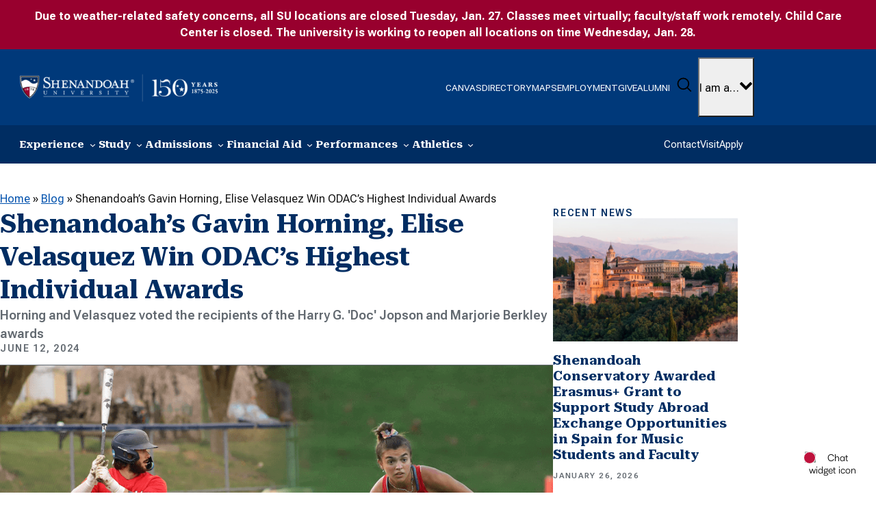

--- FILE ---
content_type: text/html; charset=UTF-8
request_url: https://www.su.edu/blog/2024/06/12/shenandoahs-gavin-horning-elise-velasquez-win-odacs-highest-individual-awards/
body_size: 63564
content:
<!DOCTYPE html>
<html lang="en-US">
<head>
	<meta charset="UTF-8" /><script type="text/javascript">(window.NREUM||(NREUM={})).init={privacy:{cookies_enabled:true},ajax:{deny_list:["bam.nr-data.net"]},feature_flags:["soft_nav"],distributed_tracing:{enabled:true}};(window.NREUM||(NREUM={})).loader_config={agentID:"718408273",accountID:"6840616",trustKey:"66686",xpid:"Ug4DUVBSDhAHVFZRBwEBUlc=",licenseKey:"NRJS-7d891ba19f4d17d70cf",applicationID:"707300643",browserID:"718408273"};;/*! For license information please see nr-loader-spa-1.308.0.min.js.LICENSE.txt */
(()=>{var e,t,r={384:(e,t,r)=>{"use strict";r.d(t,{NT:()=>a,US:()=>u,Zm:()=>o,bQ:()=>d,dV:()=>c,pV:()=>l});var n=r(6154),i=r(1863),s=r(1910);const a={beacon:"bam.nr-data.net",errorBeacon:"bam.nr-data.net"};function o(){return n.gm.NREUM||(n.gm.NREUM={}),void 0===n.gm.newrelic&&(n.gm.newrelic=n.gm.NREUM),n.gm.NREUM}function c(){let e=o();return e.o||(e.o={ST:n.gm.setTimeout,SI:n.gm.setImmediate||n.gm.setInterval,CT:n.gm.clearTimeout,XHR:n.gm.XMLHttpRequest,REQ:n.gm.Request,EV:n.gm.Event,PR:n.gm.Promise,MO:n.gm.MutationObserver,FETCH:n.gm.fetch,WS:n.gm.WebSocket},(0,s.i)(...Object.values(e.o))),e}function d(e,t){let r=o();r.initializedAgents??={},t.initializedAt={ms:(0,i.t)(),date:new Date},r.initializedAgents[e]=t}function u(e,t){o()[e]=t}function l(){return function(){let e=o();const t=e.info||{};e.info={beacon:a.beacon,errorBeacon:a.errorBeacon,...t}}(),function(){let e=o();const t=e.init||{};e.init={...t}}(),c(),function(){let e=o();const t=e.loader_config||{};e.loader_config={...t}}(),o()}},782:(e,t,r)=>{"use strict";r.d(t,{T:()=>n});const n=r(860).K7.pageViewTiming},860:(e,t,r)=>{"use strict";r.d(t,{$J:()=>u,K7:()=>c,P3:()=>d,XX:()=>i,Yy:()=>o,df:()=>s,qY:()=>n,v4:()=>a});const n="events",i="jserrors",s="browser/blobs",a="rum",o="browser/logs",c={ajax:"ajax",genericEvents:"generic_events",jserrors:i,logging:"logging",metrics:"metrics",pageAction:"page_action",pageViewEvent:"page_view_event",pageViewTiming:"page_view_timing",sessionReplay:"session_replay",sessionTrace:"session_trace",softNav:"soft_navigations",spa:"spa"},d={[c.pageViewEvent]:1,[c.pageViewTiming]:2,[c.metrics]:3,[c.jserrors]:4,[c.spa]:5,[c.ajax]:6,[c.sessionTrace]:7,[c.softNav]:8,[c.sessionReplay]:9,[c.logging]:10,[c.genericEvents]:11},u={[c.pageViewEvent]:a,[c.pageViewTiming]:n,[c.ajax]:n,[c.spa]:n,[c.softNav]:n,[c.metrics]:i,[c.jserrors]:i,[c.sessionTrace]:s,[c.sessionReplay]:s,[c.logging]:o,[c.genericEvents]:"ins"}},944:(e,t,r)=>{"use strict";r.d(t,{R:()=>i});var n=r(3241);function i(e,t){"function"==typeof console.debug&&(console.debug("New Relic Warning: https://github.com/newrelic/newrelic-browser-agent/blob/main/docs/warning-codes.md#".concat(e),t),(0,n.W)({agentIdentifier:null,drained:null,type:"data",name:"warn",feature:"warn",data:{code:e,secondary:t}}))}},993:(e,t,r)=>{"use strict";r.d(t,{A$:()=>s,ET:()=>a,TZ:()=>o,p_:()=>i});var n=r(860);const i={ERROR:"ERROR",WARN:"WARN",INFO:"INFO",DEBUG:"DEBUG",TRACE:"TRACE"},s={OFF:0,ERROR:1,WARN:2,INFO:3,DEBUG:4,TRACE:5},a="log",o=n.K7.logging},1541:(e,t,r)=>{"use strict";r.d(t,{U:()=>i,f:()=>n});const n={MFE:"MFE",BA:"BA"};function i(e,t){if(2!==t?.harvestEndpointVersion)return{};const r=t.agentRef.runtime.appMetadata.agents[0].entityGuid;return e?{"source.id":e.id,"source.name":e.name,"source.type":e.type,"parent.id":e.parent?.id||r,"parent.type":e.parent?.type||n.BA}:{"entity.guid":r,appId:t.agentRef.info.applicationID}}},1687:(e,t,r)=>{"use strict";r.d(t,{Ak:()=>d,Ze:()=>h,x3:()=>u});var n=r(3241),i=r(7836),s=r(3606),a=r(860),o=r(2646);const c={};function d(e,t){const r={staged:!1,priority:a.P3[t]||0};l(e),c[e].get(t)||c[e].set(t,r)}function u(e,t){e&&c[e]&&(c[e].get(t)&&c[e].delete(t),p(e,t,!1),c[e].size&&f(e))}function l(e){if(!e)throw new Error("agentIdentifier required");c[e]||(c[e]=new Map)}function h(e="",t="feature",r=!1){if(l(e),!e||!c[e].get(t)||r)return p(e,t);c[e].get(t).staged=!0,f(e)}function f(e){const t=Array.from(c[e]);t.every(([e,t])=>t.staged)&&(t.sort((e,t)=>e[1].priority-t[1].priority),t.forEach(([t])=>{c[e].delete(t),p(e,t)}))}function p(e,t,r=!0){const a=e?i.ee.get(e):i.ee,c=s.i.handlers;if(!a.aborted&&a.backlog&&c){if((0,n.W)({agentIdentifier:e,type:"lifecycle",name:"drain",feature:t}),r){const e=a.backlog[t],r=c[t];if(r){for(let t=0;e&&t<e.length;++t)g(e[t],r);Object.entries(r).forEach(([e,t])=>{Object.values(t||{}).forEach(t=>{t[0]?.on&&t[0]?.context()instanceof o.y&&t[0].on(e,t[1])})})}}a.isolatedBacklog||delete c[t],a.backlog[t]=null,a.emit("drain-"+t,[])}}function g(e,t){var r=e[1];Object.values(t[r]||{}).forEach(t=>{var r=e[0];if(t[0]===r){var n=t[1],i=e[3],s=e[2];n.apply(i,s)}})}},1738:(e,t,r)=>{"use strict";r.d(t,{U:()=>f,Y:()=>h});var n=r(3241),i=r(9908),s=r(1863),a=r(944),o=r(5701),c=r(3969),d=r(8362),u=r(860),l=r(4261);function h(e,t,r,s){const h=s||r;!h||h[e]&&h[e]!==d.d.prototype[e]||(h[e]=function(){(0,i.p)(c.xV,["API/"+e+"/called"],void 0,u.K7.metrics,r.ee),(0,n.W)({agentIdentifier:r.agentIdentifier,drained:!!o.B?.[r.agentIdentifier],type:"data",name:"api",feature:l.Pl+e,data:{}});try{return t.apply(this,arguments)}catch(e){(0,a.R)(23,e)}})}function f(e,t,r,n,a){const o=e.info;null===r?delete o.jsAttributes[t]:o.jsAttributes[t]=r,(a||null===r)&&(0,i.p)(l.Pl+n,[(0,s.t)(),t,r],void 0,"session",e.ee)}},1741:(e,t,r)=>{"use strict";r.d(t,{W:()=>s});var n=r(944),i=r(4261);class s{#e(e,...t){if(this[e]!==s.prototype[e])return this[e](...t);(0,n.R)(35,e)}addPageAction(e,t){return this.#e(i.hG,e,t)}register(e){return this.#e(i.eY,e)}recordCustomEvent(e,t){return this.#e(i.fF,e,t)}setPageViewName(e,t){return this.#e(i.Fw,e,t)}setCustomAttribute(e,t,r){return this.#e(i.cD,e,t,r)}noticeError(e,t){return this.#e(i.o5,e,t)}setUserId(e,t=!1){return this.#e(i.Dl,e,t)}setApplicationVersion(e){return this.#e(i.nb,e)}setErrorHandler(e){return this.#e(i.bt,e)}addRelease(e,t){return this.#e(i.k6,e,t)}log(e,t){return this.#e(i.$9,e,t)}start(){return this.#e(i.d3)}finished(e){return this.#e(i.BL,e)}recordReplay(){return this.#e(i.CH)}pauseReplay(){return this.#e(i.Tb)}addToTrace(e){return this.#e(i.U2,e)}setCurrentRouteName(e){return this.#e(i.PA,e)}interaction(e){return this.#e(i.dT,e)}wrapLogger(e,t,r){return this.#e(i.Wb,e,t,r)}measure(e,t){return this.#e(i.V1,e,t)}consent(e){return this.#e(i.Pv,e)}}},1863:(e,t,r)=>{"use strict";function n(){return Math.floor(performance.now())}r.d(t,{t:()=>n})},1910:(e,t,r)=>{"use strict";r.d(t,{i:()=>s});var n=r(944);const i=new Map;function s(...e){return e.every(e=>{if(i.has(e))return i.get(e);const t="function"==typeof e?e.toString():"",r=t.includes("[native code]"),s=t.includes("nrWrapper");return r||s||(0,n.R)(64,e?.name||t),i.set(e,r),r})}},2555:(e,t,r)=>{"use strict";r.d(t,{D:()=>o,f:()=>a});var n=r(384),i=r(8122);const s={beacon:n.NT.beacon,errorBeacon:n.NT.errorBeacon,licenseKey:void 0,applicationID:void 0,sa:void 0,queueTime:void 0,applicationTime:void 0,ttGuid:void 0,user:void 0,account:void 0,product:void 0,extra:void 0,jsAttributes:{},userAttributes:void 0,atts:void 0,transactionName:void 0,tNamePlain:void 0};function a(e){try{return!!e.licenseKey&&!!e.errorBeacon&&!!e.applicationID}catch(e){return!1}}const o=e=>(0,i.a)(e,s)},2614:(e,t,r)=>{"use strict";r.d(t,{BB:()=>a,H3:()=>n,g:()=>d,iL:()=>c,tS:()=>o,uh:()=>i,wk:()=>s});const n="NRBA",i="SESSION",s=144e5,a=18e5,o={STARTED:"session-started",PAUSE:"session-pause",RESET:"session-reset",RESUME:"session-resume",UPDATE:"session-update"},c={SAME_TAB:"same-tab",CROSS_TAB:"cross-tab"},d={OFF:0,FULL:1,ERROR:2}},2646:(e,t,r)=>{"use strict";r.d(t,{y:()=>n});class n{constructor(e){this.contextId=e}}},2843:(e,t,r)=>{"use strict";r.d(t,{G:()=>s,u:()=>i});var n=r(3878);function i(e,t=!1,r,i){(0,n.DD)("visibilitychange",function(){if(t)return void("hidden"===document.visibilityState&&e());e(document.visibilityState)},r,i)}function s(e,t,r){(0,n.sp)("pagehide",e,t,r)}},3241:(e,t,r)=>{"use strict";r.d(t,{W:()=>s});var n=r(6154);const i="newrelic";function s(e={}){try{n.gm.dispatchEvent(new CustomEvent(i,{detail:e}))}catch(e){}}},3304:(e,t,r)=>{"use strict";r.d(t,{A:()=>s});var n=r(7836);const i=()=>{const e=new WeakSet;return(t,r)=>{if("object"==typeof r&&null!==r){if(e.has(r))return;e.add(r)}return r}};function s(e){try{return JSON.stringify(e,i())??""}catch(e){try{n.ee.emit("internal-error",[e])}catch(e){}return""}}},3333:(e,t,r)=>{"use strict";r.d(t,{$v:()=>u,TZ:()=>n,Xh:()=>c,Zp:()=>i,kd:()=>d,mq:()=>o,nf:()=>a,qN:()=>s});const n=r(860).K7.genericEvents,i=["auxclick","click","copy","keydown","paste","scrollend"],s=["focus","blur"],a=4,o=1e3,c=2e3,d=["PageAction","UserAction","BrowserPerformance"],u={RESOURCES:"experimental.resources",REGISTER:"register"}},3434:(e,t,r)=>{"use strict";r.d(t,{Jt:()=>s,YM:()=>d});var n=r(7836),i=r(5607);const s="nr@original:".concat(i.W),a=50;var o=Object.prototype.hasOwnProperty,c=!1;function d(e,t){return e||(e=n.ee),r.inPlace=function(e,t,n,i,s){n||(n="");const a="-"===n.charAt(0);for(let o=0;o<t.length;o++){const c=t[o],d=e[c];l(d)||(e[c]=r(d,a?c+n:n,i,c,s))}},r.flag=s,r;function r(t,r,n,c,d){return l(t)?t:(r||(r=""),nrWrapper[s]=t,function(e,t,r){if(Object.defineProperty&&Object.keys)try{return Object.keys(e).forEach(function(r){Object.defineProperty(t,r,{get:function(){return e[r]},set:function(t){return e[r]=t,t}})}),t}catch(e){u([e],r)}for(var n in e)o.call(e,n)&&(t[n]=e[n])}(t,nrWrapper,e),nrWrapper);function nrWrapper(){var s,o,l,h;let f;try{o=this,s=[...arguments],l="function"==typeof n?n(s,o):n||{}}catch(t){u([t,"",[s,o,c],l],e)}i(r+"start",[s,o,c],l,d);const p=performance.now();let g;try{return h=t.apply(o,s),g=performance.now(),h}catch(e){throw g=performance.now(),i(r+"err",[s,o,e],l,d),f=e,f}finally{const e=g-p,t={start:p,end:g,duration:e,isLongTask:e>=a,methodName:c,thrownError:f};t.isLongTask&&i("long-task",[t,o],l,d),i(r+"end",[s,o,h],l,d)}}}function i(r,n,i,s){if(!c||t){var a=c;c=!0;try{e.emit(r,n,i,t,s)}catch(t){u([t,r,n,i],e)}c=a}}}function u(e,t){t||(t=n.ee);try{t.emit("internal-error",e)}catch(e){}}function l(e){return!(e&&"function"==typeof e&&e.apply&&!e[s])}},3606:(e,t,r)=>{"use strict";r.d(t,{i:()=>s});var n=r(9908);s.on=a;var i=s.handlers={};function s(e,t,r,s){a(s||n.d,i,e,t,r)}function a(e,t,r,i,s){s||(s="feature"),e||(e=n.d);var a=t[s]=t[s]||{};(a[r]=a[r]||[]).push([e,i])}},3738:(e,t,r)=>{"use strict";r.d(t,{He:()=>i,Kp:()=>o,Lc:()=>d,Rz:()=>u,TZ:()=>n,bD:()=>s,d3:()=>a,jx:()=>l,sl:()=>h,uP:()=>c});const n=r(860).K7.sessionTrace,i="bstResource",s="resource",a="-start",o="-end",c="fn"+a,d="fn"+o,u="pushState",l=1e3,h=3e4},3785:(e,t,r)=>{"use strict";r.d(t,{R:()=>c,b:()=>d});var n=r(9908),i=r(1863),s=r(860),a=r(3969),o=r(993);function c(e,t,r={},c=o.p_.INFO,d=!0,u,l=(0,i.t)()){(0,n.p)(a.xV,["API/logging/".concat(c.toLowerCase(),"/called")],void 0,s.K7.metrics,e),(0,n.p)(o.ET,[l,t,r,c,d,u],void 0,s.K7.logging,e)}function d(e){return"string"==typeof e&&Object.values(o.p_).some(t=>t===e.toUpperCase().trim())}},3878:(e,t,r)=>{"use strict";function n(e,t){return{capture:e,passive:!1,signal:t}}function i(e,t,r=!1,i){window.addEventListener(e,t,n(r,i))}function s(e,t,r=!1,i){document.addEventListener(e,t,n(r,i))}r.d(t,{DD:()=>s,jT:()=>n,sp:()=>i})},3962:(e,t,r)=>{"use strict";r.d(t,{AM:()=>a,O2:()=>l,OV:()=>s,Qu:()=>h,TZ:()=>c,ih:()=>f,pP:()=>o,t1:()=>u,tC:()=>i,wD:()=>d});var n=r(860);const i=["click","keydown","submit"],s="popstate",a="api",o="initialPageLoad",c=n.K7.softNav,d=5e3,u=500,l={INITIAL_PAGE_LOAD:"",ROUTE_CHANGE:1,UNSPECIFIED:2},h={INTERACTION:1,AJAX:2,CUSTOM_END:3,CUSTOM_TRACER:4},f={IP:"in progress",PF:"pending finish",FIN:"finished",CAN:"cancelled"}},3969:(e,t,r)=>{"use strict";r.d(t,{TZ:()=>n,XG:()=>o,rs:()=>i,xV:()=>a,z_:()=>s});const n=r(860).K7.metrics,i="sm",s="cm",a="storeSupportabilityMetrics",o="storeEventMetrics"},4234:(e,t,r)=>{"use strict";r.d(t,{W:()=>s});var n=r(7836),i=r(1687);class s{constructor(e,t){this.agentIdentifier=e,this.ee=n.ee.get(e),this.featureName=t,this.blocked=!1}deregisterDrain(){(0,i.x3)(this.agentIdentifier,this.featureName)}}},4261:(e,t,r)=>{"use strict";r.d(t,{$9:()=>u,BL:()=>c,CH:()=>p,Dl:()=>R,Fw:()=>w,PA:()=>v,Pl:()=>n,Pv:()=>A,Tb:()=>h,U2:()=>a,V1:()=>E,Wb:()=>T,bt:()=>y,cD:()=>b,d3:()=>x,dT:()=>d,eY:()=>g,fF:()=>f,hG:()=>s,hw:()=>i,k6:()=>o,nb:()=>m,o5:()=>l});const n="api-",i=n+"ixn-",s="addPageAction",a="addToTrace",o="addRelease",c="finished",d="interaction",u="log",l="noticeError",h="pauseReplay",f="recordCustomEvent",p="recordReplay",g="register",m="setApplicationVersion",v="setCurrentRouteName",b="setCustomAttribute",y="setErrorHandler",w="setPageViewName",R="setUserId",x="start",T="wrapLogger",E="measure",A="consent"},5205:(e,t,r)=>{"use strict";r.d(t,{j:()=>S});var n=r(384),i=r(1741);var s=r(2555),a=r(3333);const o=e=>{if(!e||"string"!=typeof e)return!1;try{document.createDocumentFragment().querySelector(e)}catch{return!1}return!0};var c=r(2614),d=r(944),u=r(8122);const l="[data-nr-mask]",h=e=>(0,u.a)(e,(()=>{const e={feature_flags:[],experimental:{allow_registered_children:!1,resources:!1},mask_selector:"*",block_selector:"[data-nr-block]",mask_input_options:{color:!1,date:!1,"datetime-local":!1,email:!1,month:!1,number:!1,range:!1,search:!1,tel:!1,text:!1,time:!1,url:!1,week:!1,textarea:!1,select:!1,password:!0}};return{ajax:{deny_list:void 0,block_internal:!0,enabled:!0,autoStart:!0},api:{get allow_registered_children(){return e.feature_flags.includes(a.$v.REGISTER)||e.experimental.allow_registered_children},set allow_registered_children(t){e.experimental.allow_registered_children=t},duplicate_registered_data:!1},browser_consent_mode:{enabled:!1},distributed_tracing:{enabled:void 0,exclude_newrelic_header:void 0,cors_use_newrelic_header:void 0,cors_use_tracecontext_headers:void 0,allowed_origins:void 0},get feature_flags(){return e.feature_flags},set feature_flags(t){e.feature_flags=t},generic_events:{enabled:!0,autoStart:!0},harvest:{interval:30},jserrors:{enabled:!0,autoStart:!0},logging:{enabled:!0,autoStart:!0},metrics:{enabled:!0,autoStart:!0},obfuscate:void 0,page_action:{enabled:!0},page_view_event:{enabled:!0,autoStart:!0},page_view_timing:{enabled:!0,autoStart:!0},performance:{capture_marks:!1,capture_measures:!1,capture_detail:!0,resources:{get enabled(){return e.feature_flags.includes(a.$v.RESOURCES)||e.experimental.resources},set enabled(t){e.experimental.resources=t},asset_types:[],first_party_domains:[],ignore_newrelic:!0}},privacy:{cookies_enabled:!0},proxy:{assets:void 0,beacon:void 0},session:{expiresMs:c.wk,inactiveMs:c.BB},session_replay:{autoStart:!0,enabled:!1,preload:!1,sampling_rate:10,error_sampling_rate:100,collect_fonts:!1,inline_images:!1,fix_stylesheets:!0,mask_all_inputs:!0,get mask_text_selector(){return e.mask_selector},set mask_text_selector(t){o(t)?e.mask_selector="".concat(t,",").concat(l):""===t||null===t?e.mask_selector=l:(0,d.R)(5,t)},get block_class(){return"nr-block"},get ignore_class(){return"nr-ignore"},get mask_text_class(){return"nr-mask"},get block_selector(){return e.block_selector},set block_selector(t){o(t)?e.block_selector+=",".concat(t):""!==t&&(0,d.R)(6,t)},get mask_input_options(){return e.mask_input_options},set mask_input_options(t){t&&"object"==typeof t?e.mask_input_options={...t,password:!0}:(0,d.R)(7,t)}},session_trace:{enabled:!0,autoStart:!0},soft_navigations:{enabled:!0,autoStart:!0},spa:{enabled:!0,autoStart:!0},ssl:void 0,user_actions:{enabled:!0,elementAttributes:["id","className","tagName","type"]}}})());var f=r(6154),p=r(9324);let g=0;const m={buildEnv:p.F3,distMethod:p.Xs,version:p.xv,originTime:f.WN},v={consented:!1},b={appMetadata:{},get consented(){return this.session?.state?.consent||v.consented},set consented(e){v.consented=e},customTransaction:void 0,denyList:void 0,disabled:!1,harvester:void 0,isolatedBacklog:!1,isRecording:!1,loaderType:void 0,maxBytes:3e4,obfuscator:void 0,onerror:void 0,ptid:void 0,releaseIds:{},session:void 0,timeKeeper:void 0,registeredEntities:[],jsAttributesMetadata:{bytes:0},get harvestCount(){return++g}},y=e=>{const t=(0,u.a)(e,b),r=Object.keys(m).reduce((e,t)=>(e[t]={value:m[t],writable:!1,configurable:!0,enumerable:!0},e),{});return Object.defineProperties(t,r)};var w=r(5701);const R=e=>{const t=e.startsWith("http");e+="/",r.p=t?e:"https://"+e};var x=r(7836),T=r(3241);const E={accountID:void 0,trustKey:void 0,agentID:void 0,licenseKey:void 0,applicationID:void 0,xpid:void 0},A=e=>(0,u.a)(e,E),_=new Set;function S(e,t={},r,a){let{init:o,info:c,loader_config:d,runtime:u={},exposed:l=!0}=t;if(!c){const e=(0,n.pV)();o=e.init,c=e.info,d=e.loader_config}e.init=h(o||{}),e.loader_config=A(d||{}),c.jsAttributes??={},f.bv&&(c.jsAttributes.isWorker=!0),e.info=(0,s.D)(c);const p=e.init,g=[c.beacon,c.errorBeacon];_.has(e.agentIdentifier)||(p.proxy.assets&&(R(p.proxy.assets),g.push(p.proxy.assets)),p.proxy.beacon&&g.push(p.proxy.beacon),e.beacons=[...g],function(e){const t=(0,n.pV)();Object.getOwnPropertyNames(i.W.prototype).forEach(r=>{const n=i.W.prototype[r];if("function"!=typeof n||"constructor"===n)return;let s=t[r];e[r]&&!1!==e.exposed&&"micro-agent"!==e.runtime?.loaderType&&(t[r]=(...t)=>{const n=e[r](...t);return s?s(...t):n})})}(e),(0,n.US)("activatedFeatures",w.B)),u.denyList=[...p.ajax.deny_list||[],...p.ajax.block_internal?g:[]],u.ptid=e.agentIdentifier,u.loaderType=r,e.runtime=y(u),_.has(e.agentIdentifier)||(e.ee=x.ee.get(e.agentIdentifier),e.exposed=l,(0,T.W)({agentIdentifier:e.agentIdentifier,drained:!!w.B?.[e.agentIdentifier],type:"lifecycle",name:"initialize",feature:void 0,data:e.config})),_.add(e.agentIdentifier)}},5270:(e,t,r)=>{"use strict";r.d(t,{Aw:()=>a,SR:()=>s,rF:()=>o});var n=r(384),i=r(7767);function s(e){return!!(0,n.dV)().o.MO&&(0,i.V)(e)&&!0===e?.session_trace.enabled}function a(e){return!0===e?.session_replay.preload&&s(e)}function o(e,t){try{if("string"==typeof t?.type){if("password"===t.type.toLowerCase())return"*".repeat(e?.length||0);if(void 0!==t?.dataset?.nrUnmask||t?.classList?.contains("nr-unmask"))return e}}catch(e){}return"string"==typeof e?e.replace(/[\S]/g,"*"):"*".repeat(e?.length||0)}},5289:(e,t,r)=>{"use strict";r.d(t,{GG:()=>a,Qr:()=>c,sB:()=>o});var n=r(3878),i=r(6389);function s(){return"undefined"==typeof document||"complete"===document.readyState}function a(e,t){if(s())return e();const r=(0,i.J)(e),a=setInterval(()=>{s()&&(clearInterval(a),r())},500);(0,n.sp)("load",r,t)}function o(e){if(s())return e();(0,n.DD)("DOMContentLoaded",e)}function c(e){if(s())return e();(0,n.sp)("popstate",e)}},5607:(e,t,r)=>{"use strict";r.d(t,{W:()=>n});const n=(0,r(9566).bz)()},5701:(e,t,r)=>{"use strict";r.d(t,{B:()=>s,t:()=>a});var n=r(3241);const i=new Set,s={};function a(e,t){const r=t.agentIdentifier;s[r]??={},e&&"object"==typeof e&&(i.has(r)||(t.ee.emit("rumresp",[e]),s[r]=e,i.add(r),(0,n.W)({agentIdentifier:r,loaded:!0,drained:!0,type:"lifecycle",name:"load",feature:void 0,data:e})))}},6154:(e,t,r)=>{"use strict";r.d(t,{OF:()=>d,RI:()=>i,WN:()=>h,bv:()=>s,eN:()=>f,gm:()=>a,lR:()=>l,m:()=>c,mw:()=>o,sb:()=>u});var n=r(1863);const i="undefined"!=typeof window&&!!window.document,s="undefined"!=typeof WorkerGlobalScope&&("undefined"!=typeof self&&self instanceof WorkerGlobalScope&&self.navigator instanceof WorkerNavigator||"undefined"!=typeof globalThis&&globalThis instanceof WorkerGlobalScope&&globalThis.navigator instanceof WorkerNavigator),a=i?window:"undefined"!=typeof WorkerGlobalScope&&("undefined"!=typeof self&&self instanceof WorkerGlobalScope&&self||"undefined"!=typeof globalThis&&globalThis instanceof WorkerGlobalScope&&globalThis),o=Boolean("hidden"===a?.document?.visibilityState),c=""+a?.location,d=/iPad|iPhone|iPod/.test(a.navigator?.userAgent),u=d&&"undefined"==typeof SharedWorker,l=(()=>{const e=a.navigator?.userAgent?.match(/Firefox[/\s](\d+\.\d+)/);return Array.isArray(e)&&e.length>=2?+e[1]:0})(),h=Date.now()-(0,n.t)(),f=()=>"undefined"!=typeof PerformanceNavigationTiming&&a?.performance?.getEntriesByType("navigation")?.[0]?.responseStart},6344:(e,t,r)=>{"use strict";r.d(t,{BB:()=>u,Qb:()=>l,TZ:()=>i,Ug:()=>a,Vh:()=>s,_s:()=>o,bc:()=>d,yP:()=>c});var n=r(2614);const i=r(860).K7.sessionReplay,s="errorDuringReplay",a=.12,o={DomContentLoaded:0,Load:1,FullSnapshot:2,IncrementalSnapshot:3,Meta:4,Custom:5},c={[n.g.ERROR]:15e3,[n.g.FULL]:3e5,[n.g.OFF]:0},d={RESET:{message:"Session was reset",sm:"Reset"},IMPORT:{message:"Recorder failed to import",sm:"Import"},TOO_MANY:{message:"429: Too Many Requests",sm:"Too-Many"},TOO_BIG:{message:"Payload was too large",sm:"Too-Big"},CROSS_TAB:{message:"Session Entity was set to OFF on another tab",sm:"Cross-Tab"},ENTITLEMENTS:{message:"Session Replay is not allowed and will not be started",sm:"Entitlement"}},u=5e3,l={API:"api",RESUME:"resume",SWITCH_TO_FULL:"switchToFull",INITIALIZE:"initialize",PRELOAD:"preload"}},6389:(e,t,r)=>{"use strict";function n(e,t=500,r={}){const n=r?.leading||!1;let i;return(...r)=>{n&&void 0===i&&(e.apply(this,r),i=setTimeout(()=>{i=clearTimeout(i)},t)),n||(clearTimeout(i),i=setTimeout(()=>{e.apply(this,r)},t))}}function i(e){let t=!1;return(...r)=>{t||(t=!0,e.apply(this,r))}}r.d(t,{J:()=>i,s:()=>n})},6630:(e,t,r)=>{"use strict";r.d(t,{T:()=>n});const n=r(860).K7.pageViewEvent},6774:(e,t,r)=>{"use strict";r.d(t,{T:()=>n});const n=r(860).K7.jserrors},7295:(e,t,r)=>{"use strict";r.d(t,{Xv:()=>a,gX:()=>i,iW:()=>s});var n=[];function i(e){if(!e||s(e))return!1;if(0===n.length)return!0;if("*"===n[0].hostname)return!1;for(var t=0;t<n.length;t++){var r=n[t];if(r.hostname.test(e.hostname)&&r.pathname.test(e.pathname))return!1}return!0}function s(e){return void 0===e.hostname}function a(e){if(n=[],e&&e.length)for(var t=0;t<e.length;t++){let r=e[t];if(!r)continue;if("*"===r)return void(n=[{hostname:"*"}]);0===r.indexOf("http://")?r=r.substring(7):0===r.indexOf("https://")&&(r=r.substring(8));const i=r.indexOf("/");let s,a;i>0?(s=r.substring(0,i),a=r.substring(i)):(s=r,a="*");let[c]=s.split(":");n.push({hostname:o(c),pathname:o(a,!0)})}}function o(e,t=!1){const r=e.replace(/[.+?^${}()|[\]\\]/g,e=>"\\"+e).replace(/\*/g,".*?");return new RegExp((t?"^":"")+r+"$")}},7485:(e,t,r)=>{"use strict";r.d(t,{D:()=>i});var n=r(6154);function i(e){if(0===(e||"").indexOf("data:"))return{protocol:"data"};try{const t=new URL(e,location.href),r={port:t.port,hostname:t.hostname,pathname:t.pathname,search:t.search,protocol:t.protocol.slice(0,t.protocol.indexOf(":")),sameOrigin:t.protocol===n.gm?.location?.protocol&&t.host===n.gm?.location?.host};return r.port&&""!==r.port||("http:"===t.protocol&&(r.port="80"),"https:"===t.protocol&&(r.port="443")),r.pathname&&""!==r.pathname?r.pathname.startsWith("/")||(r.pathname="/".concat(r.pathname)):r.pathname="/",r}catch(e){return{}}}},7699:(e,t,r)=>{"use strict";r.d(t,{It:()=>s,KC:()=>o,No:()=>i,qh:()=>a});var n=r(860);const i=16e3,s=1e6,a="SESSION_ERROR",o={[n.K7.logging]:!0,[n.K7.genericEvents]:!1,[n.K7.jserrors]:!1,[n.K7.ajax]:!1}},7767:(e,t,r)=>{"use strict";r.d(t,{V:()=>i});var n=r(6154);const i=e=>n.RI&&!0===e?.privacy.cookies_enabled},7836:(e,t,r)=>{"use strict";r.d(t,{P:()=>o,ee:()=>c});var n=r(384),i=r(8990),s=r(2646),a=r(5607);const o="nr@context:".concat(a.W),c=function e(t,r){var n={},a={},u={},l=!1;try{l=16===r.length&&d.initializedAgents?.[r]?.runtime.isolatedBacklog}catch(e){}var h={on:p,addEventListener:p,removeEventListener:function(e,t){var r=n[e];if(!r)return;for(var i=0;i<r.length;i++)r[i]===t&&r.splice(i,1)},emit:function(e,r,n,i,s){!1!==s&&(s=!0);if(c.aborted&&!i)return;t&&s&&t.emit(e,r,n);var o=f(n);g(e).forEach(e=>{e.apply(o,r)});var d=v()[a[e]];d&&d.push([h,e,r,o]);return o},get:m,listeners:g,context:f,buffer:function(e,t){const r=v();if(t=t||"feature",h.aborted)return;Object.entries(e||{}).forEach(([e,n])=>{a[n]=t,t in r||(r[t]=[])})},abort:function(){h._aborted=!0,Object.keys(h.backlog).forEach(e=>{delete h.backlog[e]})},isBuffering:function(e){return!!v()[a[e]]},debugId:r,backlog:l?{}:t&&"object"==typeof t.backlog?t.backlog:{},isolatedBacklog:l};return Object.defineProperty(h,"aborted",{get:()=>{let e=h._aborted||!1;return e||(t&&(e=t.aborted),e)}}),h;function f(e){return e&&e instanceof s.y?e:e?(0,i.I)(e,o,()=>new s.y(o)):new s.y(o)}function p(e,t){n[e]=g(e).concat(t)}function g(e){return n[e]||[]}function m(t){return u[t]=u[t]||e(h,t)}function v(){return h.backlog}}(void 0,"globalEE"),d=(0,n.Zm)();d.ee||(d.ee=c)},8122:(e,t,r)=>{"use strict";r.d(t,{a:()=>i});var n=r(944);function i(e,t){try{if(!e||"object"!=typeof e)return(0,n.R)(3);if(!t||"object"!=typeof t)return(0,n.R)(4);const r=Object.create(Object.getPrototypeOf(t),Object.getOwnPropertyDescriptors(t)),s=0===Object.keys(r).length?e:r;for(let a in s)if(void 0!==e[a])try{if(null===e[a]){r[a]=null;continue}Array.isArray(e[a])&&Array.isArray(t[a])?r[a]=Array.from(new Set([...e[a],...t[a]])):"object"==typeof e[a]&&"object"==typeof t[a]?r[a]=i(e[a],t[a]):r[a]=e[a]}catch(e){r[a]||(0,n.R)(1,e)}return r}catch(e){(0,n.R)(2,e)}}},8139:(e,t,r)=>{"use strict";r.d(t,{u:()=>h});var n=r(7836),i=r(3434),s=r(8990),a=r(6154);const o={},c=a.gm.XMLHttpRequest,d="addEventListener",u="removeEventListener",l="nr@wrapped:".concat(n.P);function h(e){var t=function(e){return(e||n.ee).get("events")}(e);if(o[t.debugId]++)return t;o[t.debugId]=1;var r=(0,i.YM)(t,!0);function h(e){r.inPlace(e,[d,u],"-",p)}function p(e,t){return e[1]}return"getPrototypeOf"in Object&&(a.RI&&f(document,h),c&&f(c.prototype,h),f(a.gm,h)),t.on(d+"-start",function(e,t){var n=e[1];if(null!==n&&("function"==typeof n||"object"==typeof n)&&"newrelic"!==e[0]){var i=(0,s.I)(n,l,function(){var e={object:function(){if("function"!=typeof n.handleEvent)return;return n.handleEvent.apply(n,arguments)},function:n}[typeof n];return e?r(e,"fn-",null,e.name||"anonymous"):n});this.wrapped=e[1]=i}}),t.on(u+"-start",function(e){e[1]=this.wrapped||e[1]}),t}function f(e,t,...r){let n=e;for(;"object"==typeof n&&!Object.prototype.hasOwnProperty.call(n,d);)n=Object.getPrototypeOf(n);n&&t(n,...r)}},8362:(e,t,r)=>{"use strict";r.d(t,{d:()=>s});var n=r(9566),i=r(1741);class s extends i.W{agentIdentifier=(0,n.LA)(16)}},8374:(e,t,r)=>{r.nc=(()=>{try{return document?.currentScript?.nonce}catch(e){}return""})()},8990:(e,t,r)=>{"use strict";r.d(t,{I:()=>i});var n=Object.prototype.hasOwnProperty;function i(e,t,r){if(n.call(e,t))return e[t];var i=r();if(Object.defineProperty&&Object.keys)try{return Object.defineProperty(e,t,{value:i,writable:!0,enumerable:!1}),i}catch(e){}return e[t]=i,i}},9119:(e,t,r)=>{"use strict";r.d(t,{L:()=>s});var n=/([^?#]*)[^#]*(#[^?]*|$).*/,i=/([^?#]*)().*/;function s(e,t){return e?e.replace(t?n:i,"$1$2"):e}},9300:(e,t,r)=>{"use strict";r.d(t,{T:()=>n});const n=r(860).K7.ajax},9324:(e,t,r)=>{"use strict";r.d(t,{AJ:()=>a,F3:()=>i,Xs:()=>s,Yq:()=>o,xv:()=>n});const n="1.308.0",i="PROD",s="CDN",a="@newrelic/rrweb",o="1.0.1"},9566:(e,t,r)=>{"use strict";r.d(t,{LA:()=>o,ZF:()=>c,bz:()=>a,el:()=>d});var n=r(6154);const i="xxxxxxxx-xxxx-4xxx-yxxx-xxxxxxxxxxxx";function s(e,t){return e?15&e[t]:16*Math.random()|0}function a(){const e=n.gm?.crypto||n.gm?.msCrypto;let t,r=0;return e&&e.getRandomValues&&(t=e.getRandomValues(new Uint8Array(30))),i.split("").map(e=>"x"===e?s(t,r++).toString(16):"y"===e?(3&s()|8).toString(16):e).join("")}function o(e){const t=n.gm?.crypto||n.gm?.msCrypto;let r,i=0;t&&t.getRandomValues&&(r=t.getRandomValues(new Uint8Array(e)));const a=[];for(var o=0;o<e;o++)a.push(s(r,i++).toString(16));return a.join("")}function c(){return o(16)}function d(){return o(32)}},9908:(e,t,r)=>{"use strict";r.d(t,{d:()=>n,p:()=>i});var n=r(7836).ee.get("handle");function i(e,t,r,i,s){s?(s.buffer([e],i),s.emit(e,t,r)):(n.buffer([e],i),n.emit(e,t,r))}}},n={};function i(e){var t=n[e];if(void 0!==t)return t.exports;var s=n[e]={exports:{}};return r[e](s,s.exports,i),s.exports}i.m=r,i.d=(e,t)=>{for(var r in t)i.o(t,r)&&!i.o(e,r)&&Object.defineProperty(e,r,{enumerable:!0,get:t[r]})},i.f={},i.e=e=>Promise.all(Object.keys(i.f).reduce((t,r)=>(i.f[r](e,t),t),[])),i.u=e=>({212:"nr-spa-compressor",249:"nr-spa-recorder",478:"nr-spa"}[e]+"-1.308.0.min.js"),i.o=(e,t)=>Object.prototype.hasOwnProperty.call(e,t),e={},t="NRBA-1.308.0.PROD:",i.l=(r,n,s,a)=>{if(e[r])e[r].push(n);else{var o,c;if(void 0!==s)for(var d=document.getElementsByTagName("script"),u=0;u<d.length;u++){var l=d[u];if(l.getAttribute("src")==r||l.getAttribute("data-webpack")==t+s){o=l;break}}if(!o){c=!0;var h={478:"sha512-RSfSVnmHk59T/uIPbdSE0LPeqcEdF4/+XhfJdBuccH5rYMOEZDhFdtnh6X6nJk7hGpzHd9Ujhsy7lZEz/ORYCQ==",249:"sha512-ehJXhmntm85NSqW4MkhfQqmeKFulra3klDyY0OPDUE+sQ3GokHlPh1pmAzuNy//3j4ac6lzIbmXLvGQBMYmrkg==",212:"sha512-B9h4CR46ndKRgMBcK+j67uSR2RCnJfGefU+A7FrgR/k42ovXy5x/MAVFiSvFxuVeEk/pNLgvYGMp1cBSK/G6Fg=="};(o=document.createElement("script")).charset="utf-8",i.nc&&o.setAttribute("nonce",i.nc),o.setAttribute("data-webpack",t+s),o.src=r,0!==o.src.indexOf(window.location.origin+"/")&&(o.crossOrigin="anonymous"),h[a]&&(o.integrity=h[a])}e[r]=[n];var f=(t,n)=>{o.onerror=o.onload=null,clearTimeout(p);var i=e[r];if(delete e[r],o.parentNode&&o.parentNode.removeChild(o),i&&i.forEach(e=>e(n)),t)return t(n)},p=setTimeout(f.bind(null,void 0,{type:"timeout",target:o}),12e4);o.onerror=f.bind(null,o.onerror),o.onload=f.bind(null,o.onload),c&&document.head.appendChild(o)}},i.r=e=>{"undefined"!=typeof Symbol&&Symbol.toStringTag&&Object.defineProperty(e,Symbol.toStringTag,{value:"Module"}),Object.defineProperty(e,"__esModule",{value:!0})},i.p="https://js-agent.newrelic.com/",(()=>{var e={38:0,788:0};i.f.j=(t,r)=>{var n=i.o(e,t)?e[t]:void 0;if(0!==n)if(n)r.push(n[2]);else{var s=new Promise((r,i)=>n=e[t]=[r,i]);r.push(n[2]=s);var a=i.p+i.u(t),o=new Error;i.l(a,r=>{if(i.o(e,t)&&(0!==(n=e[t])&&(e[t]=void 0),n)){var s=r&&("load"===r.type?"missing":r.type),a=r&&r.target&&r.target.src;o.message="Loading chunk "+t+" failed: ("+s+": "+a+")",o.name="ChunkLoadError",o.type=s,o.request=a,n[1](o)}},"chunk-"+t,t)}};var t=(t,r)=>{var n,s,[a,o,c]=r,d=0;if(a.some(t=>0!==e[t])){for(n in o)i.o(o,n)&&(i.m[n]=o[n]);if(c)c(i)}for(t&&t(r);d<a.length;d++)s=a[d],i.o(e,s)&&e[s]&&e[s][0](),e[s]=0},r=self["webpackChunk:NRBA-1.308.0.PROD"]=self["webpackChunk:NRBA-1.308.0.PROD"]||[];r.forEach(t.bind(null,0)),r.push=t.bind(null,r.push.bind(r))})(),(()=>{"use strict";i(8374);var e=i(8362),t=i(860);const r=Object.values(t.K7);var n=i(5205);var s=i(9908),a=i(1863),o=i(4261),c=i(1738);var d=i(1687),u=i(4234),l=i(5289),h=i(6154),f=i(944),p=i(5270),g=i(7767),m=i(6389),v=i(7699);class b extends u.W{constructor(e,t){super(e.agentIdentifier,t),this.agentRef=e,this.abortHandler=void 0,this.featAggregate=void 0,this.loadedSuccessfully=void 0,this.onAggregateImported=new Promise(e=>{this.loadedSuccessfully=e}),this.deferred=Promise.resolve(),!1===e.init[this.featureName].autoStart?this.deferred=new Promise((t,r)=>{this.ee.on("manual-start-all",(0,m.J)(()=>{(0,d.Ak)(e.agentIdentifier,this.featureName),t()}))}):(0,d.Ak)(e.agentIdentifier,t)}importAggregator(e,t,r={}){if(this.featAggregate)return;const n=async()=>{let n;await this.deferred;try{if((0,g.V)(e.init)){const{setupAgentSession:t}=await i.e(478).then(i.bind(i,8766));n=t(e)}}catch(e){(0,f.R)(20,e),this.ee.emit("internal-error",[e]),(0,s.p)(v.qh,[e],void 0,this.featureName,this.ee)}try{if(!this.#t(this.featureName,n,e.init))return(0,d.Ze)(this.agentIdentifier,this.featureName),void this.loadedSuccessfully(!1);const{Aggregate:i}=await t();this.featAggregate=new i(e,r),e.runtime.harvester.initializedAggregates.push(this.featAggregate),this.loadedSuccessfully(!0)}catch(e){(0,f.R)(34,e),this.abortHandler?.(),(0,d.Ze)(this.agentIdentifier,this.featureName,!0),this.loadedSuccessfully(!1),this.ee&&this.ee.abort()}};h.RI?(0,l.GG)(()=>n(),!0):n()}#t(e,r,n){if(this.blocked)return!1;switch(e){case t.K7.sessionReplay:return(0,p.SR)(n)&&!!r;case t.K7.sessionTrace:return!!r;default:return!0}}}var y=i(6630),w=i(2614),R=i(3241);class x extends b{static featureName=y.T;constructor(e){var t;super(e,y.T),this.setupInspectionEvents(e.agentIdentifier),t=e,(0,c.Y)(o.Fw,function(e,r){"string"==typeof e&&("/"!==e.charAt(0)&&(e="/"+e),t.runtime.customTransaction=(r||"http://custom.transaction")+e,(0,s.p)(o.Pl+o.Fw,[(0,a.t)()],void 0,void 0,t.ee))},t),this.importAggregator(e,()=>i.e(478).then(i.bind(i,2467)))}setupInspectionEvents(e){const t=(t,r)=>{t&&(0,R.W)({agentIdentifier:e,timeStamp:t.timeStamp,loaded:"complete"===t.target.readyState,type:"window",name:r,data:t.target.location+""})};(0,l.sB)(e=>{t(e,"DOMContentLoaded")}),(0,l.GG)(e=>{t(e,"load")}),(0,l.Qr)(e=>{t(e,"navigate")}),this.ee.on(w.tS.UPDATE,(t,r)=>{(0,R.W)({agentIdentifier:e,type:"lifecycle",name:"session",data:r})})}}var T=i(384);class E extends e.d{constructor(e){var t;(super(),h.gm)?(this.features={},(0,T.bQ)(this.agentIdentifier,this),this.desiredFeatures=new Set(e.features||[]),this.desiredFeatures.add(x),(0,n.j)(this,e,e.loaderType||"agent"),t=this,(0,c.Y)(o.cD,function(e,r,n=!1){if("string"==typeof e){if(["string","number","boolean"].includes(typeof r)||null===r)return(0,c.U)(t,e,r,o.cD,n);(0,f.R)(40,typeof r)}else(0,f.R)(39,typeof e)},t),function(e){(0,c.Y)(o.Dl,function(t,r=!1){if("string"!=typeof t&&null!==t)return void(0,f.R)(41,typeof t);const n=e.info.jsAttributes["enduser.id"];r&&null!=n&&n!==t?(0,s.p)(o.Pl+"setUserIdAndResetSession",[t],void 0,"session",e.ee):(0,c.U)(e,"enduser.id",t,o.Dl,!0)},e)}(this),function(e){(0,c.Y)(o.nb,function(t){if("string"==typeof t||null===t)return(0,c.U)(e,"application.version",t,o.nb,!1);(0,f.R)(42,typeof t)},e)}(this),function(e){(0,c.Y)(o.d3,function(){e.ee.emit("manual-start-all")},e)}(this),function(e){(0,c.Y)(o.Pv,function(t=!0){if("boolean"==typeof t){if((0,s.p)(o.Pl+o.Pv,[t],void 0,"session",e.ee),e.runtime.consented=t,t){const t=e.features.page_view_event;t.onAggregateImported.then(e=>{const r=t.featAggregate;e&&!r.sentRum&&r.sendRum()})}}else(0,f.R)(65,typeof t)},e)}(this),this.run()):(0,f.R)(21)}get config(){return{info:this.info,init:this.init,loader_config:this.loader_config,runtime:this.runtime}}get api(){return this}run(){try{const e=function(e){const t={};return r.forEach(r=>{t[r]=!!e[r]?.enabled}),t}(this.init),n=[...this.desiredFeatures];n.sort((e,r)=>t.P3[e.featureName]-t.P3[r.featureName]),n.forEach(r=>{if(!e[r.featureName]&&r.featureName!==t.K7.pageViewEvent)return;if(r.featureName===t.K7.spa)return void(0,f.R)(67);const n=function(e){switch(e){case t.K7.ajax:return[t.K7.jserrors];case t.K7.sessionTrace:return[t.K7.ajax,t.K7.pageViewEvent];case t.K7.sessionReplay:return[t.K7.sessionTrace];case t.K7.pageViewTiming:return[t.K7.pageViewEvent];default:return[]}}(r.featureName).filter(e=>!(e in this.features));n.length>0&&(0,f.R)(36,{targetFeature:r.featureName,missingDependencies:n}),this.features[r.featureName]=new r(this)})}catch(e){(0,f.R)(22,e);for(const e in this.features)this.features[e].abortHandler?.();const t=(0,T.Zm)();delete t.initializedAgents[this.agentIdentifier]?.features,delete this.sharedAggregator;return t.ee.get(this.agentIdentifier).abort(),!1}}}var A=i(2843),_=i(782);class S extends b{static featureName=_.T;constructor(e){super(e,_.T),h.RI&&((0,A.u)(()=>(0,s.p)("docHidden",[(0,a.t)()],void 0,_.T,this.ee),!0),(0,A.G)(()=>(0,s.p)("winPagehide",[(0,a.t)()],void 0,_.T,this.ee)),this.importAggregator(e,()=>i.e(478).then(i.bind(i,9917))))}}var O=i(3969);class I extends b{static featureName=O.TZ;constructor(e){super(e,O.TZ),h.RI&&document.addEventListener("securitypolicyviolation",e=>{(0,s.p)(O.xV,["Generic/CSPViolation/Detected"],void 0,this.featureName,this.ee)}),this.importAggregator(e,()=>i.e(478).then(i.bind(i,6555)))}}var N=i(6774),P=i(3878),k=i(3304);class D{constructor(e,t,r,n,i){this.name="UncaughtError",this.message="string"==typeof e?e:(0,k.A)(e),this.sourceURL=t,this.line=r,this.column=n,this.__newrelic=i}}function C(e){return M(e)?e:new D(void 0!==e?.message?e.message:e,e?.filename||e?.sourceURL,e?.lineno||e?.line,e?.colno||e?.col,e?.__newrelic,e?.cause)}function j(e){const t="Unhandled Promise Rejection: ";if(!e?.reason)return;if(M(e.reason)){try{e.reason.message.startsWith(t)||(e.reason.message=t+e.reason.message)}catch(e){}return C(e.reason)}const r=C(e.reason);return(r.message||"").startsWith(t)||(r.message=t+r.message),r}function L(e){if(e.error instanceof SyntaxError&&!/:\d+$/.test(e.error.stack?.trim())){const t=new D(e.message,e.filename,e.lineno,e.colno,e.error.__newrelic,e.cause);return t.name=SyntaxError.name,t}return M(e.error)?e.error:C(e)}function M(e){return e instanceof Error&&!!e.stack}function H(e,r,n,i,o=(0,a.t)()){"string"==typeof e&&(e=new Error(e)),(0,s.p)("err",[e,o,!1,r,n.runtime.isRecording,void 0,i],void 0,t.K7.jserrors,n.ee),(0,s.p)("uaErr",[],void 0,t.K7.genericEvents,n.ee)}var B=i(1541),K=i(993),W=i(3785);function U(e,{customAttributes:t={},level:r=K.p_.INFO}={},n,i,s=(0,a.t)()){(0,W.R)(n.ee,e,t,r,!1,i,s)}function F(e,r,n,i,c=(0,a.t)()){(0,s.p)(o.Pl+o.hG,[c,e,r,i],void 0,t.K7.genericEvents,n.ee)}function V(e,r,n,i,c=(0,a.t)()){const{start:d,end:u,customAttributes:l}=r||{},h={customAttributes:l||{}};if("object"!=typeof h.customAttributes||"string"!=typeof e||0===e.length)return void(0,f.R)(57);const p=(e,t)=>null==e?t:"number"==typeof e?e:e instanceof PerformanceMark?e.startTime:Number.NaN;if(h.start=p(d,0),h.end=p(u,c),Number.isNaN(h.start)||Number.isNaN(h.end))(0,f.R)(57);else{if(h.duration=h.end-h.start,!(h.duration<0))return(0,s.p)(o.Pl+o.V1,[h,e,i],void 0,t.K7.genericEvents,n.ee),h;(0,f.R)(58)}}function G(e,r={},n,i,c=(0,a.t)()){(0,s.p)(o.Pl+o.fF,[c,e,r,i],void 0,t.K7.genericEvents,n.ee)}function z(e){(0,c.Y)(o.eY,function(t){return Y(e,t)},e)}function Y(e,r,n){(0,f.R)(54,"newrelic.register"),r||={},r.type=B.f.MFE,r.licenseKey||=e.info.licenseKey,r.blocked=!1,r.parent=n||{},Array.isArray(r.tags)||(r.tags=[]);const i={};r.tags.forEach(e=>{"name"!==e&&"id"!==e&&(i["source.".concat(e)]=!0)}),r.isolated??=!0;let o=()=>{};const c=e.runtime.registeredEntities;if(!r.isolated){const e=c.find(({metadata:{target:{id:e}}})=>e===r.id&&!r.isolated);if(e)return e}const d=e=>{r.blocked=!0,o=e};function u(e){return"string"==typeof e&&!!e.trim()&&e.trim().length<501||"number"==typeof e}e.init.api.allow_registered_children||d((0,m.J)(()=>(0,f.R)(55))),u(r.id)&&u(r.name)||d((0,m.J)(()=>(0,f.R)(48,r)));const l={addPageAction:(t,n={})=>g(F,[t,{...i,...n},e],r),deregister:()=>{d((0,m.J)(()=>(0,f.R)(68)))},log:(t,n={})=>g(U,[t,{...n,customAttributes:{...i,...n.customAttributes||{}}},e],r),measure:(t,n={})=>g(V,[t,{...n,customAttributes:{...i,...n.customAttributes||{}}},e],r),noticeError:(t,n={})=>g(H,[t,{...i,...n},e],r),register:(t={})=>g(Y,[e,t],l.metadata.target),recordCustomEvent:(t,n={})=>g(G,[t,{...i,...n},e],r),setApplicationVersion:e=>p("application.version",e),setCustomAttribute:(e,t)=>p(e,t),setUserId:e=>p("enduser.id",e),metadata:{customAttributes:i,target:r}},h=()=>(r.blocked&&o(),r.blocked);h()||c.push(l);const p=(e,t)=>{h()||(i[e]=t)},g=(r,n,i)=>{if(h())return;const o=(0,a.t)();(0,s.p)(O.xV,["API/register/".concat(r.name,"/called")],void 0,t.K7.metrics,e.ee);try{if(e.init.api.duplicate_registered_data&&"register"!==r.name){let e=n;if(n[1]instanceof Object){const t={"child.id":i.id,"child.type":i.type};e="customAttributes"in n[1]?[n[0],{...n[1],customAttributes:{...n[1].customAttributes,...t}},...n.slice(2)]:[n[0],{...n[1],...t},...n.slice(2)]}r(...e,void 0,o)}return r(...n,i,o)}catch(e){(0,f.R)(50,e)}};return l}class Z extends b{static featureName=N.T;constructor(e){var t;super(e,N.T),t=e,(0,c.Y)(o.o5,(e,r)=>H(e,r,t),t),function(e){(0,c.Y)(o.bt,function(t){e.runtime.onerror=t},e)}(e),function(e){let t=0;(0,c.Y)(o.k6,function(e,r){++t>10||(this.runtime.releaseIds[e.slice(-200)]=(""+r).slice(-200))},e)}(e),z(e);try{this.removeOnAbort=new AbortController}catch(e){}this.ee.on("internal-error",(t,r)=>{this.abortHandler&&(0,s.p)("ierr",[C(t),(0,a.t)(),!0,{},e.runtime.isRecording,r],void 0,this.featureName,this.ee)}),h.gm.addEventListener("unhandledrejection",t=>{this.abortHandler&&(0,s.p)("err",[j(t),(0,a.t)(),!1,{unhandledPromiseRejection:1},e.runtime.isRecording],void 0,this.featureName,this.ee)},(0,P.jT)(!1,this.removeOnAbort?.signal)),h.gm.addEventListener("error",t=>{this.abortHandler&&(0,s.p)("err",[L(t),(0,a.t)(),!1,{},e.runtime.isRecording],void 0,this.featureName,this.ee)},(0,P.jT)(!1,this.removeOnAbort?.signal)),this.abortHandler=this.#r,this.importAggregator(e,()=>i.e(478).then(i.bind(i,2176)))}#r(){this.removeOnAbort?.abort(),this.abortHandler=void 0}}var q=i(8990);let X=1;function J(e){const t=typeof e;return!e||"object"!==t&&"function"!==t?-1:e===h.gm?0:(0,q.I)(e,"nr@id",function(){return X++})}function Q(e){if("string"==typeof e&&e.length)return e.length;if("object"==typeof e){if("undefined"!=typeof ArrayBuffer&&e instanceof ArrayBuffer&&e.byteLength)return e.byteLength;if("undefined"!=typeof Blob&&e instanceof Blob&&e.size)return e.size;if(!("undefined"!=typeof FormData&&e instanceof FormData))try{return(0,k.A)(e).length}catch(e){return}}}var ee=i(8139),te=i(7836),re=i(3434);const ne={},ie=["open","send"];function se(e){var t=e||te.ee;const r=function(e){return(e||te.ee).get("xhr")}(t);if(void 0===h.gm.XMLHttpRequest)return r;if(ne[r.debugId]++)return r;ne[r.debugId]=1,(0,ee.u)(t);var n=(0,re.YM)(r),i=h.gm.XMLHttpRequest,s=h.gm.MutationObserver,a=h.gm.Promise,o=h.gm.setInterval,c="readystatechange",d=["onload","onerror","onabort","onloadstart","onloadend","onprogress","ontimeout"],u=[],l=h.gm.XMLHttpRequest=function(e){const t=new i(e),s=r.context(t);try{r.emit("new-xhr",[t],s),t.addEventListener(c,(a=s,function(){var e=this;e.readyState>3&&!a.resolved&&(a.resolved=!0,r.emit("xhr-resolved",[],e)),n.inPlace(e,d,"fn-",y)}),(0,P.jT)(!1))}catch(e){(0,f.R)(15,e);try{r.emit("internal-error",[e])}catch(e){}}var a;return t};function p(e,t){n.inPlace(t,["onreadystatechange"],"fn-",y)}if(function(e,t){for(var r in e)t[r]=e[r]}(i,l),l.prototype=i.prototype,n.inPlace(l.prototype,ie,"-xhr-",y),r.on("send-xhr-start",function(e,t){p(e,t),function(e){u.push(e),s&&(g?g.then(b):o?o(b):(m=-m,v.data=m))}(t)}),r.on("open-xhr-start",p),s){var g=a&&a.resolve();if(!o&&!a){var m=1,v=document.createTextNode(m);new s(b).observe(v,{characterData:!0})}}else t.on("fn-end",function(e){e[0]&&e[0].type===c||b()});function b(){for(var e=0;e<u.length;e++)p(0,u[e]);u.length&&(u=[])}function y(e,t){return t}return r}var ae="fetch-",oe=ae+"body-",ce=["arrayBuffer","blob","json","text","formData"],de=h.gm.Request,ue=h.gm.Response,le="prototype";const he={};function fe(e){const t=function(e){return(e||te.ee).get("fetch")}(e);if(!(de&&ue&&h.gm.fetch))return t;if(he[t.debugId]++)return t;function r(e,r,n){var i=e[r];"function"==typeof i&&(e[r]=function(){var e,r=[...arguments],s={};t.emit(n+"before-start",[r],s),s[te.P]&&s[te.P].dt&&(e=s[te.P].dt);var a=i.apply(this,r);return t.emit(n+"start",[r,e],a),a.then(function(e){return t.emit(n+"end",[null,e],a),e},function(e){throw t.emit(n+"end",[e],a),e})})}return he[t.debugId]=1,ce.forEach(e=>{r(de[le],e,oe),r(ue[le],e,oe)}),r(h.gm,"fetch",ae),t.on(ae+"end",function(e,r){var n=this;if(r){var i=r.headers.get("content-length");null!==i&&(n.rxSize=i),t.emit(ae+"done",[null,r],n)}else t.emit(ae+"done",[e],n)}),t}var pe=i(7485),ge=i(9566);class me{constructor(e){this.agentRef=e}generateTracePayload(e){const t=this.agentRef.loader_config;if(!this.shouldGenerateTrace(e)||!t)return null;var r=(t.accountID||"").toString()||null,n=(t.agentID||"").toString()||null,i=(t.trustKey||"").toString()||null;if(!r||!n)return null;var s=(0,ge.ZF)(),a=(0,ge.el)(),o=Date.now(),c={spanId:s,traceId:a,timestamp:o};return(e.sameOrigin||this.isAllowedOrigin(e)&&this.useTraceContextHeadersForCors())&&(c.traceContextParentHeader=this.generateTraceContextParentHeader(s,a),c.traceContextStateHeader=this.generateTraceContextStateHeader(s,o,r,n,i)),(e.sameOrigin&&!this.excludeNewrelicHeader()||!e.sameOrigin&&this.isAllowedOrigin(e)&&this.useNewrelicHeaderForCors())&&(c.newrelicHeader=this.generateTraceHeader(s,a,o,r,n,i)),c}generateTraceContextParentHeader(e,t){return"00-"+t+"-"+e+"-01"}generateTraceContextStateHeader(e,t,r,n,i){return i+"@nr=0-1-"+r+"-"+n+"-"+e+"----"+t}generateTraceHeader(e,t,r,n,i,s){if(!("function"==typeof h.gm?.btoa))return null;var a={v:[0,1],d:{ty:"Browser",ac:n,ap:i,id:e,tr:t,ti:r}};return s&&n!==s&&(a.d.tk=s),btoa((0,k.A)(a))}shouldGenerateTrace(e){return this.agentRef.init?.distributed_tracing?.enabled&&this.isAllowedOrigin(e)}isAllowedOrigin(e){var t=!1;const r=this.agentRef.init?.distributed_tracing;if(e.sameOrigin)t=!0;else if(r?.allowed_origins instanceof Array)for(var n=0;n<r.allowed_origins.length;n++){var i=(0,pe.D)(r.allowed_origins[n]);if(e.hostname===i.hostname&&e.protocol===i.protocol&&e.port===i.port){t=!0;break}}return t}excludeNewrelicHeader(){var e=this.agentRef.init?.distributed_tracing;return!!e&&!!e.exclude_newrelic_header}useNewrelicHeaderForCors(){var e=this.agentRef.init?.distributed_tracing;return!!e&&!1!==e.cors_use_newrelic_header}useTraceContextHeadersForCors(){var e=this.agentRef.init?.distributed_tracing;return!!e&&!!e.cors_use_tracecontext_headers}}var ve=i(9300),be=i(7295);function ye(e){return"string"==typeof e?e:e instanceof(0,T.dV)().o.REQ?e.url:h.gm?.URL&&e instanceof URL?e.href:void 0}var we=["load","error","abort","timeout"],Re=we.length,xe=(0,T.dV)().o.REQ,Te=(0,T.dV)().o.XHR;const Ee="X-NewRelic-App-Data";class Ae extends b{static featureName=ve.T;constructor(e){super(e,ve.T),this.dt=new me(e),this.handler=(e,t,r,n)=>(0,s.p)(e,t,r,n,this.ee);try{const e={xmlhttprequest:"xhr",fetch:"fetch",beacon:"beacon"};h.gm?.performance?.getEntriesByType("resource").forEach(r=>{if(r.initiatorType in e&&0!==r.responseStatus){const n={status:r.responseStatus},i={rxSize:r.transferSize,duration:Math.floor(r.duration),cbTime:0};_e(n,r.name),this.handler("xhr",[n,i,r.startTime,r.responseEnd,e[r.initiatorType]],void 0,t.K7.ajax)}})}catch(e){}fe(this.ee),se(this.ee),function(e,r,n,i){function o(e){var t=this;t.totalCbs=0,t.called=0,t.cbTime=0,t.end=T,t.ended=!1,t.xhrGuids={},t.lastSize=null,t.loadCaptureCalled=!1,t.params=this.params||{},t.metrics=this.metrics||{},t.latestLongtaskEnd=0,e.addEventListener("load",function(r){E(t,e)},(0,P.jT)(!1)),h.lR||e.addEventListener("progress",function(e){t.lastSize=e.loaded},(0,P.jT)(!1))}function c(e){this.params={method:e[0]},_e(this,e[1]),this.metrics={}}function d(t,r){e.loader_config.xpid&&this.sameOrigin&&r.setRequestHeader("X-NewRelic-ID",e.loader_config.xpid);var n=i.generateTracePayload(this.parsedOrigin);if(n){var s=!1;n.newrelicHeader&&(r.setRequestHeader("newrelic",n.newrelicHeader),s=!0),n.traceContextParentHeader&&(r.setRequestHeader("traceparent",n.traceContextParentHeader),n.traceContextStateHeader&&r.setRequestHeader("tracestate",n.traceContextStateHeader),s=!0),s&&(this.dt=n)}}function u(e,t){var n=this.metrics,i=e[0],s=this;if(n&&i){var o=Q(i);o&&(n.txSize=o)}this.startTime=(0,a.t)(),this.body=i,this.listener=function(e){try{"abort"!==e.type||s.loadCaptureCalled||(s.params.aborted=!0),("load"!==e.type||s.called===s.totalCbs&&(s.onloadCalled||"function"!=typeof t.onload)&&"function"==typeof s.end)&&s.end(t)}catch(e){try{r.emit("internal-error",[e])}catch(e){}}};for(var c=0;c<Re;c++)t.addEventListener(we[c],this.listener,(0,P.jT)(!1))}function l(e,t,r){this.cbTime+=e,t?this.onloadCalled=!0:this.called+=1,this.called!==this.totalCbs||!this.onloadCalled&&"function"==typeof r.onload||"function"!=typeof this.end||this.end(r)}function f(e,t){var r=""+J(e)+!!t;this.xhrGuids&&!this.xhrGuids[r]&&(this.xhrGuids[r]=!0,this.totalCbs+=1)}function p(e,t){var r=""+J(e)+!!t;this.xhrGuids&&this.xhrGuids[r]&&(delete this.xhrGuids[r],this.totalCbs-=1)}function g(){this.endTime=(0,a.t)()}function m(e,t){t instanceof Te&&"load"===e[0]&&r.emit("xhr-load-added",[e[1],e[2]],t)}function v(e,t){t instanceof Te&&"load"===e[0]&&r.emit("xhr-load-removed",[e[1],e[2]],t)}function b(e,t,r){t instanceof Te&&("onload"===r&&(this.onload=!0),("load"===(e[0]&&e[0].type)||this.onload)&&(this.xhrCbStart=(0,a.t)()))}function y(e,t){this.xhrCbStart&&r.emit("xhr-cb-time",[(0,a.t)()-this.xhrCbStart,this.onload,t],t)}function w(e){var t,r=e[1]||{};if("string"==typeof e[0]?0===(t=e[0]).length&&h.RI&&(t=""+h.gm.location.href):e[0]&&e[0].url?t=e[0].url:h.gm?.URL&&e[0]&&e[0]instanceof URL?t=e[0].href:"function"==typeof e[0].toString&&(t=e[0].toString()),"string"==typeof t&&0!==t.length){t&&(this.parsedOrigin=(0,pe.D)(t),this.sameOrigin=this.parsedOrigin.sameOrigin);var n=i.generateTracePayload(this.parsedOrigin);if(n&&(n.newrelicHeader||n.traceContextParentHeader))if(e[0]&&e[0].headers)o(e[0].headers,n)&&(this.dt=n);else{var s={};for(var a in r)s[a]=r[a];s.headers=new Headers(r.headers||{}),o(s.headers,n)&&(this.dt=n),e.length>1?e[1]=s:e.push(s)}}function o(e,t){var r=!1;return t.newrelicHeader&&(e.set("newrelic",t.newrelicHeader),r=!0),t.traceContextParentHeader&&(e.set("traceparent",t.traceContextParentHeader),t.traceContextStateHeader&&e.set("tracestate",t.traceContextStateHeader),r=!0),r}}function R(e,t){this.params={},this.metrics={},this.startTime=(0,a.t)(),this.dt=t,e.length>=1&&(this.target=e[0]),e.length>=2&&(this.opts=e[1]);var r=this.opts||{},n=this.target;_e(this,ye(n));var i=(""+(n&&n instanceof xe&&n.method||r.method||"GET")).toUpperCase();this.params.method=i,this.body=r.body,this.txSize=Q(r.body)||0}function x(e,r){if(this.endTime=(0,a.t)(),this.params||(this.params={}),(0,be.iW)(this.params))return;let i;this.params.status=r?r.status:0,"string"==typeof this.rxSize&&this.rxSize.length>0&&(i=+this.rxSize);const s={txSize:this.txSize,rxSize:i,duration:(0,a.t)()-this.startTime};n("xhr",[this.params,s,this.startTime,this.endTime,"fetch"],this,t.K7.ajax)}function T(e){const r=this.params,i=this.metrics;if(!this.ended){this.ended=!0;for(let t=0;t<Re;t++)e.removeEventListener(we[t],this.listener,!1);r.aborted||(0,be.iW)(r)||(i.duration=(0,a.t)()-this.startTime,this.loadCaptureCalled||4!==e.readyState?null==r.status&&(r.status=0):E(this,e),i.cbTime=this.cbTime,n("xhr",[r,i,this.startTime,this.endTime,"xhr"],this,t.K7.ajax))}}function E(e,n){e.params.status=n.status;var i=function(e,t){var r=e.responseType;return"json"===r&&null!==t?t:"arraybuffer"===r||"blob"===r||"json"===r?Q(e.response):"text"===r||""===r||void 0===r?Q(e.responseText):void 0}(n,e.lastSize);if(i&&(e.metrics.rxSize=i),e.sameOrigin&&n.getAllResponseHeaders().indexOf(Ee)>=0){var a=n.getResponseHeader(Ee);a&&((0,s.p)(O.rs,["Ajax/CrossApplicationTracing/Header/Seen"],void 0,t.K7.metrics,r),e.params.cat=a.split(", ").pop())}e.loadCaptureCalled=!0}r.on("new-xhr",o),r.on("open-xhr-start",c),r.on("open-xhr-end",d),r.on("send-xhr-start",u),r.on("xhr-cb-time",l),r.on("xhr-load-added",f),r.on("xhr-load-removed",p),r.on("xhr-resolved",g),r.on("addEventListener-end",m),r.on("removeEventListener-end",v),r.on("fn-end",y),r.on("fetch-before-start",w),r.on("fetch-start",R),r.on("fn-start",b),r.on("fetch-done",x)}(e,this.ee,this.handler,this.dt),this.importAggregator(e,()=>i.e(478).then(i.bind(i,3845)))}}function _e(e,t){var r=(0,pe.D)(t),n=e.params||e;n.hostname=r.hostname,n.port=r.port,n.protocol=r.protocol,n.host=r.hostname+":"+r.port,n.pathname=r.pathname,e.parsedOrigin=r,e.sameOrigin=r.sameOrigin}const Se={},Oe=["pushState","replaceState"];function Ie(e){const t=function(e){return(e||te.ee).get("history")}(e);return!h.RI||Se[t.debugId]++||(Se[t.debugId]=1,(0,re.YM)(t).inPlace(window.history,Oe,"-")),t}var Ne=i(3738);function Pe(e){(0,c.Y)(o.BL,function(r=Date.now()){const n=r-h.WN;n<0&&(0,f.R)(62,r),(0,s.p)(O.XG,[o.BL,{time:n}],void 0,t.K7.metrics,e.ee),e.addToTrace({name:o.BL,start:r,origin:"nr"}),(0,s.p)(o.Pl+o.hG,[n,o.BL],void 0,t.K7.genericEvents,e.ee)},e)}const{He:ke,bD:De,d3:Ce,Kp:je,TZ:Le,Lc:Me,uP:He,Rz:Be}=Ne;class Ke extends b{static featureName=Le;constructor(e){var r;super(e,Le),r=e,(0,c.Y)(o.U2,function(e){if(!(e&&"object"==typeof e&&e.name&&e.start))return;const n={n:e.name,s:e.start-h.WN,e:(e.end||e.start)-h.WN,o:e.origin||"",t:"api"};n.s<0||n.e<0||n.e<n.s?(0,f.R)(61,{start:n.s,end:n.e}):(0,s.p)("bstApi",[n],void 0,t.K7.sessionTrace,r.ee)},r),Pe(e);if(!(0,g.V)(e.init))return void this.deregisterDrain();const n=this.ee;let d;Ie(n),this.eventsEE=(0,ee.u)(n),this.eventsEE.on(He,function(e,t){this.bstStart=(0,a.t)()}),this.eventsEE.on(Me,function(e,r){(0,s.p)("bst",[e[0],r,this.bstStart,(0,a.t)()],void 0,t.K7.sessionTrace,n)}),n.on(Be+Ce,function(e){this.time=(0,a.t)(),this.startPath=location.pathname+location.hash}),n.on(Be+je,function(e){(0,s.p)("bstHist",[location.pathname+location.hash,this.startPath,this.time],void 0,t.K7.sessionTrace,n)});try{d=new PerformanceObserver(e=>{const r=e.getEntries();(0,s.p)(ke,[r],void 0,t.K7.sessionTrace,n)}),d.observe({type:De,buffered:!0})}catch(e){}this.importAggregator(e,()=>i.e(478).then(i.bind(i,6974)),{resourceObserver:d})}}var We=i(6344);class Ue extends b{static featureName=We.TZ;#n;recorder;constructor(e){var r;let n;super(e,We.TZ),r=e,(0,c.Y)(o.CH,function(){(0,s.p)(o.CH,[],void 0,t.K7.sessionReplay,r.ee)},r),function(e){(0,c.Y)(o.Tb,function(){(0,s.p)(o.Tb,[],void 0,t.K7.sessionReplay,e.ee)},e)}(e);try{n=JSON.parse(localStorage.getItem("".concat(w.H3,"_").concat(w.uh)))}catch(e){}(0,p.SR)(e.init)&&this.ee.on(o.CH,()=>this.#i()),this.#s(n)&&this.importRecorder().then(e=>{e.startRecording(We.Qb.PRELOAD,n?.sessionReplayMode)}),this.importAggregator(this.agentRef,()=>i.e(478).then(i.bind(i,6167)),this),this.ee.on("err",e=>{this.blocked||this.agentRef.runtime.isRecording&&(this.errorNoticed=!0,(0,s.p)(We.Vh,[e],void 0,this.featureName,this.ee))})}#s(e){return e&&(e.sessionReplayMode===w.g.FULL||e.sessionReplayMode===w.g.ERROR)||(0,p.Aw)(this.agentRef.init)}importRecorder(){return this.recorder?Promise.resolve(this.recorder):(this.#n??=Promise.all([i.e(478),i.e(249)]).then(i.bind(i,4866)).then(({Recorder:e})=>(this.recorder=new e(this),this.recorder)).catch(e=>{throw this.ee.emit("internal-error",[e]),this.blocked=!0,e}),this.#n)}#i(){this.blocked||(this.featAggregate?this.featAggregate.mode!==w.g.FULL&&this.featAggregate.initializeRecording(w.g.FULL,!0,We.Qb.API):this.importRecorder().then(()=>{this.recorder.startRecording(We.Qb.API,w.g.FULL)}))}}var Fe=i(3962);class Ve extends b{static featureName=Fe.TZ;constructor(e){if(super(e,Fe.TZ),function(e){const r=e.ee.get("tracer");function n(){}(0,c.Y)(o.dT,function(e){return(new n).get("object"==typeof e?e:{})},e);const i=n.prototype={createTracer:function(n,i){var o={},c=this,d="function"==typeof i;return(0,s.p)(O.xV,["API/createTracer/called"],void 0,t.K7.metrics,e.ee),function(){if(r.emit((d?"":"no-")+"fn-start",[(0,a.t)(),c,d],o),d)try{return i.apply(this,arguments)}catch(e){const t="string"==typeof e?new Error(e):e;throw r.emit("fn-err",[arguments,this,t],o),t}finally{r.emit("fn-end",[(0,a.t)()],o)}}}};["actionText","setName","setAttribute","save","ignore","onEnd","getContext","end","get"].forEach(r=>{c.Y.apply(this,[r,function(){return(0,s.p)(o.hw+r,[performance.now(),...arguments],this,t.K7.softNav,e.ee),this},e,i])}),(0,c.Y)(o.PA,function(){(0,s.p)(o.hw+"routeName",[performance.now(),...arguments],void 0,t.K7.softNav,e.ee)},e)}(e),!h.RI||!(0,T.dV)().o.MO)return;const r=Ie(this.ee);try{this.removeOnAbort=new AbortController}catch(e){}Fe.tC.forEach(e=>{(0,P.sp)(e,e=>{l(e)},!0,this.removeOnAbort?.signal)});const n=()=>(0,s.p)("newURL",[(0,a.t)(),""+window.location],void 0,this.featureName,this.ee);r.on("pushState-end",n),r.on("replaceState-end",n),(0,P.sp)(Fe.OV,e=>{l(e),(0,s.p)("newURL",[e.timeStamp,""+window.location],void 0,this.featureName,this.ee)},!0,this.removeOnAbort?.signal);let d=!1;const u=new((0,T.dV)().o.MO)((e,t)=>{d||(d=!0,requestAnimationFrame(()=>{(0,s.p)("newDom",[(0,a.t)()],void 0,this.featureName,this.ee),d=!1}))}),l=(0,m.s)(e=>{"loading"!==document.readyState&&((0,s.p)("newUIEvent",[e],void 0,this.featureName,this.ee),u.observe(document.body,{attributes:!0,childList:!0,subtree:!0,characterData:!0}))},100,{leading:!0});this.abortHandler=function(){this.removeOnAbort?.abort(),u.disconnect(),this.abortHandler=void 0},this.importAggregator(e,()=>i.e(478).then(i.bind(i,4393)),{domObserver:u})}}var Ge=i(3333),ze=i(9119);const Ye={},Ze=new Set;function qe(e){return"string"==typeof e?{type:"string",size:(new TextEncoder).encode(e).length}:e instanceof ArrayBuffer?{type:"ArrayBuffer",size:e.byteLength}:e instanceof Blob?{type:"Blob",size:e.size}:e instanceof DataView?{type:"DataView",size:e.byteLength}:ArrayBuffer.isView(e)?{type:"TypedArray",size:e.byteLength}:{type:"unknown",size:0}}class Xe{constructor(e,t){this.timestamp=(0,a.t)(),this.currentUrl=(0,ze.L)(window.location.href),this.socketId=(0,ge.LA)(8),this.requestedUrl=(0,ze.L)(e),this.requestedProtocols=Array.isArray(t)?t.join(","):t||"",this.openedAt=void 0,this.protocol=void 0,this.extensions=void 0,this.binaryType=void 0,this.messageOrigin=void 0,this.messageCount=0,this.messageBytes=0,this.messageBytesMin=0,this.messageBytesMax=0,this.messageTypes=void 0,this.sendCount=0,this.sendBytes=0,this.sendBytesMin=0,this.sendBytesMax=0,this.sendTypes=void 0,this.closedAt=void 0,this.closeCode=void 0,this.closeReason="unknown",this.closeWasClean=void 0,this.connectedDuration=0,this.hasErrors=void 0}}class $e extends b{static featureName=Ge.TZ;constructor(e){super(e,Ge.TZ);const r=e.init.feature_flags.includes("websockets"),n=[e.init.page_action.enabled,e.init.performance.capture_marks,e.init.performance.capture_measures,e.init.performance.resources.enabled,e.init.user_actions.enabled,r];var d;let u,l;if(d=e,(0,c.Y)(o.hG,(e,t)=>F(e,t,d),d),function(e){(0,c.Y)(o.fF,(t,r)=>G(t,r,e),e)}(e),Pe(e),z(e),function(e){(0,c.Y)(o.V1,(t,r)=>V(t,r,e),e)}(e),r&&(l=function(e){if(!(0,T.dV)().o.WS)return e;const t=e.get("websockets");if(Ye[t.debugId]++)return t;Ye[t.debugId]=1,(0,A.G)(()=>{const e=(0,a.t)();Ze.forEach(r=>{r.nrData.closedAt=e,r.nrData.closeCode=1001,r.nrData.closeReason="Page navigating away",r.nrData.closeWasClean=!1,r.nrData.openedAt&&(r.nrData.connectedDuration=e-r.nrData.openedAt),t.emit("ws",[r.nrData],r)})});class r extends WebSocket{static name="WebSocket";static toString(){return"function WebSocket() { [native code] }"}toString(){return"[object WebSocket]"}get[Symbol.toStringTag](){return r.name}#a(e){(e.__newrelic??={}).socketId=this.nrData.socketId,this.nrData.hasErrors??=!0}constructor(...e){super(...e),this.nrData=new Xe(e[0],e[1]),this.addEventListener("open",()=>{this.nrData.openedAt=(0,a.t)(),["protocol","extensions","binaryType"].forEach(e=>{this.nrData[e]=this[e]}),Ze.add(this)}),this.addEventListener("message",e=>{const{type:t,size:r}=qe(e.data);this.nrData.messageOrigin??=(0,ze.L)(e.origin),this.nrData.messageCount++,this.nrData.messageBytes+=r,this.nrData.messageBytesMin=Math.min(this.nrData.messageBytesMin||1/0,r),this.nrData.messageBytesMax=Math.max(this.nrData.messageBytesMax,r),(this.nrData.messageTypes??"").includes(t)||(this.nrData.messageTypes=this.nrData.messageTypes?"".concat(this.nrData.messageTypes,",").concat(t):t)}),this.addEventListener("close",e=>{this.nrData.closedAt=(0,a.t)(),this.nrData.closeCode=e.code,e.reason&&(this.nrData.closeReason=e.reason),this.nrData.closeWasClean=e.wasClean,this.nrData.connectedDuration=this.nrData.closedAt-this.nrData.openedAt,Ze.delete(this),t.emit("ws",[this.nrData],this)})}addEventListener(e,t,...r){const n=this,i="function"==typeof t?function(...e){try{return t.apply(this,e)}catch(e){throw n.#a(e),e}}:t?.handleEvent?{handleEvent:function(...e){try{return t.handleEvent.apply(t,e)}catch(e){throw n.#a(e),e}}}:t;return super.addEventListener(e,i,...r)}send(e){if(this.readyState===WebSocket.OPEN){const{type:t,size:r}=qe(e);this.nrData.sendCount++,this.nrData.sendBytes+=r,this.nrData.sendBytesMin=Math.min(this.nrData.sendBytesMin||1/0,r),this.nrData.sendBytesMax=Math.max(this.nrData.sendBytesMax,r),(this.nrData.sendTypes??"").includes(t)||(this.nrData.sendTypes=this.nrData.sendTypes?"".concat(this.nrData.sendTypes,",").concat(t):t)}try{return super.send(e)}catch(e){throw this.#a(e),e}}close(...e){try{super.close(...e)}catch(e){throw this.#a(e),e}}}return h.gm.WebSocket=r,t}(this.ee)),h.RI){if(fe(this.ee),se(this.ee),u=Ie(this.ee),e.init.user_actions.enabled){function f(t){const r=(0,pe.D)(t);return e.beacons.includes(r.hostname+":"+r.port)}function p(){u.emit("navChange")}Ge.Zp.forEach(e=>(0,P.sp)(e,e=>(0,s.p)("ua",[e],void 0,this.featureName,this.ee),!0)),Ge.qN.forEach(e=>{const t=(0,m.s)(e=>{(0,s.p)("ua",[e],void 0,this.featureName,this.ee)},500,{leading:!0});(0,P.sp)(e,t)}),h.gm.addEventListener("error",()=>{(0,s.p)("uaErr",[],void 0,t.K7.genericEvents,this.ee)},(0,P.jT)(!1,this.removeOnAbort?.signal)),this.ee.on("open-xhr-start",(e,r)=>{f(e[1])||r.addEventListener("readystatechange",()=>{2===r.readyState&&(0,s.p)("uaXhr",[],void 0,t.K7.genericEvents,this.ee)})}),this.ee.on("fetch-start",e=>{e.length>=1&&!f(ye(e[0]))&&(0,s.p)("uaXhr",[],void 0,t.K7.genericEvents,this.ee)}),u.on("pushState-end",p),u.on("replaceState-end",p),window.addEventListener("hashchange",p,(0,P.jT)(!0,this.removeOnAbort?.signal)),window.addEventListener("popstate",p,(0,P.jT)(!0,this.removeOnAbort?.signal))}if(e.init.performance.resources.enabled&&h.gm.PerformanceObserver?.supportedEntryTypes.includes("resource")){new PerformanceObserver(e=>{e.getEntries().forEach(e=>{(0,s.p)("browserPerformance.resource",[e],void 0,this.featureName,this.ee)})}).observe({type:"resource",buffered:!0})}}r&&l.on("ws",e=>{(0,s.p)("ws-complete",[e],void 0,this.featureName,this.ee)});try{this.removeOnAbort=new AbortController}catch(g){}this.abortHandler=()=>{this.removeOnAbort?.abort(),this.abortHandler=void 0},n.some(e=>e)?this.importAggregator(e,()=>i.e(478).then(i.bind(i,8019))):this.deregisterDrain()}}var Je=i(2646);const Qe=new Map;function et(e,t,r,n,i=!0){if("object"!=typeof t||!t||"string"!=typeof r||!r||"function"!=typeof t[r])return(0,f.R)(29);const s=function(e){return(e||te.ee).get("logger")}(e),a=(0,re.YM)(s),o=new Je.y(te.P);o.level=n.level,o.customAttributes=n.customAttributes,o.autoCaptured=i;const c=t[r]?.[re.Jt]||t[r];return Qe.set(c,o),a.inPlace(t,[r],"wrap-logger-",()=>Qe.get(c)),s}var tt=i(1910);class rt extends b{static featureName=K.TZ;constructor(e){var t;super(e,K.TZ),t=e,(0,c.Y)(o.$9,(e,r)=>U(e,r,t),t),function(e){(0,c.Y)(o.Wb,(t,r,{customAttributes:n={},level:i=K.p_.INFO}={})=>{et(e.ee,t,r,{customAttributes:n,level:i},!1)},e)}(e),z(e);const r=this.ee;["log","error","warn","info","debug","trace"].forEach(e=>{(0,tt.i)(h.gm.console[e]),et(r,h.gm.console,e,{level:"log"===e?"info":e})}),this.ee.on("wrap-logger-end",function([e]){const{level:t,customAttributes:n,autoCaptured:i}=this;(0,W.R)(r,e,n,t,i)}),this.importAggregator(e,()=>i.e(478).then(i.bind(i,5288)))}}new E({features:[Ae,x,S,Ke,Ue,I,Z,$e,rt,Ve],loaderType:"spa"})})()})();</script>
	<!-- Google Tag Manager -->
<!-- GTM-W8GDZPN for New su.edu 2022 -->
<script>(function(w,d,s,l,i){w[l]=w[l]||[];w[l].push({'gtm.start':
new Date().getTime(),event:'gtm.js'});var f=d.getElementsByTagName(s)[0],
j=d.createElement(s),dl=l!='dataLayer'?'&amp;l='+l:'';j.async=true;j.src=
'https://www.googletagmanager.com/gtm.js?id='+i+dl;f.parentNode.insertBefore(j,f);
})(window,document,'script','dataLayer','GTM-W8GDZPN');</script>
<!-- End Google Tag Manager -->
<meta name="viewport" content="width=device-width, initial-scale=1" />
<meta name='robots' content='index, follow, max-image-preview:large, max-snippet:-1, max-video-preview:-1' />

	<!-- This site is optimized with the Yoast SEO Premium plugin v26.7 (Yoast SEO v26.7) - https://yoast.com/wordpress/plugins/seo/ -->
	<title>Shenandoah&#039;s Gavin Horning, Elise Velasquez Win ODAC&#039;s Highest Individual Awards - Shenandoah University</title>
	<meta name="description" content="For the first time since the 2014-15 season, one school has collected the conference&#039;s highest individual honors with the announcement of the Marjorie" />
	<link rel="canonical" href="https://www.su.edu/blog/2024/06/12/shenandoahs-gavin-horning-elise-velasquez-win-odacs-highest-individual-awards/" />
	<meta property="og:locale" content="en_US" />
	<meta property="og:type" content="article" />
	<meta property="og:title" content="Shenandoah&#039;s Gavin Horning, Elise Velasquez Win ODAC&#039;s Highest Individual Awards" />
	<meta property="og:description" content="For the first time since the 2014-15 season, one school has collected the conference&#039;s highest individual honors with the announcement of the Marjorie" />
	<meta property="og:url" content="https://www.su.edu/blog/2024/06/12/shenandoahs-gavin-horning-elise-velasquez-win-odacs-highest-individual-awards/" />
	<meta property="og:site_name" content="Shenandoah University" />
	<meta property="article:publisher" content="https://www.facebook.com/ShenandoahUniversity" />
	<meta property="article:published_time" content="2024-06-12T16:34:47+00:00" />
	<meta property="article:modified_time" content="2025-05-23T22:12:11+00:00" />
	<meta property="og:image" content="https://www.su.edu/wp-content/uploads/2024/06/Horning_Velasquez_JopsonBerkleyAwards.png" />
	<meta property="og:image:width" content="1200" />
	<meta property="og:image:height" content="800" />
	<meta property="og:image:type" content="image/png" />
	<meta name="author" content="migrate" />
	<meta name="twitter:card" content="summary_large_image" />
	<meta name="twitter:creator" content="@ShenandoahU" />
	<meta name="twitter:site" content="@ShenandoahU" />
	<script type="application/ld+json" class="yoast-schema-graph">{"@context":"https://schema.org","@graph":[{"@type":"Article","@id":"https://www.su.edu/blog/2024/06/12/shenandoahs-gavin-horning-elise-velasquez-win-odacs-highest-individual-awards/#article","isPartOf":{"@id":"https://www.su.edu/blog/2024/06/12/shenandoahs-gavin-horning-elise-velasquez-win-odacs-highest-individual-awards/"},"author":{"name":"migrate","@id":"https://www.su.edu/#/schema/person/ca802cf736c0fd8e0686d85d77622139"},"headline":"Shenandoah&#8217;s Gavin Horning, Elise Velasquez Win ODAC&#8217;s Highest Individual Awards","datePublished":"2024-06-12T16:34:47+00:00","dateModified":"2025-05-23T22:12:11+00:00","mainEntityOfPage":{"@id":"https://www.su.edu/blog/2024/06/12/shenandoahs-gavin-horning-elise-velasquez-win-odacs-highest-individual-awards/"},"wordCount":1274,"publisher":{"@id":"https://www.su.edu/#organization"},"image":{"@id":"https://www.su.edu/blog/2024/06/12/shenandoahs-gavin-horning-elise-velasquez-win-odacs-highest-individual-awards/#primaryimage"},"thumbnailUrl":"https://www.su.edu/wp-content/uploads/2024/06/Horning_Velasquez_JopsonBerkleyAwards.png","articleSection":["Athletics","Student Life","University Home"],"inLanguage":"en-US"},{"@type":"WebPage","@id":"https://www.su.edu/blog/2024/06/12/shenandoahs-gavin-horning-elise-velasquez-win-odacs-highest-individual-awards/","url":"https://www.su.edu/blog/2024/06/12/shenandoahs-gavin-horning-elise-velasquez-win-odacs-highest-individual-awards/","name":"Shenandoah's Gavin Horning, Elise Velasquez Win ODAC's Highest Individual Awards - Shenandoah University","isPartOf":{"@id":"https://www.su.edu/#website"},"primaryImageOfPage":{"@id":"https://www.su.edu/blog/2024/06/12/shenandoahs-gavin-horning-elise-velasquez-win-odacs-highest-individual-awards/#primaryimage"},"image":{"@id":"https://www.su.edu/blog/2024/06/12/shenandoahs-gavin-horning-elise-velasquez-win-odacs-highest-individual-awards/#primaryimage"},"thumbnailUrl":"https://www.su.edu/wp-content/uploads/2024/06/Horning_Velasquez_JopsonBerkleyAwards.png","datePublished":"2024-06-12T16:34:47+00:00","dateModified":"2025-05-23T22:12:11+00:00","description":"For the first time since the 2014-15 season, one school has collected the conference's highest individual honors with the announcement of the Marjorie","breadcrumb":{"@id":"https://www.su.edu/blog/2024/06/12/shenandoahs-gavin-horning-elise-velasquez-win-odacs-highest-individual-awards/#breadcrumb"},"inLanguage":"en-US","potentialAction":[{"@type":"ReadAction","target":["https://www.su.edu/blog/2024/06/12/shenandoahs-gavin-horning-elise-velasquez-win-odacs-highest-individual-awards/"]}]},{"@type":"ImageObject","inLanguage":"en-US","@id":"https://www.su.edu/blog/2024/06/12/shenandoahs-gavin-horning-elise-velasquez-win-odacs-highest-individual-awards/#primaryimage","url":"https://www.su.edu/wp-content/uploads/2024/06/Horning_Velasquez_JopsonBerkleyAwards.png","contentUrl":"https://www.su.edu/wp-content/uploads/2024/06/Horning_Velasquez_JopsonBerkleyAwards.png","width":1200,"height":800},{"@type":"BreadcrumbList","@id":"https://www.su.edu/blog/2024/06/12/shenandoahs-gavin-horning-elise-velasquez-win-odacs-highest-individual-awards/#breadcrumb","itemListElement":[{"@type":"ListItem","position":1,"name":"Home","item":"https://www.su.edu/"},{"@type":"ListItem","position":2,"name":"Blog","item":"https://www.su.edu/blog/"},{"@type":"ListItem","position":3,"name":"Shenandoah&#8217;s Gavin Horning, Elise Velasquez Win ODAC&#8217;s Highest Individual Awards"}]},{"@type":"WebSite","@id":"https://www.su.edu/#website","url":"https://www.su.edu/","name":"Shenandoah University","description":"The Big Little University Rising","publisher":{"@id":"https://www.su.edu/#organization"},"potentialAction":[{"@type":"SearchAction","target":{"@type":"EntryPoint","urlTemplate":"https://www.su.edu/?s={search_term_string}"},"query-input":{"@type":"PropertyValueSpecification","valueRequired":true,"valueName":"search_term_string"}}],"inLanguage":"en-US"},{"@type":"Organization","@id":"https://www.su.edu/#organization","name":"Shenandoah University","url":"https://www.su.edu/","logo":{"@type":"ImageObject","inLanguage":"en-US","@id":"https://www.su.edu/#/schema/logo/image/","url":"https://www.su.edu/wp-content/uploads/2024/10/SU-logo-full-reg-1.png","contentUrl":"https://www.su.edu/wp-content/uploads/2024/10/SU-logo-full-reg-1.png","width":620,"height":117,"caption":"Shenandoah University"},"image":{"@id":"https://www.su.edu/#/schema/logo/image/"},"sameAs":["https://www.facebook.com/ShenandoahUniversity","https://x.com/ShenandoahU","https://www.instagram.com/shenandoahuniversity/","https://www.linkedin.com/school/shenandoah-university","https://www.youtube.com/user/ShenandoahUniversity"]},{"@type":"Person","@id":"https://www.su.edu/#/schema/person/ca802cf736c0fd8e0686d85d77622139","name":"migrate","image":{"@type":"ImageObject","inLanguage":"en-US","@id":"https://www.su.edu/#/schema/person/image/","url":"https://secure.gravatar.com/avatar/d9724a2188f29aa76b628871251a77aa60b23ead34cf6b55e4ba3ef16523c1a2?s=96&d=mm&r=g","contentUrl":"https://secure.gravatar.com/avatar/d9724a2188f29aa76b628871251a77aa60b23ead34cf6b55e4ba3ef16523c1a2?s=96&d=mm&r=g","caption":"migrate"},"url":"https://www.su.edu/blog/author/migrate/"}]}</script>
	<!-- / Yoast SEO Premium plugin. -->


<title>Shenandoah&#039;s Gavin Horning, Elise Velasquez Win ODAC&#039;s Highest Individual Awards - Shenandoah University</title>
<link rel='dns-prefetch' href='//www.su.edu' />
<link rel="alternate" type="application/rss+xml" title="Shenandoah University &raquo; Feed" href="https://www.su.edu/feed/" />
<link rel="alternate" type="text/calendar" title="Shenandoah University &raquo; iCal Feed" href="https://www.su.edu/events/?ical=1" />
<style id='wp-img-auto-sizes-contain-inline-css'>
img:is([sizes=auto i],[sizes^="auto," i]){contain-intrinsic-size:3000px 1500px}
/*# sourceURL=wp-img-auto-sizes-contain-inline-css */
</style>
<style id='wp-block-paragraph-inline-css'>
.is-small-text{font-size:.875em}.is-regular-text{font-size:1em}.is-large-text{font-size:2.25em}.is-larger-text{font-size:3em}.has-drop-cap:not(:focus):first-letter{float:left;font-size:8.4em;font-style:normal;font-weight:100;line-height:.68;margin:.05em .1em 0 0;text-transform:uppercase}body.rtl .has-drop-cap:not(:focus):first-letter{float:none;margin-left:.1em}p.has-drop-cap.has-background{overflow:hidden}:root :where(p.has-background){padding:1.25em 2.375em}:where(p.has-text-color:not(.has-link-color)) a{color:inherit}p.has-text-align-left[style*="writing-mode:vertical-lr"],p.has-text-align-right[style*="writing-mode:vertical-rl"]{rotate:180deg}
/*# sourceURL=https://www.su.edu/wp-includes/blocks/paragraph/style.min.css */
</style>
<style id='wp-block-group-inline-css'>
.wp-block-group{box-sizing:border-box}:where(.wp-block-group.wp-block-group-is-layout-constrained){position:relative}
/*# sourceURL=https://www.su.edu/wp-includes/blocks/group/style.min.css */
</style>
<style id='wp-block-site-logo-inline-css'>
.wp-block-site-logo{box-sizing:border-box;line-height:0}.wp-block-site-logo a{display:inline-block;line-height:0}.wp-block-site-logo.is-default-size img{height:auto;width:120px}.wp-block-site-logo img{height:auto;max-width:100%}.wp-block-site-logo a,.wp-block-site-logo img{border-radius:inherit}.wp-block-site-logo.aligncenter{margin-left:auto;margin-right:auto;text-align:center}:root :where(.wp-block-site-logo.is-style-rounded){border-radius:9999px}
/*# sourceURL=https://www.su.edu/wp-includes/blocks/site-logo/style.min.css */
</style>
<style id='wp-block-navigation-link-inline-css'>
.wp-block-navigation .wp-block-navigation-item__label{overflow-wrap:break-word}.wp-block-navigation .wp-block-navigation-item__description{display:none}.link-ui-tools{outline:1px solid #f0f0f0;padding:8px}.link-ui-block-inserter{padding-top:8px}.link-ui-block-inserter__back{margin-left:8px;text-transform:uppercase}
/*# sourceURL=https://www.su.edu/wp-includes/blocks/navigation-link/style.min.css */
</style>
<link rel='stylesheet' href='https://www.su.edu/wp-includes/blocks/navigation/style.min.css?ver=6.9' media='all'>
<link rel='stylesheet' href='https://www.su.edu/wp-content/themes/su-framework/dist/css/reset.css?ver=6.9' media='all'>
<style id='wp-block-library-inline-css'>
:root{--wp-block-synced-color:#7a00df;--wp-block-synced-color--rgb:122,0,223;--wp-bound-block-color:var(--wp-block-synced-color);--wp-editor-canvas-background:#ddd;--wp-admin-theme-color:#007cba;--wp-admin-theme-color--rgb:0,124,186;--wp-admin-theme-color-darker-10:#006ba1;--wp-admin-theme-color-darker-10--rgb:0,107,160.5;--wp-admin-theme-color-darker-20:#005a87;--wp-admin-theme-color-darker-20--rgb:0,90,135;--wp-admin-border-width-focus:2px}@media (min-resolution:192dpi){:root{--wp-admin-border-width-focus:1.5px}}.wp-element-button{cursor:pointer}:root .has-very-light-gray-background-color{background-color:#eee}:root .has-very-dark-gray-background-color{background-color:#313131}:root .has-very-light-gray-color{color:#eee}:root .has-very-dark-gray-color{color:#313131}:root .has-vivid-green-cyan-to-vivid-cyan-blue-gradient-background{background:linear-gradient(135deg,#00d084,#0693e3)}:root .has-purple-crush-gradient-background{background:linear-gradient(135deg,#34e2e4,#4721fb 50%,#ab1dfe)}:root .has-hazy-dawn-gradient-background{background:linear-gradient(135deg,#faaca8,#dad0ec)}:root .has-subdued-olive-gradient-background{background:linear-gradient(135deg,#fafae1,#67a671)}:root .has-atomic-cream-gradient-background{background:linear-gradient(135deg,#fdd79a,#004a59)}:root .has-nightshade-gradient-background{background:linear-gradient(135deg,#330968,#31cdcf)}:root .has-midnight-gradient-background{background:linear-gradient(135deg,#020381,#2874fc)}:root{--wp--preset--font-size--normal:16px;--wp--preset--font-size--huge:42px}.has-regular-font-size{font-size:1em}.has-larger-font-size{font-size:2.625em}.has-normal-font-size{font-size:var(--wp--preset--font-size--normal)}.has-huge-font-size{font-size:var(--wp--preset--font-size--huge)}.has-text-align-center{text-align:center}.has-text-align-left{text-align:left}.has-text-align-right{text-align:right}.has-fit-text{white-space:nowrap!important}#end-resizable-editor-section{display:none}.aligncenter{clear:both}.items-justified-left{justify-content:flex-start}.items-justified-center{justify-content:center}.items-justified-right{justify-content:flex-end}.items-justified-space-between{justify-content:space-between}.screen-reader-text{border:0;clip-path:inset(50%);height:1px;margin:-1px;overflow:hidden;padding:0;position:absolute;width:1px;word-wrap:normal!important}.screen-reader-text:focus{background-color:#ddd;clip-path:none;color:#444;display:block;font-size:1em;height:auto;left:5px;line-height:normal;padding:15px 23px 14px;text-decoration:none;top:5px;width:auto;z-index:100000}html :where(.has-border-color){border-style:solid}html :where([style*=border-top-color]){border-top-style:solid}html :where([style*=border-right-color]){border-right-style:solid}html :where([style*=border-bottom-color]){border-bottom-style:solid}html :where([style*=border-left-color]){border-left-style:solid}html :where([style*=border-width]){border-style:solid}html :where([style*=border-top-width]){border-top-style:solid}html :where([style*=border-right-width]){border-right-style:solid}html :where([style*=border-bottom-width]){border-bottom-style:solid}html :where([style*=border-left-width]){border-left-style:solid}html :where(img[class*=wp-image-]){height:auto;max-width:100%}:where(figure){margin:0 0 1em}html :where(.is-position-sticky){--wp-admin--admin-bar--position-offset:var(--wp-admin--admin-bar--height,0px)}@media screen and (max-width:600px){html :where(.is-position-sticky){--wp-admin--admin-bar--position-offset:0px}}
/*# sourceURL=/wp-includes/css/dist/block-library/common.min.css */
</style>
<link rel='stylesheet' href='https://www.su.edu/wp-content/themes/su-framework/dist/block-editor/blocks/navigation-container/style-style.css?ver=478e7c8a79dd2bdd0dcb' media='all'>
<style id='wp-block-social-links-inline-css'>
.wp-block-social-links{background:none;box-sizing:border-box;margin-left:0;padding-left:0;padding-right:0;text-indent:0}.wp-block-social-links .wp-social-link a,.wp-block-social-links .wp-social-link a:hover{border-bottom:0;box-shadow:none;text-decoration:none}.wp-block-social-links .wp-social-link svg{height:1em;width:1em}.wp-block-social-links .wp-social-link span:not(.screen-reader-text){font-size:.65em;margin-left:.5em;margin-right:.5em}.wp-block-social-links.has-small-icon-size{font-size:16px}.wp-block-social-links,.wp-block-social-links.has-normal-icon-size{font-size:24px}.wp-block-social-links.has-large-icon-size{font-size:36px}.wp-block-social-links.has-huge-icon-size{font-size:48px}.wp-block-social-links.aligncenter{display:flex;justify-content:center}.wp-block-social-links.alignright{justify-content:flex-end}.wp-block-social-link{border-radius:9999px;display:block}@media not (prefers-reduced-motion){.wp-block-social-link{transition:transform .1s ease}}.wp-block-social-link{height:auto}.wp-block-social-link a{align-items:center;display:flex;line-height:0}.wp-block-social-link:hover{transform:scale(1.1)}.wp-block-social-links .wp-block-social-link.wp-social-link{display:inline-block;margin:0;padding:0}.wp-block-social-links .wp-block-social-link.wp-social-link .wp-block-social-link-anchor,.wp-block-social-links .wp-block-social-link.wp-social-link .wp-block-social-link-anchor svg,.wp-block-social-links .wp-block-social-link.wp-social-link .wp-block-social-link-anchor:active,.wp-block-social-links .wp-block-social-link.wp-social-link .wp-block-social-link-anchor:hover,.wp-block-social-links .wp-block-social-link.wp-social-link .wp-block-social-link-anchor:visited{color:currentColor;fill:currentColor}:where(.wp-block-social-links:not(.is-style-logos-only)) .wp-social-link{background-color:#f0f0f0;color:#444}:where(.wp-block-social-links:not(.is-style-logos-only)) .wp-social-link-amazon{background-color:#f90;color:#fff}:where(.wp-block-social-links:not(.is-style-logos-only)) .wp-social-link-bandcamp{background-color:#1ea0c3;color:#fff}:where(.wp-block-social-links:not(.is-style-logos-only)) .wp-social-link-behance{background-color:#0757fe;color:#fff}:where(.wp-block-social-links:not(.is-style-logos-only)) .wp-social-link-bluesky{background-color:#0a7aff;color:#fff}:where(.wp-block-social-links:not(.is-style-logos-only)) .wp-social-link-codepen{background-color:#1e1f26;color:#fff}:where(.wp-block-social-links:not(.is-style-logos-only)) .wp-social-link-deviantart{background-color:#02e49b;color:#fff}:where(.wp-block-social-links:not(.is-style-logos-only)) .wp-social-link-discord{background-color:#5865f2;color:#fff}:where(.wp-block-social-links:not(.is-style-logos-only)) .wp-social-link-dribbble{background-color:#e94c89;color:#fff}:where(.wp-block-social-links:not(.is-style-logos-only)) .wp-social-link-dropbox{background-color:#4280ff;color:#fff}:where(.wp-block-social-links:not(.is-style-logos-only)) .wp-social-link-etsy{background-color:#f45800;color:#fff}:where(.wp-block-social-links:not(.is-style-logos-only)) .wp-social-link-facebook{background-color:#0866ff;color:#fff}:where(.wp-block-social-links:not(.is-style-logos-only)) .wp-social-link-fivehundredpx{background-color:#000;color:#fff}:where(.wp-block-social-links:not(.is-style-logos-only)) .wp-social-link-flickr{background-color:#0461dd;color:#fff}:where(.wp-block-social-links:not(.is-style-logos-only)) .wp-social-link-foursquare{background-color:#e65678;color:#fff}:where(.wp-block-social-links:not(.is-style-logos-only)) .wp-social-link-github{background-color:#24292d;color:#fff}:where(.wp-block-social-links:not(.is-style-logos-only)) .wp-social-link-goodreads{background-color:#eceadd;color:#382110}:where(.wp-block-social-links:not(.is-style-logos-only)) .wp-social-link-google{background-color:#ea4434;color:#fff}:where(.wp-block-social-links:not(.is-style-logos-only)) .wp-social-link-gravatar{background-color:#1d4fc4;color:#fff}:where(.wp-block-social-links:not(.is-style-logos-only)) .wp-social-link-instagram{background-color:#f00075;color:#fff}:where(.wp-block-social-links:not(.is-style-logos-only)) .wp-social-link-lastfm{background-color:#e21b24;color:#fff}:where(.wp-block-social-links:not(.is-style-logos-only)) .wp-social-link-linkedin{background-color:#0d66c2;color:#fff}:where(.wp-block-social-links:not(.is-style-logos-only)) .wp-social-link-mastodon{background-color:#3288d4;color:#fff}:where(.wp-block-social-links:not(.is-style-logos-only)) .wp-social-link-medium{background-color:#000;color:#fff}:where(.wp-block-social-links:not(.is-style-logos-only)) .wp-social-link-meetup{background-color:#f6405f;color:#fff}:where(.wp-block-social-links:not(.is-style-logos-only)) .wp-social-link-patreon{background-color:#000;color:#fff}:where(.wp-block-social-links:not(.is-style-logos-only)) .wp-social-link-pinterest{background-color:#e60122;color:#fff}:where(.wp-block-social-links:not(.is-style-logos-only)) .wp-social-link-pocket{background-color:#ef4155;color:#fff}:where(.wp-block-social-links:not(.is-style-logos-only)) .wp-social-link-reddit{background-color:#ff4500;color:#fff}:where(.wp-block-social-links:not(.is-style-logos-only)) .wp-social-link-skype{background-color:#0478d7;color:#fff}:where(.wp-block-social-links:not(.is-style-logos-only)) .wp-social-link-snapchat{background-color:#fefc00;color:#fff;stroke:#000}:where(.wp-block-social-links:not(.is-style-logos-only)) .wp-social-link-soundcloud{background-color:#ff5600;color:#fff}:where(.wp-block-social-links:not(.is-style-logos-only)) .wp-social-link-spotify{background-color:#1bd760;color:#fff}:where(.wp-block-social-links:not(.is-style-logos-only)) .wp-social-link-telegram{background-color:#2aabee;color:#fff}:where(.wp-block-social-links:not(.is-style-logos-only)) .wp-social-link-threads{background-color:#000;color:#fff}:where(.wp-block-social-links:not(.is-style-logos-only)) .wp-social-link-tiktok{background-color:#000;color:#fff}:where(.wp-block-social-links:not(.is-style-logos-only)) .wp-social-link-tumblr{background-color:#011835;color:#fff}:where(.wp-block-social-links:not(.is-style-logos-only)) .wp-social-link-twitch{background-color:#6440a4;color:#fff}:where(.wp-block-social-links:not(.is-style-logos-only)) .wp-social-link-twitter{background-color:#1da1f2;color:#fff}:where(.wp-block-social-links:not(.is-style-logos-only)) .wp-social-link-vimeo{background-color:#1eb7ea;color:#fff}:where(.wp-block-social-links:not(.is-style-logos-only)) .wp-social-link-vk{background-color:#4680c2;color:#fff}:where(.wp-block-social-links:not(.is-style-logos-only)) .wp-social-link-wordpress{background-color:#3499cd;color:#fff}:where(.wp-block-social-links:not(.is-style-logos-only)) .wp-social-link-whatsapp{background-color:#25d366;color:#fff}:where(.wp-block-social-links:not(.is-style-logos-only)) .wp-social-link-x{background-color:#000;color:#fff}:where(.wp-block-social-links:not(.is-style-logos-only)) .wp-social-link-yelp{background-color:#d32422;color:#fff}:where(.wp-block-social-links:not(.is-style-logos-only)) .wp-social-link-youtube{background-color:red;color:#fff}:where(.wp-block-social-links.is-style-logos-only) .wp-social-link{background:none}:where(.wp-block-social-links.is-style-logos-only) .wp-social-link svg{height:1.25em;width:1.25em}:where(.wp-block-social-links.is-style-logos-only) .wp-social-link-amazon{color:#f90}:where(.wp-block-social-links.is-style-logos-only) .wp-social-link-bandcamp{color:#1ea0c3}:where(.wp-block-social-links.is-style-logos-only) .wp-social-link-behance{color:#0757fe}:where(.wp-block-social-links.is-style-logos-only) .wp-social-link-bluesky{color:#0a7aff}:where(.wp-block-social-links.is-style-logos-only) .wp-social-link-codepen{color:#1e1f26}:where(.wp-block-social-links.is-style-logos-only) .wp-social-link-deviantart{color:#02e49b}:where(.wp-block-social-links.is-style-logos-only) .wp-social-link-discord{color:#5865f2}:where(.wp-block-social-links.is-style-logos-only) .wp-social-link-dribbble{color:#e94c89}:where(.wp-block-social-links.is-style-logos-only) .wp-social-link-dropbox{color:#4280ff}:where(.wp-block-social-links.is-style-logos-only) .wp-social-link-etsy{color:#f45800}:where(.wp-block-social-links.is-style-logos-only) .wp-social-link-facebook{color:#0866ff}:where(.wp-block-social-links.is-style-logos-only) .wp-social-link-fivehundredpx{color:#000}:where(.wp-block-social-links.is-style-logos-only) .wp-social-link-flickr{color:#0461dd}:where(.wp-block-social-links.is-style-logos-only) .wp-social-link-foursquare{color:#e65678}:where(.wp-block-social-links.is-style-logos-only) .wp-social-link-github{color:#24292d}:where(.wp-block-social-links.is-style-logos-only) .wp-social-link-goodreads{color:#382110}:where(.wp-block-social-links.is-style-logos-only) .wp-social-link-google{color:#ea4434}:where(.wp-block-social-links.is-style-logos-only) .wp-social-link-gravatar{color:#1d4fc4}:where(.wp-block-social-links.is-style-logos-only) .wp-social-link-instagram{color:#f00075}:where(.wp-block-social-links.is-style-logos-only) .wp-social-link-lastfm{color:#e21b24}:where(.wp-block-social-links.is-style-logos-only) .wp-social-link-linkedin{color:#0d66c2}:where(.wp-block-social-links.is-style-logos-only) .wp-social-link-mastodon{color:#3288d4}:where(.wp-block-social-links.is-style-logos-only) .wp-social-link-medium{color:#000}:where(.wp-block-social-links.is-style-logos-only) .wp-social-link-meetup{color:#f6405f}:where(.wp-block-social-links.is-style-logos-only) .wp-social-link-patreon{color:#000}:where(.wp-block-social-links.is-style-logos-only) .wp-social-link-pinterest{color:#e60122}:where(.wp-block-social-links.is-style-logos-only) .wp-social-link-pocket{color:#ef4155}:where(.wp-block-social-links.is-style-logos-only) .wp-social-link-reddit{color:#ff4500}:where(.wp-block-social-links.is-style-logos-only) .wp-social-link-skype{color:#0478d7}:where(.wp-block-social-links.is-style-logos-only) .wp-social-link-snapchat{color:#fff;stroke:#000}:where(.wp-block-social-links.is-style-logos-only) .wp-social-link-soundcloud{color:#ff5600}:where(.wp-block-social-links.is-style-logos-only) .wp-social-link-spotify{color:#1bd760}:where(.wp-block-social-links.is-style-logos-only) .wp-social-link-telegram{color:#2aabee}:where(.wp-block-social-links.is-style-logos-only) .wp-social-link-threads{color:#000}:where(.wp-block-social-links.is-style-logos-only) .wp-social-link-tiktok{color:#000}:where(.wp-block-social-links.is-style-logos-only) .wp-social-link-tumblr{color:#011835}:where(.wp-block-social-links.is-style-logos-only) .wp-social-link-twitch{color:#6440a4}:where(.wp-block-social-links.is-style-logos-only) .wp-social-link-twitter{color:#1da1f2}:where(.wp-block-social-links.is-style-logos-only) .wp-social-link-vimeo{color:#1eb7ea}:where(.wp-block-social-links.is-style-logos-only) .wp-social-link-vk{color:#4680c2}:where(.wp-block-social-links.is-style-logos-only) .wp-social-link-whatsapp{color:#25d366}:where(.wp-block-social-links.is-style-logos-only) .wp-social-link-wordpress{color:#3499cd}:where(.wp-block-social-links.is-style-logos-only) .wp-social-link-x{color:#000}:where(.wp-block-social-links.is-style-logos-only) .wp-social-link-yelp{color:#d32422}:where(.wp-block-social-links.is-style-logos-only) .wp-social-link-youtube{color:red}.wp-block-social-links.is-style-pill-shape .wp-social-link{width:auto}:root :where(.wp-block-social-links .wp-social-link a){padding:.25em}:root :where(.wp-block-social-links.is-style-logos-only .wp-social-link a){padding:0}:root :where(.wp-block-social-links.is-style-pill-shape .wp-social-link a){padding-left:.6666666667em;padding-right:.6666666667em}.wp-block-social-links:not(.has-icon-color):not(.has-icon-background-color) .wp-social-link-snapchat .wp-block-social-link-label{color:#000}
/*# sourceURL=https://www.su.edu/wp-includes/blocks/social-links/style.min.css */
</style>
<style id='wp-block-button-inline-css'>
.wp-block-button__link{align-content:center;box-sizing:border-box;cursor:pointer;display:inline-block;height:100%;text-align:center;word-break:break-word}.wp-block-button__link.aligncenter{text-align:center}.wp-block-button__link.alignright{text-align:right}:where(.wp-block-button__link){border-radius:9999px;box-shadow:none;padding:calc(.667em + 2px) calc(1.333em + 2px);text-decoration:none}.wp-block-button[style*=text-decoration] .wp-block-button__link{text-decoration:inherit}.wp-block-buttons>.wp-block-button.has-custom-width{max-width:none}.wp-block-buttons>.wp-block-button.has-custom-width .wp-block-button__link{width:100%}.wp-block-buttons>.wp-block-button.has-custom-font-size .wp-block-button__link{font-size:inherit}.wp-block-buttons>.wp-block-button.wp-block-button__width-25{width:calc(25% - var(--wp--style--block-gap, .5em)*.75)}.wp-block-buttons>.wp-block-button.wp-block-button__width-50{width:calc(50% - var(--wp--style--block-gap, .5em)*.5)}.wp-block-buttons>.wp-block-button.wp-block-button__width-75{width:calc(75% - var(--wp--style--block-gap, .5em)*.25)}.wp-block-buttons>.wp-block-button.wp-block-button__width-100{flex-basis:100%;width:100%}.wp-block-buttons.is-vertical>.wp-block-button.wp-block-button__width-25{width:25%}.wp-block-buttons.is-vertical>.wp-block-button.wp-block-button__width-50{width:50%}.wp-block-buttons.is-vertical>.wp-block-button.wp-block-button__width-75{width:75%}.wp-block-button.is-style-squared,.wp-block-button__link.wp-block-button.is-style-squared{border-radius:0}.wp-block-button.no-border-radius,.wp-block-button__link.no-border-radius{border-radius:0!important}:root :where(.wp-block-button .wp-block-button__link.is-style-outline),:root :where(.wp-block-button.is-style-outline>.wp-block-button__link){border:2px solid;padding:.667em 1.333em}:root :where(.wp-block-button .wp-block-button__link.is-style-outline:not(.has-text-color)),:root :where(.wp-block-button.is-style-outline>.wp-block-button__link:not(.has-text-color)){color:currentColor}:root :where(.wp-block-button .wp-block-button__link.is-style-outline:not(.has-background)),:root :where(.wp-block-button.is-style-outline>.wp-block-button__link:not(.has-background)){background-color:initial;background-image:none}
/*# sourceURL=https://www.su.edu/wp-includes/blocks/button/style.min.css */
</style>
<style id='wp-block-buttons-inline-css'>
.wp-block-buttons{box-sizing:border-box}.wp-block-buttons.is-vertical{flex-direction:column}.wp-block-buttons.is-vertical>.wp-block-button:last-child{margin-bottom:0}.wp-block-buttons>.wp-block-button{display:inline-block;margin:0}.wp-block-buttons.is-content-justification-left{justify-content:flex-start}.wp-block-buttons.is-content-justification-left.is-vertical{align-items:flex-start}.wp-block-buttons.is-content-justification-center{justify-content:center}.wp-block-buttons.is-content-justification-center.is-vertical{align-items:center}.wp-block-buttons.is-content-justification-right{justify-content:flex-end}.wp-block-buttons.is-content-justification-right.is-vertical{align-items:flex-end}.wp-block-buttons.is-content-justification-space-between{justify-content:space-between}.wp-block-buttons.aligncenter{text-align:center}.wp-block-buttons:not(.is-content-justification-space-between,.is-content-justification-right,.is-content-justification-left,.is-content-justification-center) .wp-block-button.aligncenter{margin-left:auto;margin-right:auto;width:100%}.wp-block-buttons[style*=text-decoration] .wp-block-button,.wp-block-buttons[style*=text-decoration] .wp-block-button__link{text-decoration:inherit}.wp-block-buttons.has-custom-font-size .wp-block-button__link{font-size:inherit}.wp-block-buttons .wp-block-button__link{width:100%}.wp-block-button.aligncenter{text-align:center}
/*# sourceURL=https://www.su.edu/wp-includes/blocks/buttons/style.min.css */
</style>
<link rel='stylesheet' href='https://www.su.edu/wp-content/themes/su-framework/dist/block-editor/blocks/post-subtitle/style-style.css?ver=16bf65d73d2fd9854b5b' media='all'>
<style id='wp-block-post-date-inline-css'>
.wp-block-post-date{box-sizing:border-box}
/*# sourceURL=https://www.su.edu/wp-includes/blocks/post-date/style.min.css */
</style>
<link rel='stylesheet' href='https://www.su.edu/wp-content/themes/su-framework/dist/block-editor/blocks/header-post/style-style.css?ver=65a4bbeba7bd2ad46adc' media='all'>
<style id='wp-block-post-featured-image-inline-css'>
.wp-block-post-featured-image{margin-left:0;margin-right:0}.wp-block-post-featured-image a{display:block;height:100%}.wp-block-post-featured-image :where(img){box-sizing:border-box;height:auto;max-width:100%;vertical-align:bottom;width:100%}.wp-block-post-featured-image.alignfull img,.wp-block-post-featured-image.alignwide img{width:100%}.wp-block-post-featured-image .wp-block-post-featured-image__overlay.has-background-dim{background-color:#000;inset:0;position:absolute}.wp-block-post-featured-image{position:relative}.wp-block-post-featured-image .wp-block-post-featured-image__overlay.has-background-gradient{background-color:initial}.wp-block-post-featured-image .wp-block-post-featured-image__overlay.has-background-dim-0{opacity:0}.wp-block-post-featured-image .wp-block-post-featured-image__overlay.has-background-dim-10{opacity:.1}.wp-block-post-featured-image .wp-block-post-featured-image__overlay.has-background-dim-20{opacity:.2}.wp-block-post-featured-image .wp-block-post-featured-image__overlay.has-background-dim-30{opacity:.3}.wp-block-post-featured-image .wp-block-post-featured-image__overlay.has-background-dim-40{opacity:.4}.wp-block-post-featured-image .wp-block-post-featured-image__overlay.has-background-dim-50{opacity:.5}.wp-block-post-featured-image .wp-block-post-featured-image__overlay.has-background-dim-60{opacity:.6}.wp-block-post-featured-image .wp-block-post-featured-image__overlay.has-background-dim-70{opacity:.7}.wp-block-post-featured-image .wp-block-post-featured-image__overlay.has-background-dim-80{opacity:.8}.wp-block-post-featured-image .wp-block-post-featured-image__overlay.has-background-dim-90{opacity:.9}.wp-block-post-featured-image .wp-block-post-featured-image__overlay.has-background-dim-100{opacity:1}.wp-block-post-featured-image:where(.alignleft,.alignright){width:100%}
/*# sourceURL=https://www.su.edu/wp-includes/blocks/post-featured-image/style.min.css */
</style>
<style id='wp-block-post-content-inline-css'>
.wp-block-post-content{display:flow-root}
/*# sourceURL=https://www.su.edu/wp-includes/blocks/post-content/style.min.css */
</style>
<style id='wp-block-post-terms-inline-css'>
.wp-block-post-terms{box-sizing:border-box}.wp-block-post-terms .wp-block-post-terms__separator{white-space:pre-wrap}
/*# sourceURL=https://www.su.edu/wp-includes/blocks/post-terms/style.min.css */
</style>
<style id='wp-block-heading-inline-css'>
h1:where(.wp-block-heading).has-background,h2:where(.wp-block-heading).has-background,h3:where(.wp-block-heading).has-background,h4:where(.wp-block-heading).has-background,h5:where(.wp-block-heading).has-background,h6:where(.wp-block-heading).has-background{padding:1.25em 2.375em}h1.has-text-align-left[style*=writing-mode]:where([style*=vertical-lr]),h1.has-text-align-right[style*=writing-mode]:where([style*=vertical-rl]),h2.has-text-align-left[style*=writing-mode]:where([style*=vertical-lr]),h2.has-text-align-right[style*=writing-mode]:where([style*=vertical-rl]),h3.has-text-align-left[style*=writing-mode]:where([style*=vertical-lr]),h3.has-text-align-right[style*=writing-mode]:where([style*=vertical-rl]),h4.has-text-align-left[style*=writing-mode]:where([style*=vertical-lr]),h4.has-text-align-right[style*=writing-mode]:where([style*=vertical-rl]),h5.has-text-align-left[style*=writing-mode]:where([style*=vertical-lr]),h5.has-text-align-right[style*=writing-mode]:where([style*=vertical-rl]),h6.has-text-align-left[style*=writing-mode]:where([style*=vertical-lr]),h6.has-text-align-right[style*=writing-mode]:where([style*=vertical-rl]){rotate:180deg}
/*# sourceURL=https://www.su.edu/wp-includes/blocks/heading/style.min.css */
</style>
<link rel='stylesheet' href='https://www.su.edu/wp-content/themes/su-framework/dist/block-editor/blocks/card/style-style.css?ver=3e332a17edb7ec6a3234' media='all'>
<style id='wp-block-archives-inline-css'>
.wp-block-archives{box-sizing:border-box}.wp-block-archives-dropdown label{display:block}
/*# sourceURL=https://www.su.edu/wp-includes/blocks/archives/style.min.css */
</style>
<style id='wp-block-columns-inline-css'>
.wp-block-columns{box-sizing:border-box;display:flex;flex-wrap:wrap!important}@media (min-width:782px){.wp-block-columns{flex-wrap:nowrap!important}}.wp-block-columns{align-items:normal!important}.wp-block-columns.are-vertically-aligned-top{align-items:flex-start}.wp-block-columns.are-vertically-aligned-center{align-items:center}.wp-block-columns.are-vertically-aligned-bottom{align-items:flex-end}@media (max-width:781px){.wp-block-columns:not(.is-not-stacked-on-mobile)>.wp-block-column{flex-basis:100%!important}}@media (min-width:782px){.wp-block-columns:not(.is-not-stacked-on-mobile)>.wp-block-column{flex-basis:0;flex-grow:1}.wp-block-columns:not(.is-not-stacked-on-mobile)>.wp-block-column[style*=flex-basis]{flex-grow:0}}.wp-block-columns.is-not-stacked-on-mobile{flex-wrap:nowrap!important}.wp-block-columns.is-not-stacked-on-mobile>.wp-block-column{flex-basis:0;flex-grow:1}.wp-block-columns.is-not-stacked-on-mobile>.wp-block-column[style*=flex-basis]{flex-grow:0}:where(.wp-block-columns){margin-bottom:1.75em}:where(.wp-block-columns.has-background){padding:1.25em 2.375em}.wp-block-column{flex-grow:1;min-width:0;overflow-wrap:break-word;word-break:break-word}.wp-block-column.is-vertically-aligned-top{align-self:flex-start}.wp-block-column.is-vertically-aligned-center{align-self:center}.wp-block-column.is-vertically-aligned-bottom{align-self:flex-end}.wp-block-column.is-vertically-aligned-stretch{align-self:stretch}.wp-block-column.is-vertically-aligned-bottom,.wp-block-column.is-vertically-aligned-center,.wp-block-column.is-vertically-aligned-top{width:100%}
/*# sourceURL=https://www.su.edu/wp-includes/blocks/columns/style.min.css */
</style>
<style id='wp-block-list-inline-css'>
ol,ul{box-sizing:border-box}:root :where(.wp-block-list.has-background){padding:1.25em 2.375em}
/*# sourceURL=https://www.su.edu/wp-includes/blocks/list/style.min.css */
</style>
<link rel='stylesheet' href='https://www.su.edu/wp-content/plugins/events-calendar-pro/build/css/tribe-events-pro-mini-calendar-block.css?ver=7.7.11' media='all'>
<style id='global-styles-inline-css'>
:root{--wp--preset--aspect-ratio--square: 1;--wp--preset--aspect-ratio--4-3: 4/3;--wp--preset--aspect-ratio--3-4: 3/4;--wp--preset--aspect-ratio--3-2: 3/2;--wp--preset--aspect-ratio--2-3: 2/3;--wp--preset--aspect-ratio--16-9: 16/9;--wp--preset--aspect-ratio--9-16: 9/16;--wp--preset--color--primary-red: var( --su-color-primary-red );--wp--preset--color--primary-blue: var( --su-color-primary-blue );--wp--preset--color--gold: var( --su-color-gold );--wp--preset--color--gold-700: var( --su-color-gold-700 );--wp--preset--color--gold-300: var( --su-color-gold-300 );--wp--preset--color--white: var( --su-color-white );--wp--preset--color--black: var( --su-color-tonal-black );--wp--preset--color--red-500: var( --su-color-primary-red-500 );--wp--preset--color--red-400: var( --su-color-primary-red-400 );--wp--preset--color--red-300: var( --su-color-primary-red-300 );--wp--preset--color--red-200: var( --su-color-primary-red-200 );--wp--preset--color--blue-700: var( --su-color-primary-blue-700 );--wp--preset--color--blue-500: var( --su-color-primary-blue-500 );--wp--preset--color--blue-400: var( --su-color-primary-blue-400 );--wp--preset--color--blue-300: var( --su-color-primary-blue-300 );--wp--preset--color--blue-200: var( --su-color-primary-blue-200 );--wp--preset--color--blue-100: var( --su-color-primary-blue-100 );--wp--preset--color--gray-700: var( --su-color-gray-700 );--wp--preset--color--gray-500: var( --su-color-gray-500 );--wp--preset--color--gray-400: var( --su-color-gray-400 );--wp--preset--color--gray-300: var( --su-color-gray-300 );--wp--preset--color--gray-200: var( --su-color-gray-200 );--wp--preset--gradient--red-red-200: var( --su-color-gradient-red-red200 );--wp--preset--gradient--red-blue: var( --su-color-gradient-red-blue );--wp--preset--gradient--blue-red: var( --su-color-gradient-blue-red );--wp--preset--gradient--blue-700-blue-400: var( --su-color-gradient-blue700-blue400 );--wp--preset--font-size--small: var(--su-font-size-small);--wp--preset--font-size--medium: var(--su-font-size-medium);--wp--preset--font-size--large: var(--su-font-size-large);--wp--preset--font-size--x-large: 42px;--wp--preset--font-size--xsmall: var(--su-font-size-xsmall);--wp--preset--font-size--default: var(--su-font-size-default);--wp--preset--font-size--xlarge: var(--su-font-size-xlarge);--wp--preset--font-size--xxlarge: var(--su-font-size-xxlarge);--wp--preset--font-family--roboto-flex: 'Roboto Flex', sans-serif;--wp--preset--font-family--roboto-serif: 'Roboto Serif', serif;--wp--preset--spacing--20: 0.44rem;--wp--preset--spacing--30: 0.67rem;--wp--preset--spacing--40: 1rem;--wp--preset--spacing--50: 1.5rem;--wp--preset--spacing--60: 2.25rem;--wp--preset--spacing--70: 3.38rem;--wp--preset--spacing--80: 5.06rem;--wp--preset--spacing--xsmall: var( --su-gap-xsmall );--wp--preset--spacing--small: var( --su-gap-small );--wp--preset--spacing--medium: var( --su-gap-medium );--wp--preset--spacing--large: var( --su-gap-large );--wp--preset--spacing--xlarge: var( --su-gap-xlarge );}.wp-block-wdg-card{--wp--preset--color--white: var( --su-color-white );--wp--preset--color--primary-blue: var( --su-color-primary-blue );--wp--preset--color--blue-700: var( --su-color-primary-blue-700 );--wp--preset--color--primary-red: var( --su-color-primary-red );}.wp-block-wdg-card-dynamic{--wp--preset--color--white: var( --su-color-white );--wp--preset--color--primary-blue: var( --su-color-primary-blue );--wp--preset--color--blue-700: var( --su-color-primary-blue-700 );}.wp-block-wdg-header{--wp--preset--color--primary-blue: var( --su-color-primary-blue );--wp--preset--gradient--blue-transparent: var( --su-color-gradient-blue-transparent );--wp--preset--gradient--blue-red: var( --su-color-gradient-blue-red );}.wp-block-wdg-header-slider{--wp--preset--color--primary-blue: var( --su-color-primary-blue );--wp--preset--gradient--blue-transparent: var( --su-color-gradient-blue-transparent );--wp--preset--gradient--blue-red: var( --su-color-gradient-blue-red );}.wp-block-wdg-fact-grid-card{--wp--preset--color--primary-blue: var( --su-color-primary-blue );--wp--preset--color--primary-red: var( --su-color-primary-red );--wp--preset--gradient--blue-transparent: var( --su-color-gradient-blue-transparent );--wp--preset--gradient--red-200-red: var( --su-color-gradient-red200-red );--wp--preset--gradient--black-transparent: var( --su-color-gradient-black-transparent );}.wp-block-cover{--wp--preset--color--primary: var( --su-color-primary-blue );--wp--preset--color--secondary: var( --su-color-primary-red );}.wp-block-wdg-extended-sidebar-button{--wp--preset--color--primary-red: var( --su-color-primary-red );--wp--preset--color--primary-blue: var( --su-color-primary-blue );--wp--preset--color--white: var( --su-color-white );--wp--preset--color--gray-300: var( --su-color-gray-300 );}.wp-block-wdg-header-navigation{--wp--preset--color--white: var( --su-color-white );}:root { --wp--style--global--content-size: var( --su-width-content );--wp--style--global--wide-size: var( --su-width-wide ); }:where(body) { margin: 0; }.wp-site-blocks > .alignleft { float: left; margin-right: 2em; }.wp-site-blocks > .alignright { float: right; margin-left: 2em; }.wp-site-blocks > .aligncenter { justify-content: center; margin-left: auto; margin-right: auto; }:where(.wp-site-blocks) > * { margin-block-start: var( --su-gap-small ); margin-block-end: 0; }:where(.wp-site-blocks) > :first-child { margin-block-start: 0; }:where(.wp-site-blocks) > :last-child { margin-block-end: 0; }:root { --wp--style--block-gap: var( --su-gap-small ); }:root :where(.is-layout-flow) > :first-child{margin-block-start: 0;}:root :where(.is-layout-flow) > :last-child{margin-block-end: 0;}:root :where(.is-layout-flow) > *{margin-block-start: var( --su-gap-small );margin-block-end: 0;}:root :where(.is-layout-constrained) > :first-child{margin-block-start: 0;}:root :where(.is-layout-constrained) > :last-child{margin-block-end: 0;}:root :where(.is-layout-constrained) > *{margin-block-start: var( --su-gap-small );margin-block-end: 0;}:root :where(.is-layout-flex){gap: var( --su-gap-small );}:root :where(.is-layout-grid){gap: var( --su-gap-small );}.is-layout-flow > .alignleft{float: left;margin-inline-start: 0;margin-inline-end: 2em;}.is-layout-flow > .alignright{float: right;margin-inline-start: 2em;margin-inline-end: 0;}.is-layout-flow > .aligncenter{margin-left: auto !important;margin-right: auto !important;}.is-layout-constrained > .alignleft{float: left;margin-inline-start: 0;margin-inline-end: 2em;}.is-layout-constrained > .alignright{float: right;margin-inline-start: 2em;margin-inline-end: 0;}.is-layout-constrained > .aligncenter{margin-left: auto !important;margin-right: auto !important;}.is-layout-constrained > :where(:not(.alignleft):not(.alignright):not(.alignfull)){max-width: var(--wp--style--global--content-size);margin-left: auto !important;margin-right: auto !important;}.is-layout-constrained > .alignwide{max-width: var(--wp--style--global--wide-size);}body .is-layout-flex{display: flex;}.is-layout-flex{flex-wrap: wrap;align-items: center;}.is-layout-flex > :is(*, div){margin: 0;}body .is-layout-grid{display: grid;}.is-layout-grid > :is(*, div){margin: 0;}body{font-family: var(--su-font-default);font-size: var(--su-font-size-default);line-height: 1.5;padding-top: 0px;padding-right: 0px;padding-bottom: 0px;padding-left: 0px;}a:where(:not(.wp-element-button)){text-decoration: underline;}:root :where(.wp-element-button, .wp-block-button__link){background-color: #32373c;border-width: 0;color: #fff;font-family: inherit;font-size: inherit;font-style: inherit;font-weight: inherit;letter-spacing: inherit;line-height: inherit;padding-top: calc(0.667em + 2px);padding-right: calc(1.333em + 2px);padding-bottom: calc(0.667em + 2px);padding-left: calc(1.333em + 2px);text-decoration: none;text-transform: inherit;}.has-primary-red-color{color: var(--wp--preset--color--primary-red) !important;}.has-primary-blue-color{color: var(--wp--preset--color--primary-blue) !important;}.has-gold-color{color: var(--wp--preset--color--gold) !important;}.has-gold-700-color{color: var(--wp--preset--color--gold-700) !important;}.has-gold-300-color{color: var(--wp--preset--color--gold-300) !important;}.has-white-color{color: var(--wp--preset--color--white) !important;}.has-black-color{color: var(--wp--preset--color--black) !important;}.has-red-500-color{color: var(--wp--preset--color--red-500) !important;}.has-red-400-color{color: var(--wp--preset--color--red-400) !important;}.has-red-300-color{color: var(--wp--preset--color--red-300) !important;}.has-red-200-color{color: var(--wp--preset--color--red-200) !important;}.has-blue-700-color{color: var(--wp--preset--color--blue-700) !important;}.has-blue-500-color{color: var(--wp--preset--color--blue-500) !important;}.has-blue-400-color{color: var(--wp--preset--color--blue-400) !important;}.has-blue-300-color{color: var(--wp--preset--color--blue-300) !important;}.has-blue-200-color{color: var(--wp--preset--color--blue-200) !important;}.has-blue-100-color{color: var(--wp--preset--color--blue-100) !important;}.has-gray-700-color{color: var(--wp--preset--color--gray-700) !important;}.has-gray-500-color{color: var(--wp--preset--color--gray-500) !important;}.has-gray-400-color{color: var(--wp--preset--color--gray-400) !important;}.has-gray-300-color{color: var(--wp--preset--color--gray-300) !important;}.has-gray-200-color{color: var(--wp--preset--color--gray-200) !important;}.has-primary-red-background-color{background-color: var(--wp--preset--color--primary-red) !important;}.has-primary-blue-background-color{background-color: var(--wp--preset--color--primary-blue) !important;}.has-gold-background-color{background-color: var(--wp--preset--color--gold) !important;}.has-gold-700-background-color{background-color: var(--wp--preset--color--gold-700) !important;}.has-gold-300-background-color{background-color: var(--wp--preset--color--gold-300) !important;}.has-white-background-color{background-color: var(--wp--preset--color--white) !important;}.has-black-background-color{background-color: var(--wp--preset--color--black) !important;}.has-red-500-background-color{background-color: var(--wp--preset--color--red-500) !important;}.has-red-400-background-color{background-color: var(--wp--preset--color--red-400) !important;}.has-red-300-background-color{background-color: var(--wp--preset--color--red-300) !important;}.has-red-200-background-color{background-color: var(--wp--preset--color--red-200) !important;}.has-blue-700-background-color{background-color: var(--wp--preset--color--blue-700) !important;}.has-blue-500-background-color{background-color: var(--wp--preset--color--blue-500) !important;}.has-blue-400-background-color{background-color: var(--wp--preset--color--blue-400) !important;}.has-blue-300-background-color{background-color: var(--wp--preset--color--blue-300) !important;}.has-blue-200-background-color{background-color: var(--wp--preset--color--blue-200) !important;}.has-blue-100-background-color{background-color: var(--wp--preset--color--blue-100) !important;}.has-gray-700-background-color{background-color: var(--wp--preset--color--gray-700) !important;}.has-gray-500-background-color{background-color: var(--wp--preset--color--gray-500) !important;}.has-gray-400-background-color{background-color: var(--wp--preset--color--gray-400) !important;}.has-gray-300-background-color{background-color: var(--wp--preset--color--gray-300) !important;}.has-gray-200-background-color{background-color: var(--wp--preset--color--gray-200) !important;}.has-primary-red-border-color{border-color: var(--wp--preset--color--primary-red) !important;}.has-primary-blue-border-color{border-color: var(--wp--preset--color--primary-blue) !important;}.has-gold-border-color{border-color: var(--wp--preset--color--gold) !important;}.has-gold-700-border-color{border-color: var(--wp--preset--color--gold-700) !important;}.has-gold-300-border-color{border-color: var(--wp--preset--color--gold-300) !important;}.has-white-border-color{border-color: var(--wp--preset--color--white) !important;}.has-black-border-color{border-color: var(--wp--preset--color--black) !important;}.has-red-500-border-color{border-color: var(--wp--preset--color--red-500) !important;}.has-red-400-border-color{border-color: var(--wp--preset--color--red-400) !important;}.has-red-300-border-color{border-color: var(--wp--preset--color--red-300) !important;}.has-red-200-border-color{border-color: var(--wp--preset--color--red-200) !important;}.has-blue-700-border-color{border-color: var(--wp--preset--color--blue-700) !important;}.has-blue-500-border-color{border-color: var(--wp--preset--color--blue-500) !important;}.has-blue-400-border-color{border-color: var(--wp--preset--color--blue-400) !important;}.has-blue-300-border-color{border-color: var(--wp--preset--color--blue-300) !important;}.has-blue-200-border-color{border-color: var(--wp--preset--color--blue-200) !important;}.has-blue-100-border-color{border-color: var(--wp--preset--color--blue-100) !important;}.has-gray-700-border-color{border-color: var(--wp--preset--color--gray-700) !important;}.has-gray-500-border-color{border-color: var(--wp--preset--color--gray-500) !important;}.has-gray-400-border-color{border-color: var(--wp--preset--color--gray-400) !important;}.has-gray-300-border-color{border-color: var(--wp--preset--color--gray-300) !important;}.has-gray-200-border-color{border-color: var(--wp--preset--color--gray-200) !important;}.has-red-red-200-gradient-background{background: var(--wp--preset--gradient--red-red-200) !important;}.has-red-blue-gradient-background{background: var(--wp--preset--gradient--red-blue) !important;}.has-blue-red-gradient-background{background: var(--wp--preset--gradient--blue-red) !important;}.has-blue-700-blue-400-gradient-background{background: var(--wp--preset--gradient--blue-700-blue-400) !important;}.has-small-font-size{font-size: var(--wp--preset--font-size--small) !important;}.has-medium-font-size{font-size: var(--wp--preset--font-size--medium) !important;}.has-large-font-size{font-size: var(--wp--preset--font-size--large) !important;}.has-x-large-font-size{font-size: var(--wp--preset--font-size--x-large) !important;}.has-xsmall-font-size{font-size: var(--wp--preset--font-size--xsmall) !important;}.has-default-font-size{font-size: var(--wp--preset--font-size--default) !important;}.has-xlarge-font-size{font-size: var(--wp--preset--font-size--xlarge) !important;}.has-xxlarge-font-size{font-size: var(--wp--preset--font-size--xxlarge) !important;}.has-roboto-flex-font-family{font-family: var(--wp--preset--font-family--roboto-flex) !important;}.has-roboto-serif-font-family{font-family: var(--wp--preset--font-family--roboto-serif) !important;}.wp-block-wdg-card.has-white-color{color: var(--wp--preset--color--white) !important;}.wp-block-wdg-card.has-primary-blue-color{color: var(--wp--preset--color--primary-blue) !important;}.wp-block-wdg-card.has-blue-700-color{color: var(--wp--preset--color--blue-700) !important;}.wp-block-wdg-card.has-primary-red-color{color: var(--wp--preset--color--primary-red) !important;}.wp-block-wdg-card.has-white-background-color{background-color: var(--wp--preset--color--white) !important;}.wp-block-wdg-card.has-primary-blue-background-color{background-color: var(--wp--preset--color--primary-blue) !important;}.wp-block-wdg-card.has-blue-700-background-color{background-color: var(--wp--preset--color--blue-700) !important;}.wp-block-wdg-card.has-primary-red-background-color{background-color: var(--wp--preset--color--primary-red) !important;}.wp-block-wdg-card.has-white-border-color{border-color: var(--wp--preset--color--white) !important;}.wp-block-wdg-card.has-primary-blue-border-color{border-color: var(--wp--preset--color--primary-blue) !important;}.wp-block-wdg-card.has-blue-700-border-color{border-color: var(--wp--preset--color--blue-700) !important;}.wp-block-wdg-card.has-primary-red-border-color{border-color: var(--wp--preset--color--primary-red) !important;}.wp-block-wdg-card-dynamic.has-white-color{color: var(--wp--preset--color--white) !important;}.wp-block-wdg-card-dynamic.has-primary-blue-color{color: var(--wp--preset--color--primary-blue) !important;}.wp-block-wdg-card-dynamic.has-blue-700-color{color: var(--wp--preset--color--blue-700) !important;}.wp-block-wdg-card-dynamic.has-white-background-color{background-color: var(--wp--preset--color--white) !important;}.wp-block-wdg-card-dynamic.has-primary-blue-background-color{background-color: var(--wp--preset--color--primary-blue) !important;}.wp-block-wdg-card-dynamic.has-blue-700-background-color{background-color: var(--wp--preset--color--blue-700) !important;}.wp-block-wdg-card-dynamic.has-white-border-color{border-color: var(--wp--preset--color--white) !important;}.wp-block-wdg-card-dynamic.has-primary-blue-border-color{border-color: var(--wp--preset--color--primary-blue) !important;}.wp-block-wdg-card-dynamic.has-blue-700-border-color{border-color: var(--wp--preset--color--blue-700) !important;}.wp-block-wdg-header.has-primary-blue-color{color: var(--wp--preset--color--primary-blue) !important;}.wp-block-wdg-header.has-primary-blue-background-color{background-color: var(--wp--preset--color--primary-blue) !important;}.wp-block-wdg-header.has-primary-blue-border-color{border-color: var(--wp--preset--color--primary-blue) !important;}.wp-block-wdg-header.has-blue-transparent-gradient-background{background: var(--wp--preset--gradient--blue-transparent) !important;}.wp-block-wdg-header.has-blue-red-gradient-background{background: var(--wp--preset--gradient--blue-red) !important;}.wp-block-wdg-header-slider.has-primary-blue-color{color: var(--wp--preset--color--primary-blue) !important;}.wp-block-wdg-header-slider.has-primary-blue-background-color{background-color: var(--wp--preset--color--primary-blue) !important;}.wp-block-wdg-header-slider.has-primary-blue-border-color{border-color: var(--wp--preset--color--primary-blue) !important;}.wp-block-wdg-header-slider.has-blue-transparent-gradient-background{background: var(--wp--preset--gradient--blue-transparent) !important;}.wp-block-wdg-header-slider.has-blue-red-gradient-background{background: var(--wp--preset--gradient--blue-red) !important;}.wp-block-wdg-fact-grid-card.has-primary-blue-color{color: var(--wp--preset--color--primary-blue) !important;}.wp-block-wdg-fact-grid-card.has-primary-red-color{color: var(--wp--preset--color--primary-red) !important;}.wp-block-wdg-fact-grid-card.has-primary-blue-background-color{background-color: var(--wp--preset--color--primary-blue) !important;}.wp-block-wdg-fact-grid-card.has-primary-red-background-color{background-color: var(--wp--preset--color--primary-red) !important;}.wp-block-wdg-fact-grid-card.has-primary-blue-border-color{border-color: var(--wp--preset--color--primary-blue) !important;}.wp-block-wdg-fact-grid-card.has-primary-red-border-color{border-color: var(--wp--preset--color--primary-red) !important;}.wp-block-wdg-fact-grid-card.has-blue-transparent-gradient-background{background: var(--wp--preset--gradient--blue-transparent) !important;}.wp-block-wdg-fact-grid-card.has-red-200-red-gradient-background{background: var(--wp--preset--gradient--red-200-red) !important;}.wp-block-wdg-fact-grid-card.has-black-transparent-gradient-background{background: var(--wp--preset--gradient--black-transparent) !important;}.wp-block-cover.has-primary-color{color: var(--wp--preset--color--primary) !important;}.wp-block-cover.has-secondary-color{color: var(--wp--preset--color--secondary) !important;}.wp-block-cover.has-primary-background-color{background-color: var(--wp--preset--color--primary) !important;}.wp-block-cover.has-secondary-background-color{background-color: var(--wp--preset--color--secondary) !important;}.wp-block-cover.has-primary-border-color{border-color: var(--wp--preset--color--primary) !important;}.wp-block-cover.has-secondary-border-color{border-color: var(--wp--preset--color--secondary) !important;}.wp-block-wdg-extended-sidebar-button.has-primary-red-color{color: var(--wp--preset--color--primary-red) !important;}.wp-block-wdg-extended-sidebar-button.has-primary-blue-color{color: var(--wp--preset--color--primary-blue) !important;}.wp-block-wdg-extended-sidebar-button.has-white-color{color: var(--wp--preset--color--white) !important;}.wp-block-wdg-extended-sidebar-button.has-gray-300-color{color: var(--wp--preset--color--gray-300) !important;}.wp-block-wdg-extended-sidebar-button.has-primary-red-background-color{background-color: var(--wp--preset--color--primary-red) !important;}.wp-block-wdg-extended-sidebar-button.has-primary-blue-background-color{background-color: var(--wp--preset--color--primary-blue) !important;}.wp-block-wdg-extended-sidebar-button.has-white-background-color{background-color: var(--wp--preset--color--white) !important;}.wp-block-wdg-extended-sidebar-button.has-gray-300-background-color{background-color: var(--wp--preset--color--gray-300) !important;}.wp-block-wdg-extended-sidebar-button.has-primary-red-border-color{border-color: var(--wp--preset--color--primary-red) !important;}.wp-block-wdg-extended-sidebar-button.has-primary-blue-border-color{border-color: var(--wp--preset--color--primary-blue) !important;}.wp-block-wdg-extended-sidebar-button.has-white-border-color{border-color: var(--wp--preset--color--white) !important;}.wp-block-wdg-extended-sidebar-button.has-gray-300-border-color{border-color: var(--wp--preset--color--gray-300) !important;}.wp-block-wdg-header-navigation.has-white-color{color: var(--wp--preset--color--white) !important;}.wp-block-wdg-header-navigation.has-white-background-color{background-color: var(--wp--preset--color--white) !important;}.wp-block-wdg-header-navigation.has-white-border-color{border-color: var(--wp--preset--color--white) !important;}
:root :where(.wp-block-columns-is-layout-flow) > :first-child{margin-block-start: 0;}:root :where(.wp-block-columns-is-layout-flow) > :last-child{margin-block-end: 0;}:root :where(.wp-block-columns-is-layout-flow) > *{margin-block-start: var( --su-gap-large );margin-block-end: 0;}:root :where(.wp-block-columns-is-layout-constrained) > :first-child{margin-block-start: 0;}:root :where(.wp-block-columns-is-layout-constrained) > :last-child{margin-block-end: 0;}:root :where(.wp-block-columns-is-layout-constrained) > *{margin-block-start: var( --su-gap-large );margin-block-end: 0;}:root :where(.wp-block-columns-is-layout-flex){gap: var( --su-gap-large );}:root :where(.wp-block-columns-is-layout-grid){gap: var( --su-gap-large );}
/*# sourceURL=global-styles-inline-css */
</style>
<link rel='stylesheet' href='https://www.su.edu/wp-content/themes/su-framework/dist/css/style-style.css?ver=6.9' media='all'>
<style id='core-block-supports-inline-css'>
.wp-container-core-navigation-is-layout-6c531013{flex-wrap:nowrap;}.wp-container-core-navigation-is-layout-fe9cc265{flex-direction:column;align-items:flex-start;}.wp-container-core-group-is-layout-6c531013{flex-wrap:nowrap;}.wp-container-core-group-is-layout-cb46ffcb{flex-wrap:nowrap;justify-content:space-between;}.wp-container-core-navigation-is-layout-b2891da8{justify-content:space-between;}.wp-container-core-columns-is-layout-28f84493{flex-wrap:nowrap;}.wp-container-core-social-links-is-layout-c8dcd172{gap:var(--wp--preset--spacing--xsmall) 0.5em;}.wp-container-core-group-is-layout-9b90cdd4{gap:var(--wp--preset--spacing--xsmall);justify-content:center;}.wp-container-core-columns-is-layout-5016e1a0{flex-wrap:nowrap;gap:2em var(--wp--preset--spacing--large);}
/*# sourceURL=core-block-supports-inline-css */
</style>
<style id='wp-block-template-skip-link-inline-css'>

		.skip-link.screen-reader-text {
			border: 0;
			clip-path: inset(50%);
			height: 1px;
			margin: -1px;
			overflow: hidden;
			padding: 0;
			position: absolute !important;
			width: 1px;
			word-wrap: normal !important;
		}

		.skip-link.screen-reader-text:focus {
			background-color: #eee;
			clip-path: none;
			color: #444;
			display: block;
			font-size: 1em;
			height: auto;
			left: 5px;
			line-height: normal;
			padding: 15px 23px 14px;
			text-decoration: none;
			top: 5px;
			width: auto;
			z-index: 100000;
		}
/*# sourceURL=wp-block-template-skip-link-inline-css */
</style>
<link rel='stylesheet' href='https://www.su.edu/wp-content/themes/su-framework/dist/css/style-style.css?ver=6.9' media='all'>
<link rel='stylesheet' href='https://www.su.edu/wp-content/themes/su-framework/dist/css/print.css?ver=6.9' media='print'>
<link rel='stylesheet' href='https://www.su.edu/wp-content/themes/su-main/dist/css/style-style.css?ver=1769388328' media='all'>
<script src="https://www.su.edu/wp-content/themes/su-framework/dist/block-editor/blocks/panels/view-script.js?ver=bcbf6fe34fdc294a7de5" id="wdg-panels-view-script-js" defer data-wp-strategy="defer"></script>
<script src="https://www.su.edu/wp-content/themes/su-framework/dist/block-editor/blocks/navigation-toggle/view-script.js?ver=bfab7a4e10eb747c8f63" id="wdg-navigation-toggle-view-script-js" defer data-wp-strategy="defer"></script>
<script src="https://www.su.edu/wp-content/themes/su-framework/dist/block-editor/blocks/card-grid/view-script.js?ver=bde51565f1bdab5a2606" id="wdg-card-grid-view-script-js" defer data-wp-strategy="defer"></script>
<script id="wdg-scripts-js-before">
this.wdg = this.wdg || {}; this.wdg.blocks = this.wdg.blocks || [];
//# sourceURL=wdg-scripts-js-before
</script>
<script src="https://www.su.edu/wp-content/themes/su-framework/dist/js/scripts.js?ver=6.9" id="wdg-scripts-js" defer data-wp-strategy="defer"></script>
<meta name="tec-api-version" content="v1"><meta name="tec-api-origin" content="https://www.su.edu"><link rel="alternate" href="https://www.su.edu/wp-json/tribe/events/v1/" /><script type="importmap" id="wp-importmap">
{"imports":{"@wordpress/interactivity":"https://www.su.edu/wp-includes/js/dist/script-modules/interactivity/index.min.js?ver=8964710565a1d258501f"}}
</script>
<link rel="modulepreload" href="https://www.su.edu/wp-includes/js/dist/script-modules/interactivity/index.min.js?ver=8964710565a1d258501f" id="@wordpress/interactivity-js-modulepreload" fetchpriority="low">
<style class='wp-fonts-local'>
@font-face{font-family:"Roboto Flex";font-style:normal;font-weight:100 900;font-display:swap;src:url('https://www.su.edu/wp-content/themes/su-main/assets/fonts/roboto-flex/roboto-flex.woff2') format('woff2');font-stretch:100%;}
@font-face{font-family:"Roboto Serif";font-style:italic;font-weight:100 900;font-display:swap;src:url('https://www.su.edu/wp-content/themes/su-main/assets/fonts/roboto-serif/roboto-serif-italic.woff2') format('woff2');}
@font-face{font-family:"Roboto Serif";font-style:normal;font-weight:100 900;font-display:swap;src:url('https://www.su.edu/wp-content/themes/su-main/assets/fonts/roboto-serif/roboto-serif.woff2') format('woff2');}
</style>
<link rel="icon" href="https://www.su.edu/wp-content/uploads/2025/07/cropped-su-shield-150x150-2-32x32.png" sizes="32x32" />
<link rel="icon" href="https://www.su.edu/wp-content/uploads/2025/07/cropped-su-shield-150x150-2-192x192.png" sizes="192x192" />
<link rel="apple-touch-icon" href="https://www.su.edu/wp-content/uploads/2025/07/cropped-su-shield-150x150-2-180x180.png" />
<meta name="msapplication-TileImage" content="https://www.su.edu/wp-content/uploads/2025/07/cropped-su-shield-150x150-2-270x270.png" />
</head>

<body class="wp-singular post-template-default single single-post postid-14587 single-format-standard wp-custom-logo wp-embed-responsive wp-theme-su-framework wp-child-theme-su-main site-id-1 tribe-no-js">
<svg xmlns="http://www.w3.org/2000/svg" style="display: none" hidden><symbol id="svg-assets-svg-icon-close" viewBox="0 0 24 24"><path xmlns="http://www.w3.org/2000/svg" fill-rule="evenodd" d="M5.47 5.47a.75.75 0 0 1 1.06 0L12 10.94l5.47-5.47a.75.75 0 1 1 1.06 1.06L13.06 12l5.47 5.47a.75.75 0 1 1-1.06 1.06L12 13.06l-5.47 5.47a.75.75 0 0 1-1.06-1.06L10.94 12 5.47 6.53a.75.75 0 0 1 0-1.06Z" clip-rule="evenodd" fill="currentColor" /></symbol><symbol id="svg-assets-svg-icon-search" viewBox="0 0 28 25"><path xmlns="http://www.w3.org/2000/svg" fill-rule="evenodd" clip-rule="evenodd" d="M18.6776 17.9871L24.7403 24.0498L26.1362 22.6539L20.0735 16.5912L18.6776 17.9871Z" fill="currentColor" /><circle xmlns="http://www.w3.org/2000/svg" cx="12.7619" cy="10.669" r="8.8441" stroke="currentColor" fill="none" stroke-width="2.05309" /></symbol><symbol id="svg-assets-svg-icon-arrow-down" viewBox="0 0 32 32"><path xmlns="http://www.w3.org/2000/svg" d="M30.048 14.432l-13.248 13.216q-0.32 0.352-0.8 0.352t-0.8-0.352l-13.248-13.216q-0.352-0.352-0.352-0.832t0.352-0.8l2.944-2.944q0.352-0.352 0.832-0.352t0.8 0.352l9.472 9.472 9.472-9.472q0.352-0.352 0.8-0.352t0.832 0.352l2.944 2.944q0.352 0.352 0.352 0.8t-0.352 0.832z" /></symbol><symbol id="svg-assets-svg-icon-menu" viewBox="0 0 24 24"><path xmlns="http://www.w3.org/2000/svg" fill-rule="evenodd" d="M3 6.75A.75.75 0 0 1 3.75 6h16.5a.75.75 0 0 1 0 1.5H3.75A.75.75 0 0 1 3 6.75ZM3 12a.75.75 0 0 1 .75-.75h16.5a.75.75 0 0 1 0 1.5H3.75A.75.75 0 0 1 3 12Zm0 5.25a.75.75 0 0 1 .75-.75h16.5a.75.75 0 0 1 0 1.5H3.75a.75.75 0 0 1-.75-.75Z" clip-rule="evenodd" fill="currentColor" /></symbol><symbol id="svg-assets-svg-icon-arrow-right" viewBox="0 0 40 35"><line xmlns="http://www.w3.org/2000/svg" y1="-1" x2="36.5555" y2="-1" transform="matrix(-1 0 0 1 37.3616 18.2231)" stroke="currentColor" fill="none" stroke-width="2" /><path xmlns="http://www.w3.org/2000/svg" d="M21.4678 34.1167L37.8912 17.4283L21.4678 0.739954" stroke="currentColor" fill="none" stroke-width="2" /></symbol></svg>
<!-- New SU.EDU 2022 GTM-W8GDZPN-->
<noscript><iframe src="https://www.googletagmanager.com/ns.html?id=GTM-W8GDZPN" height="0" width="0"></iframe></noscript>
<!-- End Google Tag Manager (noscript) -->
<a href="https://assistive.usablenet.com/tt/www.su.edu/" class="skip-link screen-reader-text" aria-label="Text-Only Shortcut">Text Only Version</a>
<div class="wp-site-blocks"><header class="masthead wp-block-template-part">

<div class="wp-block-group has-primary-red-background-color has-background is-layout-constrained wp-block-group-is-layout-constrained" style="padding-top:var(--wp--preset--spacing--xsmall);padding-bottom:var(--wp--preset--spacing--xsmall)">
<p class="has-text-align-center"><strong>Due to weather-related safety concerns, all SU locations are closed Tuesday, Jan. 27. Classes meet virtually; faculty/staff work remotely. Child Care Center is closed. The university is working to reopen all locations on time Wednesday, Jan. 28.</strong></p>
</div>



<div class="wp-block-group masthead__top-banner has-blue-500-background-color has-background is-layout-flow wp-block-group-is-layout-flow" style="padding-top:var(--wp--preset--spacing--xsmall);padding-bottom:var(--wp--preset--spacing--xsmall)">
<div class="wp-block-group is-content-justification-space-between is-nowrap is-layout-flex wp-container-core-group-is-layout-cb46ffcb wp-block-group-is-layout-flex"><div class="wp-block-site-logo"><a href="https://www.su.edu/" class="custom-logo-link" rel="home"><img width="300" height="45" src="https://www.su.edu/wp-content/uploads/2025/02/SU-150-Logo-White-Horizontal.webp" class="custom-logo" alt="Shenandoah University" decoding="async" srcset="https://www.su.edu/wp-content/uploads/2025/02/SU-150-Logo-White-Horizontal.webp 1392w, https://www.su.edu/wp-content/uploads/2025/02/SU-150-Logo-White-Horizontal-300x46.webp 300w, https://www.su.edu/wp-content/uploads/2025/02/SU-150-Logo-White-Horizontal-1024x157.webp 1024w, https://www.su.edu/wp-content/uploads/2025/02/SU-150-Logo-White-Horizontal-768x118.webp 768w" sizes="(max-width: 300px) 100vw, 300px" style="object-position: 50% 50%" /></a></div>


<div class="wp-block-group is-nowrap is-layout-flex wp-container-core-group-is-layout-6c531013 wp-block-group-is-layout-flex"><nav style="text-transform:uppercase;" class="has-text-color has-gray-200-color has-xsmall-font-size  no-wrap hidden-below-core-sm utility-menu wp-block-navigation is-nowrap is-layout-flex wp-container-core-navigation-is-layout-6c531013 wp-block-navigation-is-layout-flex" aria-label="Utility Menu"><ul style="text-transform:uppercase;" class="wp-block-navigation__container has-text-color has-gray-200-color has-xsmall-font-size  no-wrap hidden-below-core-sm utility-menu wp-block-navigation has-xsmall-font-size"><li class="has-xsmall-font-size wp-block-navigation-item wp-block-navigation-link"><a class="wp-block-navigation-item__content"  href="https://www.su.edu/canvas/"><span class="wp-block-navigation-item__label">Canvas</span></a></li><li class="has-xsmall-font-size wp-block-navigation-item wp-block-navigation-link"><a class="wp-block-navigation-item__content"  href="http://ipe.su.edu/SUApps/Directory.aspx"><span class="wp-block-navigation-item__label">Directory</span></a></li><li class="has-xsmall-font-size wp-block-navigation-item wp-block-navigation-link"><a class="wp-block-navigation-item__content"  href="https://www.su.edu/campus-maps/"><span class="wp-block-navigation-item__label">Maps</span></a></li><li class="has-xsmall-font-size wp-block-navigation-item wp-block-navigation-link"><a class="wp-block-navigation-item__content"  href="https://www.su.edu/jobs"><span class="wp-block-navigation-item__label">Employment</span></a></li><li class="has-xsmall-font-size wp-block-navigation-item wp-block-navigation-link"><a class="wp-block-navigation-item__content"  href="https://www.su.edu/su-giving/"><span class="wp-block-navigation-item__label">Give</span></a></li><li class="has-xsmall-font-size wp-block-navigation-item wp-block-navigation-link"><a class="wp-block-navigation-item__content"  href="https://www.su.edu/alumni/"><span class="wp-block-navigation-item__label">Alumni</span></a></li></ul></nav>


<div class="navigation-container is-toggle-all-sizes is-style-site-search">

<button class="navigation-container__toggle navigation-container__toggle--icon navigation-container__toggle--icon-left" role="button"><svg class="svg svg--svg-assets-svg-icon-search" aria-hidden="true" focusable="false" height="30" width="30"><use xlink:href="#svg-assets-svg-icon-search"/></svg><span>Search</span></button>
<div class="navigation-container__content">    
	
	
<div class="site-search">
	<form role="search" method="get" class="searchform search-form" action="/search/">
		<label for="search-1" class="searchform__label"><span class="screen-reader-text">Search for:</span></label>
		<input id="search-1" type="search" value="" placeholder="Search Shenandoah" name="q" class="searchform__input" aria-label="Search Input" autofocus="autofocus">
		<button type="submit" class="searchform__submit" aria-label="Search Submit" value="">
		<svg class="svg svg--svg-assets-svg-icon-search" role="img" focusable="false" height="25" width="25" aria-labelledby="svg-assets-svg-icon-search-title"><title id="svg-assets-svg-icon-search-title">search</title><use xlink:href="#svg-assets-svg-icon-search"/></svg>		<span class="a11y">Search</span></button>
	</form>
</div>

</div>
</div>



<div class="navigation-container is-toggle-all-sizes is-style-iam-nav">

<button class="navigation-container__toggle navigation-container__toggle--icon" role="button"><span>I am a&#8230;</span><svg class="svg svg--svg-assets-svg-icon-arrow-down" aria-hidden="true" focusable="false" height="30" width="30"><use xlink:href="#svg-assets-svg-icon-arrow-down"/></svg></button>
<div class="navigation-container__content">    
	
	

<div class="wp-block-group has-primary-red-background-color has-background is-layout-constrained wp-block-group-is-layout-constrained"><div class="site-search">
	<form role="search" method="get" class="searchform search-form" action="/search/">
		<label for="search-2" class="searchform__label"><span class="screen-reader-text">Search for:</span></label>
		<input id="search-2" type="search" value="" placeholder="Search Shenandoah" name="q" class="searchform__input" aria-label="Search Input" autofocus="autofocus">
		<button type="submit" class="searchform__submit" aria-label="Search Submit" value="">
		<svg class="svg svg--svg-assets-svg-icon-search" role="img" focusable="false" height="25" width="25" aria-labelledby="svg-assets-svg-icon-search-title-2"><title id="svg-assets-svg-icon-search-title-2">search</title><use xlink:href="#svg-assets-svg-icon-search"/></svg>		<span class="a11y">Search</span></button>
	</form>
</div>



<p>I Am A&#8230;</p>


<nav class="is-vertical wp-block-navigation is-layout-flex wp-container-core-navigation-is-layout-fe9cc265 wp-block-navigation-is-layout-flex" aria-label="I Am Nav"><ul class="wp-block-navigation__container  is-vertical wp-block-navigation"><li data-wp-context="{ &quot;submenuOpenedBy&quot;: { &quot;click&quot;: false, &quot;hover&quot;: false, &quot;focus&quot;: false }, &quot;type&quot;: &quot;submenu&quot;, &quot;modal&quot;: null, &quot;previousFocus&quot;: null }" data-wp-interactive="core/navigation" data-wp-on--focusout="actions.handleMenuFocusout" data-wp-on--keydown="actions.handleMenuKeydown" data-wp-watch="callbacks.initMenu" tabindex="-1" class="wp-block-navigation-item has-child open-on-click wp-block-navigation-submenu"><button data-wp-bind--aria-expanded="state.isMenuOpen" data-wp-on--click="actions.toggleMenuOnClick" aria-label="Future First-Year Student submenu" class="wp-block-navigation-item__content wp-block-navigation-submenu__toggle" ><span class="wp-block-navigation-item__label">Future First-Year Student</span></button><span class="wp-block-navigation__submenu-icon"><svg xmlns="http://www.w3.org/2000/svg" width="12" height="12" viewBox="0 0 12 12" fill="none" aria-hidden="true" focusable="false"><path d="M1.50002 4L6.00002 8L10.5 4" stroke-width="1.5"></path></svg></span><ul data-wp-on--focus="actions.openMenuOnFocus" class="wp-block-navigation__submenu-container wp-block-navigation-submenu"><li class=" wp-block-navigation-item wp-block-navigation-link"><a class="wp-block-navigation-item__content"  href="https://apply.su.edu/portal/fy_visits?tab=on-campus"><span class="wp-block-navigation-item__label">Visit Shenandoah</span></a></li><li class=" wp-block-navigation-item wp-block-navigation-link"><a class="wp-block-navigation-item__content"  href="https://www.su.edu/admissions/future-freshmen/application-information/"><span class="wp-block-navigation-item__label">Application Information</span></a></li><li class=" wp-block-navigation-item wp-block-navigation-link"><a class="wp-block-navigation-item__content"  href="https://www.su.edu/financial-aid/"><span class="wp-block-navigation-item__label">Financial Aid</span></a></li><li class=" wp-block-navigation-item wp-block-navigation-link"><a class="wp-block-navigation-item__content"  href="https://www.su.edu/hornetcentral/"><span class="wp-block-navigation-item__label">Hornet Central</span></a></li><li class=" wp-block-navigation-item wp-block-navigation-link"><a class="wp-block-navigation-item__content"  href="https://www.su.edu/academics/areas-of-study-by-degree/"><span class="wp-block-navigation-item__label">Areas of Study</span></a></li><li class=" wp-block-navigation-item wp-block-navigation-link"><a class="wp-block-navigation-item__content"  href="https://www.su.edu/academics/academics/im-not-sure-what-to-major-in/"><span class="wp-block-navigation-item__label">I&#8217;m Not Sure What To Major In</span></a></li><li class=" wp-block-navigation-item wp-block-navigation-link"><a class="wp-block-navigation-item__content"  href="https://www.su.edu/hornethub/"><span class="wp-block-navigation-item__label">HornetHub</span></a></li><li class=" wp-block-navigation-item wp-block-navigation-link"><a class="wp-block-navigation-item__content"  href="https://www.su.edu/shened/first-year-seminar/"><span class="wp-block-navigation-item__label">First Year Seminar</span></a></li><li class=" wp-block-navigation-item wp-block-navigation-link"><a class="wp-block-navigation-item__content"  href="https://www.su.edu/education-abroad/"><span class="wp-block-navigation-item__label">Education Abroad</span></a></li><li class=" wp-block-navigation-item wp-block-navigation-link"><a class="wp-block-navigation-item__content"  href="http://www.bkstr.com/shenandoahstore/home/en"><span class="wp-block-navigation-item__label">Bookstore</span></a></li><li class=" wp-block-navigation-item wp-block-navigation-link"><a class="wp-block-navigation-item__content"  href="https://www.su.edu/admissions/admissions/admitted-students/"><span class="wp-block-navigation-item__label">I&#8217;ve Been Admitted</span></a></li></ul></li><li data-wp-context="{ &quot;submenuOpenedBy&quot;: { &quot;click&quot;: false, &quot;hover&quot;: false, &quot;focus&quot;: false }, &quot;type&quot;: &quot;submenu&quot;, &quot;modal&quot;: null, &quot;previousFocus&quot;: null }" data-wp-interactive="core/navigation" data-wp-on--focusout="actions.handleMenuFocusout" data-wp-on--keydown="actions.handleMenuKeydown" data-wp-watch="callbacks.initMenu" tabindex="-1" class="wp-block-navigation-item has-child open-on-click wp-block-navigation-submenu"><button data-wp-bind--aria-expanded="state.isMenuOpen" data-wp-on--click="actions.toggleMenuOnClick" aria-label="Transfer Student submenu" class="wp-block-navigation-item__content wp-block-navigation-submenu__toggle" ><span class="wp-block-navigation-item__label">Transfer Student</span></button><span class="wp-block-navigation__submenu-icon"><svg xmlns="http://www.w3.org/2000/svg" width="12" height="12" viewBox="0 0 12 12" fill="none" aria-hidden="true" focusable="false"><path d="M1.50002 4L6.00002 8L10.5 4" stroke-width="1.5"></path></svg></span><ul data-wp-on--focus="actions.openMenuOnFocus" class="wp-block-navigation__submenu-container wp-block-navigation-submenu"><li class=" wp-block-navigation-item wp-block-navigation-link"><a class="wp-block-navigation-item__content"  href="https://www.su.edu/admissions/transfer-students/application-information/"><span class="wp-block-navigation-item__label">Application Information</span></a></li><li class=" wp-block-navigation-item wp-block-navigation-link"><a class="wp-block-navigation-item__content"  href="https://www.su.edu/admissions/transfer-students/transferring-credit/"><span class="wp-block-navigation-item__label">Transferring Credit</span></a></li><li class=" wp-block-navigation-item wp-block-navigation-link"><a class="wp-block-navigation-item__content"  href="https://www.su.edu/financial-aid/"><span class="wp-block-navigation-item__label">Financial Aid</span></a></li><li class=" wp-block-navigation-item wp-block-navigation-link"><a class="wp-block-navigation-item__content"  href="https://www.su.edu/hornet-central/"><span class="wp-block-navigation-item__label">Hornet Central</span></a></li><li class=" wp-block-navigation-item wp-block-navigation-link"><a class="wp-block-navigation-item__content"  href="https://www.su.edu/academics/areas-of-study-by-degree/"><span class="wp-block-navigation-item__label">Areas of Study</span></a></li><li class=" wp-block-navigation-item wp-block-navigation-link"><a class="wp-block-navigation-item__content"  href="https://www.su.edu/hornethub/" target="_blank"  ><span class="wp-block-navigation-item__label">HornetHub</span></a></li><li class=" wp-block-navigation-item wp-block-navigation-link"><a class="wp-block-navigation-item__content"  href="https://www.su.edu/education-abroad/"><span class="wp-block-navigation-item__label">Education Abroad</span></a></li><li class=" wp-block-navigation-item wp-block-navigation-link"><a class="wp-block-navigation-item__content"  href="https://www.su.edu/admissions/admissions/admitted-students/"><span class="wp-block-navigation-item__label">I&#8217;ve Been Admitted</span></a></li></ul></li><li data-wp-context="{ &quot;submenuOpenedBy&quot;: { &quot;click&quot;: false, &quot;hover&quot;: false, &quot;focus&quot;: false }, &quot;type&quot;: &quot;submenu&quot;, &quot;modal&quot;: null, &quot;previousFocus&quot;: null }" data-wp-interactive="core/navigation" data-wp-on--focusout="actions.handleMenuFocusout" data-wp-on--keydown="actions.handleMenuKeydown" data-wp-watch="callbacks.initMenu" tabindex="-1" class="wp-block-navigation-item has-child open-on-click wp-block-navigation-submenu"><button data-wp-bind--aria-expanded="state.isMenuOpen" data-wp-on--click="actions.toggleMenuOnClick" aria-label="Incoming Graduate Student submenu" class="wp-block-navigation-item__content wp-block-navigation-submenu__toggle" ><span class="wp-block-navigation-item__label">Incoming Graduate Student</span></button><span class="wp-block-navigation__submenu-icon"><svg xmlns="http://www.w3.org/2000/svg" width="12" height="12" viewBox="0 0 12 12" fill="none" aria-hidden="true" focusable="false"><path d="M1.50002 4L6.00002 8L10.5 4" stroke-width="1.5"></path></svg></span><ul data-wp-on--focus="actions.openMenuOnFocus" class="wp-block-navigation__submenu-container wp-block-navigation-submenu"><li class=" wp-block-navigation-item wp-block-navigation-link"><a class="wp-block-navigation-item__content"  href="https://www.su.edu/academics/areas-of-study-by-degree/"><span class="wp-block-navigation-item__label">Areas of Study</span></a></li><li class=" wp-block-navigation-item wp-block-navigation-link"><a class="wp-block-navigation-item__content"  href="https://www.su.edu/admissions/graduate-students/"><span class="wp-block-navigation-item__label">Application Information</span></a></li><li class=" wp-block-navigation-item wp-block-navigation-link"><a class="wp-block-navigation-item__content"  href="https://www.su.edu/financial-aid/incoming-graduate-aid/"><span class="wp-block-navigation-item__label">Financial Aid</span></a></li><li class=" wp-block-navigation-item wp-block-navigation-link"><a class="wp-block-navigation-item__content"  href="https://www.su.edu/hornet-central/hornet-central-for-incoming-graduate-students/"><span class="wp-block-navigation-item__label">Hornet Central</span></a></li><li class=" wp-block-navigation-item wp-block-navigation-link"><a class="wp-block-navigation-item__content"  href="https://www.su.edu/hornethub/"><span class="wp-block-navigation-item__label">HornetHub</span></a></li><li class=" wp-block-navigation-item wp-block-navigation-link"><a class="wp-block-navigation-item__content"  href="https://www.su.edu/admissions/graduate-students/visit/"><span class="wp-block-navigation-item__label">Visit Shenandoah</span></a></li><li class=" wp-block-navigation-item wp-block-navigation-link"><a class="wp-block-navigation-item__content"  href="https://www.su.edu/campus-maps/campus-locations/"><span class="wp-block-navigation-item__label">Campus Locations</span></a></li><li class=" wp-block-navigation-item wp-block-navigation-link"><a class="wp-block-navigation-item__content"  href="https://www.su.edu/hornet-central/hornet-central-for-incoming-graduate-students/"><span class="wp-block-navigation-item__label">I&#8217;ve Been Admitted</span></a></li></ul></li><li data-wp-context="{ &quot;submenuOpenedBy&quot;: { &quot;click&quot;: false, &quot;hover&quot;: false, &quot;focus&quot;: false }, &quot;type&quot;: &quot;submenu&quot;, &quot;modal&quot;: null, &quot;previousFocus&quot;: null }" data-wp-interactive="core/navigation" data-wp-on--focusout="actions.handleMenuFocusout" data-wp-on--keydown="actions.handleMenuKeydown" data-wp-watch="callbacks.initMenu" tabindex="-1" class="wp-block-navigation-item has-child open-on-click wp-block-navigation-submenu"><button data-wp-bind--aria-expanded="state.isMenuOpen" data-wp-on--click="actions.toggleMenuOnClick" aria-label="Incoming International Student submenu" class="wp-block-navigation-item__content wp-block-navigation-submenu__toggle" ><span class="wp-block-navigation-item__label">Incoming International Student</span></button><span class="wp-block-navigation__submenu-icon"><svg xmlns="http://www.w3.org/2000/svg" width="12" height="12" viewBox="0 0 12 12" fill="none" aria-hidden="true" focusable="false"><path d="M1.50002 4L6.00002 8L10.5 4" stroke-width="1.5"></path></svg></span><ul data-wp-on--focus="actions.openMenuOnFocus" class="wp-block-navigation__submenu-container wp-block-navigation-submenu"><li class=" wp-block-navigation-item wp-block-navigation-link"><a class="wp-block-navigation-item__content"  href="https://www.su.edu/admissions/international-students/"><span class="wp-block-navigation-item__label">Application Information</span></a></li><li class=" wp-block-navigation-item wp-block-navigation-link"><a class="wp-block-navigation-item__content"  href="https://www.su.edu/hornet-central/"><span class="wp-block-navigation-item__label">Hornet Central</span></a></li><li class=" wp-block-navigation-item wp-block-navigation-link"><a class="wp-block-navigation-item__content"  href="https://www.su.edu/hornethub/"><span class="wp-block-navigation-item__label">HornetHub</span></a></li></ul></li><li data-wp-context="{ &quot;submenuOpenedBy&quot;: { &quot;click&quot;: false, &quot;hover&quot;: false, &quot;focus&quot;: false }, &quot;type&quot;: &quot;submenu&quot;, &quot;modal&quot;: null, &quot;previousFocus&quot;: null }" data-wp-interactive="core/navigation" data-wp-on--focusout="actions.handleMenuFocusout" data-wp-on--keydown="actions.handleMenuKeydown" data-wp-watch="callbacks.initMenu" tabindex="-1" class="wp-block-navigation-item has-child open-on-click wp-block-navigation-submenu"><button data-wp-bind--aria-expanded="state.isMenuOpen" data-wp-on--click="actions.toggleMenuOnClick" aria-label="Current Student submenu" class="wp-block-navigation-item__content wp-block-navigation-submenu__toggle" ><span class="wp-block-navigation-item__label">Current Student</span></button><span class="wp-block-navigation__submenu-icon"><svg xmlns="http://www.w3.org/2000/svg" width="12" height="12" viewBox="0 0 12 12" fill="none" aria-hidden="true" focusable="false"><path d="M1.50002 4L6.00002 8L10.5 4" stroke-width="1.5"></path></svg></span><ul data-wp-on--focus="actions.openMenuOnFocus" class="wp-block-navigation__submenu-container wp-block-navigation-submenu"><li class=" wp-block-navigation-item wp-block-navigation-link"><a class="wp-block-navigation-item__content"  href="https://www.su.edu/canvas/" target="_blank"  ><span class="wp-block-navigation-item__label">Canvas</span></a></li><li class=" wp-block-navigation-item wp-block-navigation-link"><a class="wp-block-navigation-item__content"  href="https://www.google.com/a/su.edu/ServiceLogin?service=mail&#038;passive=true&#038;rm=false&#038;continue=https://mail.google.com/a/su.edu/&#038;ss=1&#038;ltmpl=default&#038;ltmplcache=2"><span class="wp-block-navigation-item__label">Shenandoah Email</span></a></li><li class=" wp-block-navigation-item wp-block-navigation-link"><a class="wp-block-navigation-item__content"  href="https://www.su.edu/hornethub/"><span class="wp-block-navigation-item__label">HornetHub</span></a></li><li class=" wp-block-navigation-item wp-block-navigation-link"><a class="wp-block-navigation-item__content"  href="https://www.su.edu/hornet-central/"><span class="wp-block-navigation-item__label">Hornet Central</span></a></li><li class=" wp-block-navigation-item wp-block-navigation-link"><a class="wp-block-navigation-item__content"  href="https://www.su.edu/events/month/"><span class="wp-block-navigation-item__label">Campus Events</span></a></li><li class=" wp-block-navigation-item wp-block-navigation-link"><a class="wp-block-navigation-item__content"  href="https://www.su.edu/dining" target="_blank"  ><span class="wp-block-navigation-item__label">Campus Dining</span></a></li><li class=" wp-block-navigation-item wp-block-navigation-link"><a class="wp-block-navigation-item__content"  href="http://www.bkstr.com/shenandoahstore/home/en" target="_blank"  ><span class="wp-block-navigation-item__label">Bookstore</span></a></li><li class=" wp-block-navigation-item wp-block-navigation-link"><a class="wp-block-navigation-item__content"  href="https://suvaetcentral.etrieve.cloud/" target="_blank"  ><span class="wp-block-navigation-item__label">Etrieve E-forms</span></a></li><li class=" wp-block-navigation-item wp-block-navigation-link"><a class="wp-block-navigation-item__content"  href="https://www.su.edu/learning-support/"><span class="wp-block-navigation-item__label">Learning Support Services</span></a></li><li class=" wp-block-navigation-item wp-block-navigation-link"><a class="wp-block-navigation-item__content"  href="https://www.su.edu/academics/academic-resources-information/academic-advising/"><span class="wp-block-navigation-item__label">Academic Advising</span></a></li><li class=" wp-block-navigation-item wp-block-navigation-link"><a class="wp-block-navigation-item__content"  href="https://www.su.edu/health-wellness/"><span class="wp-block-navigation-item__label">Health &amp; Safety</span></a></li><li class=" wp-block-navigation-item wp-block-navigation-link"><a class="wp-block-navigation-item__content"  href="https://www.su.edu/career-services/"><span class="wp-block-navigation-item__label">Career &amp; Professional Development</span></a></li><li class=" wp-block-navigation-item wp-block-navigation-link"><a class="wp-block-navigation-item__content"  href="https://www.su.edu/service/"><span class="wp-block-navigation-item__label">Community Service</span></a></li><li class=" wp-block-navigation-item wp-block-navigation-link"><a class="wp-block-navigation-item__content"  href="https://www.su.edu/institutional-computing/"><span class="wp-block-navigation-item__label">iMLearning</span></a></li><li class=" wp-block-navigation-item wp-block-navigation-link"><a class="wp-block-navigation-item__content"  href="https://www.su.edu/education-abroad/"><span class="wp-block-navigation-item__label">Education Abroad</span></a></li><li class=" wp-block-navigation-item wp-block-navigation-link"><a class="wp-block-navigation-item__content"  href="https://www.su.edu/commencement/"><span class="wp-block-navigation-item__label">Commencement Information</span></a></li></ul></li><li data-wp-context="{ &quot;submenuOpenedBy&quot;: { &quot;click&quot;: false, &quot;hover&quot;: false, &quot;focus&quot;: false }, &quot;type&quot;: &quot;submenu&quot;, &quot;modal&quot;: null, &quot;previousFocus&quot;: null }" data-wp-interactive="core/navigation" data-wp-on--focusout="actions.handleMenuFocusout" data-wp-on--keydown="actions.handleMenuKeydown" data-wp-watch="callbacks.initMenu" tabindex="-1" class="wp-block-navigation-item has-child open-on-click wp-block-navigation-submenu"><button data-wp-bind--aria-expanded="state.isMenuOpen" data-wp-on--click="actions.toggleMenuOnClick" aria-label="Visiting Student submenu" class="wp-block-navigation-item__content wp-block-navigation-submenu__toggle" ><span class="wp-block-navigation-item__label">Visiting Student</span></button><span class="wp-block-navigation__submenu-icon"><svg xmlns="http://www.w3.org/2000/svg" width="12" height="12" viewBox="0 0 12 12" fill="none" aria-hidden="true" focusable="false"><path d="M1.50002 4L6.00002 8L10.5 4" stroke-width="1.5"></path></svg></span><ul data-wp-on--focus="actions.openMenuOnFocus" class="wp-block-navigation__submenu-container wp-block-navigation-submenu"><li class=" wp-block-navigation-item wp-block-navigation-link"><a class="wp-block-navigation-item__content"  href="https://catalog.su.edu/"><span class="wp-block-navigation-item__label">Search All Courses Offered</span></a></li><li class=" wp-block-navigation-item wp-block-navigation-link"><a class="wp-block-navigation-item__content"  href="https://www.su.edu/hornet-central/visiting-student-registration-information/"><span class="wp-block-navigation-item__label">Course Registration Information</span></a></li><li class=" wp-block-navigation-item wp-block-navigation-link"><a class="wp-block-navigation-item__content"  href="https://www.su.edu/academics/summer-course-offerings/summer-course-offerings-for-visiting-students/"><span class="wp-block-navigation-item__label">Undergraduate Summer Courses</span></a></li></ul></li><li data-wp-context="{ &quot;submenuOpenedBy&quot;: { &quot;click&quot;: false, &quot;hover&quot;: false, &quot;focus&quot;: false }, &quot;type&quot;: &quot;submenu&quot;, &quot;modal&quot;: null, &quot;previousFocus&quot;: null }" data-wp-interactive="core/navigation" data-wp-on--focusout="actions.handleMenuFocusout" data-wp-on--keydown="actions.handleMenuKeydown" data-wp-watch="callbacks.initMenu" tabindex="-1" class="wp-block-navigation-item has-child open-on-click wp-block-navigation-submenu"><button data-wp-bind--aria-expanded="state.isMenuOpen" data-wp-on--click="actions.toggleMenuOnClick" aria-label="Parent or Family Member submenu" class="wp-block-navigation-item__content wp-block-navigation-submenu__toggle" ><span class="wp-block-navigation-item__label">Parent or Family Member</span></button><span class="wp-block-navigation__submenu-icon"><svg xmlns="http://www.w3.org/2000/svg" width="12" height="12" viewBox="0 0 12 12" fill="none" aria-hidden="true" focusable="false"><path d="M1.50002 4L6.00002 8L10.5 4" stroke-width="1.5"></path></svg></span><ul data-wp-on--focus="actions.openMenuOnFocus" class="wp-block-navigation__submenu-container wp-block-navigation-submenu"><li class=" wp-block-navigation-item wp-block-navigation-link"><a class="wp-block-navigation-item__content"  href="https://www.su.edu/about-us/our-community/"><span class="wp-block-navigation-item__label">Winchester &amp; Beyond</span></a></li><li class=" wp-block-navigation-item wp-block-navigation-link"><a class="wp-block-navigation-item__content"  href="https://www.su.edu/events/month/"><span class="wp-block-navigation-item__label">Campus Events</span></a></li><li class=" wp-block-navigation-item wp-block-navigation-link"><a class="wp-block-navigation-item__content"  href="https://www.su.edu/hornet-central/"><span class="wp-block-navigation-item__label">Hornet Central</span></a></li><li class=" wp-block-navigation-item wp-block-navigation-link"><a class="wp-block-navigation-item__content"  href="https://www.su.edu/financial-aid/"><span class="wp-block-navigation-item__label">Financial Aid</span></a></li><li class=" wp-block-navigation-item wp-block-navigation-link"><a class="wp-block-navigation-item__content"  href="https://www.su.edu/hornethub/"><span class="wp-block-navigation-item__label">Parent/Person Proxy</span></a></li><li class=" wp-block-navigation-item wp-block-navigation-link"><a class="wp-block-navigation-item__content"  href="https://www.su.edu/campus-life/parents-family/family-weekend/"><span class="wp-block-navigation-item__label">Family Weekend</span></a></li><li class=" wp-block-navigation-item wp-block-navigation-link"><a class="wp-block-navigation-item__content"  href="https://www.su.edu/commencement/"><span class="wp-block-navigation-item__label">Commencement Information</span></a></li></ul></li><li data-wp-context="{ &quot;submenuOpenedBy&quot;: { &quot;click&quot;: false, &quot;hover&quot;: false, &quot;focus&quot;: false }, &quot;type&quot;: &quot;submenu&quot;, &quot;modal&quot;: null, &quot;previousFocus&quot;: null }" data-wp-interactive="core/navigation" data-wp-on--focusout="actions.handleMenuFocusout" data-wp-on--keydown="actions.handleMenuKeydown" data-wp-watch="callbacks.initMenu" tabindex="-1" class="wp-block-navigation-item has-child open-on-click wp-block-navigation-submenu"><button data-wp-bind--aria-expanded="state.isMenuOpen" data-wp-on--click="actions.toggleMenuOnClick" aria-label="Faculty or Staff Member submenu" class="wp-block-navigation-item__content wp-block-navigation-submenu__toggle" ><span class="wp-block-navigation-item__label">Faculty or Staff Member</span></button><span class="wp-block-navigation__submenu-icon"><svg xmlns="http://www.w3.org/2000/svg" width="12" height="12" viewBox="0 0 12 12" fill="none" aria-hidden="true" focusable="false"><path d="M1.50002 4L6.00002 8L10.5 4" stroke-width="1.5"></path></svg></span><ul data-wp-on--focus="actions.openMenuOnFocus" class="wp-block-navigation__submenu-container wp-block-navigation-submenu"><li class=" wp-block-navigation-item wp-block-navigation-link"><a class="wp-block-navigation-item__content"  href="https://sites.google.com/su.edu/departmentalforms" target="_blank"  ><span class="wp-block-navigation-item__label">Employee Forms</span></a></li><li class=" wp-block-navigation-item wp-block-navigation-link"><a class="wp-block-navigation-item__content"  href="https://sites.google.com/su.edu/humanresources/home?authuser=0" target="_blank"  ><span class="wp-block-navigation-item__label">Human Resources</span></a></li><li class=" wp-block-navigation-item wp-block-navigation-link"><a class="wp-block-navigation-item__content"  href="https://suvaetcentral.etrieve.cloud/" target="_blank"  ><span class="wp-block-navigation-item__label">Etrieve E-forms and Content</span></a></li><li class=" wp-block-navigation-item wp-block-navigation-link"><a class="wp-block-navigation-item__content"  href="https://www.su.edu/human-resources/"><span class="wp-block-navigation-item__label">Employment opportunities</span></a></li><li class=" wp-block-navigation-item wp-block-navigation-link"><a class="wp-block-navigation-item__content"  href="https://www.google.com/a/su.edu/ServiceLogin?service=mail&#038;passive=true&#038;rm=false&#038;continue=https://mail.google.com/a/su.edu/&#038;ss=1&#038;ltmpl=default&#038;ltmplcache=2" target="_blank"  ><span class="wp-block-navigation-item__label">Shenandoah Email</span></a></li><li class=" wp-block-navigation-item wp-block-navigation-link"><a class="wp-block-navigation-item__content"  href="https://www.su.edu/hornethub/" target="_blank"  ><span class="wp-block-navigation-item__label">HornetHub</span></a></li><li class=" wp-block-navigation-item wp-block-navigation-link"><a class="wp-block-navigation-item__content"  href="https://colui5-prod.ec.su.edu/UI/home/index.html" target="_blank"  ><span class="wp-block-navigation-item__label">Colleague</span></a></li><li class=" wp-block-navigation-item wp-block-navigation-link"><a class="wp-block-navigation-item__content"  href="https://www.su.edu/faculty-staff/new-faculty-profile-form/"><span class="wp-block-navigation-item__label">Create or Edit Your Faculty Profile</span></a></li><li class=" wp-block-navigation-item wp-block-navigation-link"><a class="wp-block-navigation-item__content"  href="https://www.su.edu/campus-life/student-of-concern/"><span class="wp-block-navigation-item__label">Student of Concern</span></a></li><li class=" wp-block-navigation-item wp-block-navigation-link"><a class="wp-block-navigation-item__content"  href="https://www.su.edu/departments-offices/child-care-center/"><span class="wp-block-navigation-item__label">Child Care Center</span></a></li><li class=" wp-block-navigation-item wp-block-navigation-link"><a class="wp-block-navigation-item__content"  href="https://assetessentials.dudesolutions.com/shenandoahuniversity" target="_blank"  ><span class="wp-block-navigation-item__label">Work Orders</span></a></li><li class=" wp-block-navigation-item wp-block-navigation-link"><a class="wp-block-navigation-item__content"  href="https://www.su.edu/helpdesk"><span class="wp-block-navigation-item__label">Help Desk</span></a></li><li class=" wp-block-navigation-item wp-block-navigation-link"><a class="wp-block-navigation-item__content"  href="https://www.su.edu/academics/faculty-handbook/"><span class="wp-block-navigation-item__label">Faculty Handbook</span></a></li><li class=" wp-block-navigation-item wp-block-navigation-link"><a class="wp-block-navigation-item__content"  href="https://www.su.edu/academics/academic-resources-information/transformative-teaching-and-learning-2/"><span class="wp-block-navigation-item__label">Center for Transformative Teaching &amp; Learning</span></a></li></ul></li><li data-wp-context="{ &quot;submenuOpenedBy&quot;: { &quot;click&quot;: false, &quot;hover&quot;: false, &quot;focus&quot;: false }, &quot;type&quot;: &quot;submenu&quot;, &quot;modal&quot;: null, &quot;previousFocus&quot;: null }" data-wp-interactive="core/navigation" data-wp-on--focusout="actions.handleMenuFocusout" data-wp-on--keydown="actions.handleMenuKeydown" data-wp-watch="callbacks.initMenu" tabindex="-1" class="wp-block-navigation-item has-child open-on-click wp-block-navigation-submenu"><button data-wp-bind--aria-expanded="state.isMenuOpen" data-wp-on--click="actions.toggleMenuOnClick" aria-label="Alumni submenu" class="wp-block-navigation-item__content wp-block-navigation-submenu__toggle" ><span class="wp-block-navigation-item__label">Alumni</span></button><span class="wp-block-navigation__submenu-icon"><svg xmlns="http://www.w3.org/2000/svg" width="12" height="12" viewBox="0 0 12 12" fill="none" aria-hidden="true" focusable="false"><path d="M1.50002 4L6.00002 8L10.5 4" stroke-width="1.5"></path></svg></span><ul data-wp-on--focus="actions.openMenuOnFocus" class="wp-block-navigation__submenu-container wp-block-navigation-submenu"><li class=" wp-block-navigation-item wp-block-navigation-link"><a class="wp-block-navigation-item__content"  href="https://www.su.edu/alumni/alumni-leadership/alumni-association/"><span class="wp-block-navigation-item__label">Alumni Association</span></a></li><li class=" wp-block-navigation-item wp-block-navigation-link"><a class="wp-block-navigation-item__content"  href="https://www.su.edu/departments-offices/office-of-the-registrar/requesting-your-official-transcript/"><span class="wp-block-navigation-item__label">Request Your Transcripts</span></a></li><li class=" wp-block-navigation-item wp-block-navigation-link"><a class="wp-block-navigation-item__content"  href="https://www.su.edu/career-services/"><span class="wp-block-navigation-item__label">Career &amp; Professional Development</span></a></li><li class=" wp-block-navigation-item wp-block-navigation-link"><a class="wp-block-navigation-item__content"  href="https://www.su.edu/su-giving/"><span class="wp-block-navigation-item__label">Give Back to SU</span></a></li></ul></li><li data-wp-context="{ &quot;submenuOpenedBy&quot;: { &quot;click&quot;: false, &quot;hover&quot;: false, &quot;focus&quot;: false }, &quot;type&quot;: &quot;submenu&quot;, &quot;modal&quot;: null, &quot;previousFocus&quot;: null }" data-wp-interactive="core/navigation" data-wp-on--focusout="actions.handleMenuFocusout" data-wp-on--keydown="actions.handleMenuKeydown" data-wp-watch="callbacks.initMenu" tabindex="-1" class="wp-block-navigation-item has-child open-on-click wp-block-navigation-submenu"><button data-wp-bind--aria-expanded="state.isMenuOpen" data-wp-on--click="actions.toggleMenuOnClick" aria-label="Visitor &amp; Community Member submenu" class="wp-block-navigation-item__content wp-block-navigation-submenu__toggle" ><span class="wp-block-navigation-item__label">Visitor &amp; Community Member</span></button><span class="wp-block-navigation__submenu-icon"><svg xmlns="http://www.w3.org/2000/svg" width="12" height="12" viewBox="0 0 12 12" fill="none" aria-hidden="true" focusable="false"><path d="M1.50002 4L6.00002 8L10.5 4" stroke-width="1.5"></path></svg></span><ul data-wp-on--focus="actions.openMenuOnFocus" class="wp-block-navigation__submenu-container wp-block-navigation-submenu"><li class=" wp-block-navigation-item wp-block-navigation-link"><a class="wp-block-navigation-item__content"  href="https://catalog.su.edu/"><span class="wp-block-navigation-item__label">Search for Courses</span></a></li><li class=" wp-block-navigation-item wp-block-navigation-link"><a class="wp-block-navigation-item__content"  href="https://www.su.edu/about-us/our-community/"><span class="wp-block-navigation-item__label">Winchester &amp; Beyond</span></a></li><li class=" wp-block-navigation-item wp-block-navigation-link"><a class="wp-block-navigation-item__content"  href="http://scartsacademy.org/"><span class="wp-block-navigation-item__label">Shenandoah Conservatory Arts Academy</span></a></li><li class=" wp-block-navigation-item wp-block-navigation-link"><a class="wp-block-navigation-item__content"  href="https://www.su.edu/performs/"><span class="wp-block-navigation-item__label">Performances</span></a></li><li class=" wp-block-navigation-item wp-block-navigation-link"><a class="wp-block-navigation-item__content"  href="https://www.su.edu/employment-opportunities/"><span class="wp-block-navigation-item__label">Employment</span></a></li></ul></li></ul></nav>


<p>Quick Links</p>


<nav class="is-vertical wp-block-navigation is-layout-flex wp-container-core-navigation-is-layout-fe9cc265 wp-block-navigation-is-layout-flex" aria-label="I Am Nav: Quick Links"><ul class="wp-block-navigation__container  is-vertical wp-block-navigation"><li class=" wp-block-navigation-item wp-block-navigation-link"><a class="wp-block-navigation-item__content"  href="https://www.su.edu/events/"><span class="wp-block-navigation-item__label">Campus Events</span></a></li><li class=" wp-block-navigation-item wp-block-navigation-link"><a class="wp-block-navigation-item__content"  href="https://www.su.edu/campus-maps/campus-locations/"><span class="wp-block-navigation-item__label">Campus Locations</span></a></li><li class=" wp-block-navigation-item wp-block-navigation-link"><a class="wp-block-navigation-item__content"  href="https://www.su.edu/campus-maps/"><span class="wp-block-navigation-item__label">Campus Maps</span></a></li><li class=" wp-block-navigation-item wp-block-navigation-link"><a class="wp-block-navigation-item__content"  href="https://www.su.edu/departments-offices/"><span class="wp-block-navigation-item__label">Departments &amp; Offices</span></a></li><li class=" wp-block-navigation-item wp-block-navigation-link"><a class="wp-block-navigation-item__content"  href="https://www.su.edu/canvas/" target="_blank"  ><span class="wp-block-navigation-item__label">Canvas</span></a></li><li class=" wp-block-navigation-item wp-block-navigation-link"><a class="wp-block-navigation-item__content"  href="https://www.su.edu/hornethub" target="_blank"  ><span class="wp-block-navigation-item__label">HornetHub</span></a></li><li class=" wp-block-navigation-item wp-block-navigation-link"><a class="wp-block-navigation-item__content"  href="https://www.google.com/a/su.edu/ServiceLogin?service=mail&#038;passive=true&#038;rm=false&#038;continue=https%3A%2F%2Fmail.google.com%2Fa%2Fsu.edu%2F&#038;bsv=llya694le36z&#038;ss=1&#038;ltmpl=default&#038;ltmplcache=2&#038;from=login" target="_blank"  ><span class="wp-block-navigation-item__label">SU Email</span></a></li><li class=" wp-block-navigation-item wp-block-navigation-link"><a class="wp-block-navigation-item__content"  href="https://www.su.edu/blog/category/news/"><span class="wp-block-navigation-item__label">University News</span></a></li><li class=" wp-block-navigation-item wp-block-navigation-link"><a class="wp-block-navigation-item__content"  href="http://www.bkstr.com/shenandoahstore/home/en" target="_blank"  ><span class="wp-block-navigation-item__label">Bookstore</span></a></li><li class=" wp-block-navigation-item wp-block-navigation-link"><a class="wp-block-navigation-item__content"  href="https://suvaetcentral.etrieve.cloud/" target="_blank"  ><span class="wp-block-navigation-item__label">Etrieve</span></a></li></ul></nav>


<ul class="wp-block-social-links aligncenter has-icon-color is-style-logos-only is-layout-flex wp-block-social-links-is-layout-flex"><li style="color:var( --su-color-white );" class="wp-social-link wp-social-link-facebook has-white-color wp-block-social-link"><a rel="noopener nofollow" target="_blank" href="https://www.facebook.com/ShenandoahUniversity" class="wp-block-social-link-anchor"><svg width="24" height="24" viewBox="0 0 24 24" version="1.1" xmlns="http://www.w3.org/2000/svg" aria-hidden="true" focusable="false"><path d="M12 2C6.5 2 2 6.5 2 12c0 5 3.7 9.1 8.4 9.9v-7H7.9V12h2.5V9.8c0-2.5 1.5-3.9 3.8-3.9 1.1 0 2.2.2 2.2.2v2.5h-1.3c-1.2 0-1.6.8-1.6 1.6V12h2.8l-.4 2.9h-2.3v7C18.3 21.1 22 17 22 12c0-5.5-4.5-10-10-10z"></path></svg><span class="wp-block-social-link-label screen-reader-text">Facebook</span></a></li>

<li style="color:var( --su-color-white );" class="wp-social-link wp-social-link-instagram has-white-color wp-block-social-link"><a rel="noopener nofollow" target="_blank" href="https://instagram.com/shenandoahuniversity/" class="wp-block-social-link-anchor"><svg width="24" height="24" viewBox="0 0 24 24" version="1.1" xmlns="http://www.w3.org/2000/svg" aria-hidden="true" focusable="false"><path d="M12,4.622c2.403,0,2.688,0.009,3.637,0.052c0.877,0.04,1.354,0.187,1.671,0.31c0.42,0.163,0.72,0.358,1.035,0.673 c0.315,0.315,0.51,0.615,0.673,1.035c0.123,0.317,0.27,0.794,0.31,1.671c0.043,0.949,0.052,1.234,0.052,3.637 s-0.009,2.688-0.052,3.637c-0.04,0.877-0.187,1.354-0.31,1.671c-0.163,0.42-0.358,0.72-0.673,1.035 c-0.315,0.315-0.615,0.51-1.035,0.673c-0.317,0.123-0.794,0.27-1.671,0.31c-0.949,0.043-1.233,0.052-3.637,0.052 s-2.688-0.009-3.637-0.052c-0.877-0.04-1.354-0.187-1.671-0.31c-0.42-0.163-0.72-0.358-1.035-0.673 c-0.315-0.315-0.51-0.615-0.673-1.035c-0.123-0.317-0.27-0.794-0.31-1.671C4.631,14.688,4.622,14.403,4.622,12 s0.009-2.688,0.052-3.637c0.04-0.877,0.187-1.354,0.31-1.671c0.163-0.42,0.358-0.72,0.673-1.035 c0.315-0.315,0.615-0.51,1.035-0.673c0.317-0.123,0.794-0.27,1.671-0.31C9.312,4.631,9.597,4.622,12,4.622 M12,3 C9.556,3,9.249,3.01,8.289,3.054C7.331,3.098,6.677,3.25,6.105,3.472C5.513,3.702,5.011,4.01,4.511,4.511 c-0.5,0.5-0.808,1.002-1.038,1.594C3.25,6.677,3.098,7.331,3.054,8.289C3.01,9.249,3,9.556,3,12c0,2.444,0.01,2.751,0.054,3.711 c0.044,0.958,0.196,1.612,0.418,2.185c0.23,0.592,0.538,1.094,1.038,1.594c0.5,0.5,1.002,0.808,1.594,1.038 c0.572,0.222,1.227,0.375,2.185,0.418C9.249,20.99,9.556,21,12,21s2.751-0.01,3.711-0.054c0.958-0.044,1.612-0.196,2.185-0.418 c0.592-0.23,1.094-0.538,1.594-1.038c0.5-0.5,0.808-1.002,1.038-1.594c0.222-0.572,0.375-1.227,0.418-2.185 C20.99,14.751,21,14.444,21,12s-0.01-2.751-0.054-3.711c-0.044-0.958-0.196-1.612-0.418-2.185c-0.23-0.592-0.538-1.094-1.038-1.594 c-0.5-0.5-1.002-0.808-1.594-1.038c-0.572-0.222-1.227-0.375-2.185-0.418C14.751,3.01,14.444,3,12,3L12,3z M12,7.378 c-2.552,0-4.622,2.069-4.622,4.622S9.448,16.622,12,16.622s4.622-2.069,4.622-4.622S14.552,7.378,12,7.378z M12,15 c-1.657,0-3-1.343-3-3s1.343-3,3-3s3,1.343,3,3S13.657,15,12,15z M16.804,6.116c-0.596,0-1.08,0.484-1.08,1.08 s0.484,1.08,1.08,1.08c0.596,0,1.08-0.484,1.08-1.08S17.401,6.116,16.804,6.116z"></path></svg><span class="wp-block-social-link-label screen-reader-text">Instagram</span></a></li>

<li style="color:var( --su-color-white );" class="wp-social-link wp-social-link-x has-white-color wp-block-social-link"><a rel="noopener nofollow" target="_blank" href="https://twitter.com/shenandoahu" class="wp-block-social-link-anchor"><svg width="24" height="24" viewBox="0 0 24 24" version="1.1" xmlns="http://www.w3.org/2000/svg" aria-hidden="true" focusable="false"><path d="M13.982 10.622 20.54 3h-1.554l-5.693 6.618L8.745 3H3.5l6.876 10.007L3.5 21h1.554l6.012-6.989L15.868 21h5.245l-7.131-10.378Zm-2.128 2.474-.697-.997-5.543-7.93H8l4.474 6.4.697.996 5.815 8.318h-2.387l-4.745-6.787Z" /></svg><span class="wp-block-social-link-label screen-reader-text">X</span></a></li>

<li style="color:var( --su-color-white );" class="wp-social-link wp-social-link-youtube has-white-color wp-block-social-link"><a rel="noopener nofollow" target="_blank" href="https://www.youtube.com/user/ShenandoahUniversity" class="wp-block-social-link-anchor"><svg width="24" height="24" viewBox="0 0 24 24" version="1.1" xmlns="http://www.w3.org/2000/svg" aria-hidden="true" focusable="false"><path d="M21.8,8.001c0,0-0.195-1.378-0.795-1.985c-0.76-0.797-1.613-0.801-2.004-0.847c-2.799-0.202-6.997-0.202-6.997-0.202 h-0.009c0,0-4.198,0-6.997,0.202C4.608,5.216,3.756,5.22,2.995,6.016C2.395,6.623,2.2,8.001,2.2,8.001S2,9.62,2,11.238v1.517 c0,1.618,0.2,3.237,0.2,3.237s0.195,1.378,0.795,1.985c0.761,0.797,1.76,0.771,2.205,0.855c1.6,0.153,6.8,0.201,6.8,0.201 s4.203-0.006,7.001-0.209c0.391-0.047,1.243-0.051,2.004-0.847c0.6-0.607,0.795-1.985,0.795-1.985s0.2-1.618,0.2-3.237v-1.517 C22,9.62,21.8,8.001,21.8,8.001z M9.935,14.594l-0.001-5.62l5.404,2.82L9.935,14.594z"></path></svg><span class="wp-block-social-link-label screen-reader-text">YouTube</span></a></li></ul>
</div>

</div>
</div>
</div>
</div>
</div>



<div class="wp-block-group primary-nav-container has-primary-blue-background-color has-background is-layout-flow wp-block-group-is-layout-flow" style="margin-top:0;margin-bottom:0;padding-top:0;padding-bottom:0">
<div class="navigation-container primary-nav">

<button class="navigation-container__toggle navigation-container__toggle--icon" role="button"><span>Menu</span><svg class="svg svg--svg-assets-svg-icon-menu" aria-hidden="true" focusable="false" height="30" width="30"><use xlink:href="#svg-assets-svg-icon-menu"/></svg></button>
<div class="navigation-container__content">    
	
	
<nav class="items-justified-space-between wp-block-navigation is-content-justification-space-between is-layout-flex wp-container-core-navigation-is-layout-b2891da8 wp-block-navigation-is-layout-flex" aria-label="Primary Navigation"><ul class="wp-block-navigation__container items-justified-space-between wp-block-navigation"><li data-wp-context="{ &quot;submenuOpenedBy&quot;: { &quot;click&quot;: false, &quot;hover&quot;: false, &quot;focus&quot;: false }, &quot;type&quot;: &quot;submenu&quot;, &quot;modal&quot;: null, &quot;previousFocus&quot;: null }" data-wp-interactive="core/navigation" data-wp-on--focusout="actions.handleMenuFocusout" data-wp-on--keydown="actions.handleMenuKeydown" data-wp-on--mouseenter="actions.openMenuOnHover" data-wp-on--mouseleave="actions.closeMenuOnHover" data-wp-watch="callbacks.initMenu" tabindex="-1" class="wp-block-navigation-item has-child open-on-hover-click wp-block-navigation-submenu"><a class="wp-block-navigation-item__content" href="https://www.su.edu/experience/"><span class="wp-block-navigation-item__label">Experience</span></a><button data-wp-bind--aria-expanded="state.isMenuOpen" data-wp-on--click="actions.toggleMenuOnClick" aria-label="Experience submenu" class="wp-block-navigation__submenu-icon wp-block-navigation-submenu__toggle" ><svg xmlns="http://www.w3.org/2000/svg" width="12" height="12" viewBox="0 0 12 12" fill="none" aria-hidden="true" focusable="false"><path d="M1.50002 4L6.00002 8L10.5 4" stroke-width="1.5"></path></svg></button><ul data-wp-on--focus="actions.openMenuOnFocus" class="wp-block-navigation__submenu-container wp-block-navigation-submenu"><li class=" wp-block-navigation-item wp-block-navigation-link"><a class="wp-block-navigation-item__content"  href="https://www.su.edu/about-us/"><span class="wp-block-navigation-item__label">About Us</span></a></li><li class=" wp-block-navigation-item wp-block-navigation-link"><a class="wp-block-navigation-item__content"  href="https://www.su.edu/campus-life/"><span class="wp-block-navigation-item__label">Campus Life</span></a></li><li class=" wp-block-navigation-item wp-block-navigation-link"><a class="wp-block-navigation-item__content"  href="https://www.su.edu/blog/category/news/"><span class="wp-block-navigation-item__label">University News</span></a></li><li class=" wp-block-navigation-item wp-block-navigation-link"><a class="wp-block-navigation-item__content"  href="https://www.su.edu/residence-life/"><span class="wp-block-navigation-item__label">Residence Life</span></a></li><li class=" wp-block-navigation-item wp-block-navigation-link"><a class="wp-block-navigation-item__content"  href="https://www.su.edu/events/"><span class="wp-block-navigation-item__label">Events Calendar</span></a></li><li class=" wp-block-navigation-item wp-block-navigation-link"><a class="wp-block-navigation-item__content"  href="https://www.su.edu/dining"><span class="wp-block-navigation-item__label">Dining Services</span></a></li><li class=" wp-block-navigation-item wp-block-navigation-link"><a class="wp-block-navigation-item__content"  href="https://www.su.edu/campus-maps/campus-locations/"><span class="wp-block-navigation-item__label">Campus Locations</span></a></li><li class=" wp-block-navigation-item wp-block-navigation-link"><a class="wp-block-navigation-item__content"  href="https://www.bkstr.com/shenandoahstore"><span class="wp-block-navigation-item__label">University Bookstore</span></a></li><li class=" wp-block-navigation-item wp-block-navigation-link"><a class="wp-block-navigation-item__content"  href="https://www.su.edu/campus-maps/"><span class="wp-block-navigation-item__label">Campus Maps</span></a></li><li class=" wp-block-navigation-item wp-block-navigation-link"><a class="wp-block-navigation-item__content"  href="https://www.su.edu/campus-life/student-engagement/clubs-organizations/"><span class="wp-block-navigation-item__label">Student Organizations</span></a></li><li class=" wp-block-navigation-item wp-block-navigation-link"><a class="wp-block-navigation-item__content"  href="https://www.su.edu/diversity/"><span class="wp-block-navigation-item__label">Diversity Initiatives</span></a></li><li class=" wp-block-navigation-item wp-block-navigation-link"><a class="wp-block-navigation-item__content"  href="https://www.su.edu/health-wellness/"><span class="wp-block-navigation-item__label">Health &amp; Safety</span></a></li><li class=" wp-block-navigation-item wp-block-navigation-link"><a class="wp-block-navigation-item__content"  href="https://www.su.edu/about-us/whats-new-su/"><span class="wp-block-navigation-item__label">What&#8217;s New at SU</span></a></li><li class=" wp-block-navigation-item wp-block-navigation-link"><a class="wp-block-navigation-item__content"  href="https://www.su.edu/service/"><span class="wp-block-navigation-item__label">Volunteering &amp; Civic Engagement</span></a></li><li class=" wp-block-navigation-item wp-block-navigation-link"><a class="wp-block-navigation-item__content"  href="https://www.su.edu/experience/shenandoah-top-tier/"><span class="wp-block-navigation-item__label">SU Ranks High</span></a></li><li class=" wp-block-navigation-item wp-block-navigation-link"><a class="wp-block-navigation-item__content"  href="https://www.su.edu/campus-life/spiritual-life/"><span class="wp-block-navigation-item__label">Spiritual Life</span></a></li><li class=" wp-block-navigation-item wp-block-navigation-link"><a class="wp-block-navigation-item__content"  href="https://www.su.edu/strategic-planning/"><span class="wp-block-navigation-item__label">Shenandoah 2025</span></a></li><li class=" wp-block-navigation-item wp-block-navigation-link"><a class="wp-block-navigation-item__content"  href="https://www.su.edu/experience/marching-band/"><span class="wp-block-navigation-item__label">Marching Band</span></a></li></ul></li><li data-wp-context="{ &quot;submenuOpenedBy&quot;: { &quot;click&quot;: false, &quot;hover&quot;: false, &quot;focus&quot;: false }, &quot;type&quot;: &quot;submenu&quot;, &quot;modal&quot;: null, &quot;previousFocus&quot;: null }" data-wp-interactive="core/navigation" data-wp-on--focusout="actions.handleMenuFocusout" data-wp-on--keydown="actions.handleMenuKeydown" data-wp-on--mouseenter="actions.openMenuOnHover" data-wp-on--mouseleave="actions.closeMenuOnHover" data-wp-watch="callbacks.initMenu" tabindex="-1" class="wp-block-navigation-item has-child open-on-hover-click wp-block-navigation-submenu"><a class="wp-block-navigation-item__content" href="https://www.su.edu/academics/"><span class="wp-block-navigation-item__label">Study</span></a><button data-wp-bind--aria-expanded="state.isMenuOpen" data-wp-on--click="actions.toggleMenuOnClick" aria-label="Study submenu" class="wp-block-navigation__submenu-icon wp-block-navigation-submenu__toggle" ><svg xmlns="http://www.w3.org/2000/svg" width="12" height="12" viewBox="0 0 12 12" fill="none" aria-hidden="true" focusable="false"><path d="M1.50002 4L6.00002 8L10.5 4" stroke-width="1.5"></path></svg></button><ul data-wp-on--focus="actions.openMenuOnFocus" class="wp-block-navigation__submenu-container wp-block-navigation-submenu"><li class=" wp-block-navigation-item wp-block-navigation-link"><a class="wp-block-navigation-item__content"  href="https://www.su.edu/academics/areas-of-study-by-degree/"><span class="wp-block-navigation-item__label">Areas of Study</span></a></li><li class=" wp-block-navigation-item wp-block-navigation-link"><a class="wp-block-navigation-item__content"  href="https://www.su.edu/arts/"><span class="wp-block-navigation-item__label">College of Arts &amp; Sciences</span></a></li><li class=" wp-block-navigation-item wp-block-navigation-link"><a class="wp-block-navigation-item__content"  href="https://www.su.edu/business/"><span class="wp-block-navigation-item__label">School of Business</span></a></li><li class=" wp-block-navigation-item wp-block-navigation-link"><a class="wp-block-navigation-item__content"  href="https://www.su.edu/nursing/"><span class="wp-block-navigation-item__label">School of Nursing</span></a></li><li class=" wp-block-navigation-item wp-block-navigation-link"><a class="wp-block-navigation-item__content"  href="https://www.su.edu/conservatory/"><span class="wp-block-navigation-item__label">Shenandoah Conservatory</span></a></li><li class=" wp-block-navigation-item wp-block-navigation-link"><a class="wp-block-navigation-item__content"  href="https://www.su.edu/pharmacy/"><span class="wp-block-navigation-item__label">School of Pharmacy</span></a></li><li class=" wp-block-navigation-item wp-block-navigation-link"><a class="wp-block-navigation-item__content"  href="https://www.su.edu/health/"><span class="wp-block-navigation-item__label">School of Health Professions</span></a></li><li class=" wp-block-navigation-item wp-block-navigation-link"><a class="wp-block-navigation-item__content"  href="https://www.su.edu/applied-technology/"><span class="wp-block-navigation-item__label">Division of Advanced Technology &amp; Engineering</span></a></li><li class=" wp-block-navigation-item wp-block-navigation-link"><a class="wp-block-navigation-item__content"  href="https://www.su.edu/education/"><span class="wp-block-navigation-item__label">Division of Education &amp; Leadership</span></a></li><li class=" wp-block-navigation-item wp-block-navigation-link"><a class="wp-block-navigation-item__content"  href="https://www.su.edu/academics/academics/online-programs-at-shenandoah/"><span class="wp-block-navigation-item__label">Online Programs</span></a></li><li class=" wp-block-navigation-item wp-block-navigation-link"><a class="wp-block-navigation-item__content"  href="https://www.su.edu/academics/areas-of-study-by-degree/"><span class="wp-block-navigation-item__label">Undergraduate Programs</span></a></li><li class=" wp-block-navigation-item wp-block-navigation-link"><a class="wp-block-navigation-item__content"  href="https://www.su.edu/academics/academic-resources-information"><span class="wp-block-navigation-item__label">Academic Resources &amp; Centers</span></a></li><li class=" wp-block-navigation-item wp-block-navigation-link"><a class="wp-block-navigation-item__content"  href="https://www.su.edu/academics/areas-of-study-by-degree/"><span class="wp-block-navigation-item__label">Graduate Programs</span></a></li><li class=" wp-block-navigation-item wp-block-navigation-link"><a class="wp-block-navigation-item__content"  href="https://www.su.edu/faculty-staff/"><span class="wp-block-navigation-item__label">Faculty Directory</span></a></li><li class=" wp-block-navigation-item wp-block-navigation-link"><a class="wp-block-navigation-item__content"  href="https://www.su.edu/university-libraries/"><span class="wp-block-navigation-item__label">University Libraries</span></a></li><li class=" wp-block-navigation-item wp-block-navigation-link"><a class="wp-block-navigation-item__content"  href="https://www.su.edu/education-abroad/"><span class="wp-block-navigation-item__label">Education Abroad</span></a></li><li class=" wp-block-navigation-item wp-block-navigation-link"><a class="wp-block-navigation-item__content"  href="https://www.su.edu/learning-support/"><span class="wp-block-navigation-item__label">Learning Support Services</span></a></li><li class=" wp-block-navigation-item wp-block-navigation-link"><a class="wp-block-navigation-item__content"  href="https://www.su.edu/career-services/"><span class="wp-block-navigation-item__label">Career &amp; Professional Development</span></a></li><li class=" wp-block-navigation-item wp-block-navigation-link"><a class="wp-block-navigation-item__content"  href="https://www.su.edu/arts/college-of-arts-sciences-honors-program/"><span class="wp-block-navigation-item__label">Honors Program</span></a></li><li class=" wp-block-navigation-item wp-block-navigation-link"><a class="wp-block-navigation-item__content"  href="https://www.su.edu/academics/pre-health-program/"><span class="wp-block-navigation-item__label">Pre-Health Program</span></a></li><li class=" wp-block-navigation-item wp-block-navigation-link"><a class="wp-block-navigation-item__content"  href="https://www.su.edu/academics/imlearning/"><span class="wp-block-navigation-item__label">iMLearning</span></a></li><li class=" wp-block-navigation-item wp-block-navigation-link"><a class="wp-block-navigation-item__content"  href="https://www.su.edu/academics/first-year-seminar-going-global-2/"><span class="wp-block-navigation-item__label">First Year Seminar</span></a></li><li class=" wp-block-navigation-item wp-block-navigation-link"><a class="wp-block-navigation-item__content"  href="https://www.su.edu/global/"><span class="wp-block-navigation-item__label">SU Global Degree Program</span></a></li><li class=" wp-block-navigation-item wp-block-navigation-link"><a class="wp-block-navigation-item__content"  href="https://www.su.edu/shened/"><span class="wp-block-navigation-item__label">General Education</span></a></li><li class=" wp-block-navigation-item wp-block-navigation-link"><a class="wp-block-navigation-item__content"  href="https://www.su.edu/academics/j-term/"><span class="wp-block-navigation-item__label">J Term</span></a></li></ul></li><li data-wp-context="{ &quot;submenuOpenedBy&quot;: { &quot;click&quot;: false, &quot;hover&quot;: false, &quot;focus&quot;: false }, &quot;type&quot;: &quot;submenu&quot;, &quot;modal&quot;: null, &quot;previousFocus&quot;: null }" data-wp-interactive="core/navigation" data-wp-on--focusout="actions.handleMenuFocusout" data-wp-on--keydown="actions.handleMenuKeydown" data-wp-on--mouseenter="actions.openMenuOnHover" data-wp-on--mouseleave="actions.closeMenuOnHover" data-wp-watch="callbacks.initMenu" tabindex="-1" class="wp-block-navigation-item has-child open-on-hover-click wp-block-navigation-submenu"><a class="wp-block-navigation-item__content" href="https://www.su.edu/admissions/"><span class="wp-block-navigation-item__label">Admissions</span></a><button data-wp-bind--aria-expanded="state.isMenuOpen" data-wp-on--click="actions.toggleMenuOnClick" aria-label="Admissions submenu" class="wp-block-navigation__submenu-icon wp-block-navigation-submenu__toggle" ><svg xmlns="http://www.w3.org/2000/svg" width="12" height="12" viewBox="0 0 12 12" fill="none" aria-hidden="true" focusable="false"><path d="M1.50002 4L6.00002 8L10.5 4" stroke-width="1.5"></path></svg></button><ul data-wp-on--focus="actions.openMenuOnFocus" class="wp-block-navigation__submenu-container wp-block-navigation-submenu"><li class=" wp-block-navigation-item wp-block-navigation-link"><a class="wp-block-navigation-item__content"  href="https://www.su.edu/experience/future-first-year/"><span class="wp-block-navigation-item__label">First-Year Students</span></a></li><li class=" wp-block-navigation-item wp-block-navigation-link"><a class="wp-block-navigation-item__content"  href="https://www.su.edu/admissions/admissions/visit-shenandoah/"><span class="wp-block-navigation-item__label">Visit Shenandoah</span></a></li><li class=" wp-block-navigation-item wp-block-navigation-link"><a class="wp-block-navigation-item__content"  href="https://www.su.edu/admissions/transfer-students/"><span class="wp-block-navigation-item__label">Transfer Students</span></a></li><li class=" wp-block-navigation-item wp-block-navigation-link"><a class="wp-block-navigation-item__content"  href="https://www.su.edu/experience/campus-location-tours/"><span class="wp-block-navigation-item__label">Take a Virtual Tour</span></a></li><li class=" wp-block-navigation-item wp-block-navigation-link"><a class="wp-block-navigation-item__content"  href="https://www.su.edu/admissions/graduate-students/"><span class="wp-block-navigation-item__label">Graduate Students</span></a></li><li class=" wp-block-navigation-item wp-block-navigation-link"><a class="wp-block-navigation-item__content"  href="https://www.su.edu/admissions/admissions-2/conservatory-audition-requirements/"><span class="wp-block-navigation-item__label">Conservatory Audition Requirements</span></a></li><li class=" wp-block-navigation-item wp-block-navigation-link"><a class="wp-block-navigation-item__content"  href="https://www.su.edu/admissions/re-admit-students/"><span class="wp-block-navigation-item__label">Re-Admit Students</span></a></li><li class=" wp-block-navigation-item wp-block-navigation-link"><a class="wp-block-navigation-item__content"  href="https://www.su.edu/academics/pre-health-program/"><span class="wp-block-navigation-item__label">Pre-Health Program</span></a></li><li class=" wp-block-navigation-item wp-block-navigation-link"><a class="wp-block-navigation-item__content"  href="https://www.su.edu/international-students/"><span class="wp-block-navigation-item__label">International Students</span></a></li><li class=" wp-block-navigation-item wp-block-navigation-link"><a class="wp-block-navigation-item__content"  href="https://www.su.edu/hornet-central/"><span class="wp-block-navigation-item__label">Hornet Central</span></a></li><li class=" wp-block-navigation-item wp-block-navigation-link"><a class="wp-block-navigation-item__content"  href="https://www.su.edu/admissions/admissions/admitted-students/"><span class="wp-block-navigation-item__label">Admitted Students</span></a></li></ul></li><li data-wp-context="{ &quot;submenuOpenedBy&quot;: { &quot;click&quot;: false, &quot;hover&quot;: false, &quot;focus&quot;: false }, &quot;type&quot;: &quot;submenu&quot;, &quot;modal&quot;: null, &quot;previousFocus&quot;: null }" data-wp-interactive="core/navigation" data-wp-on--focusout="actions.handleMenuFocusout" data-wp-on--keydown="actions.handleMenuKeydown" data-wp-on--mouseenter="actions.openMenuOnHover" data-wp-on--mouseleave="actions.closeMenuOnHover" data-wp-watch="callbacks.initMenu" tabindex="-1" class="wp-block-navigation-item has-child open-on-hover-click wp-block-navigation-submenu"><a class="wp-block-navigation-item__content" href="https://www.su.edu/financial-aid/"><span class="wp-block-navigation-item__label">Financial Aid</span></a><button data-wp-bind--aria-expanded="state.isMenuOpen" data-wp-on--click="actions.toggleMenuOnClick" aria-label="Financial Aid submenu" class="wp-block-navigation__submenu-icon wp-block-navigation-submenu__toggle" ><svg xmlns="http://www.w3.org/2000/svg" width="12" height="12" viewBox="0 0 12 12" fill="none" aria-hidden="true" focusable="false"><path d="M1.50002 4L6.00002 8L10.5 4" stroke-width="1.5"></path></svg></button><ul data-wp-on--focus="actions.openMenuOnFocus" class="wp-block-navigation__submenu-container wp-block-navigation-submenu"><li class=" wp-block-navigation-item wp-block-navigation-link"><a class="wp-block-navigation-item__content"  href="https://www.su.edu/financial-aid/"><span class="wp-block-navigation-item__label">Financial Aid Office</span></a></li><li class=" wp-block-navigation-item wp-block-navigation-link"><a class="wp-block-navigation-item__content"  href="https://www.su.edu/financial-aid/how-to-apply-iug/"><span class="wp-block-navigation-item__label">How to Apply for Financial Aid</span></a></li><li class=" wp-block-navigation-item wp-block-navigation-link"><a class="wp-block-navigation-item__content"  href="https://www.su.edu/financial-aid/incoming-undergraduates/"><span class="wp-block-navigation-item__label">Incoming Undergraduates</span></a></li><li class=" wp-block-navigation-item wp-block-navigation-link"><a class="wp-block-navigation-item__content"  href="https://www.su.edu/hornet-central/tuition-fees/"><span class="wp-block-navigation-item__label">Tuition &amp; Fees</span></a></li><li class=" wp-block-navigation-item wp-block-navigation-link"><a class="wp-block-navigation-item__content"  href="https://www.su.edu/financial-aid/incoming-graduate-aid/"><span class="wp-block-navigation-item__label">Incoming Graduate Students</span></a></li><li class=" wp-block-navigation-item wp-block-navigation-link"><a class="wp-block-navigation-item__content"  href="https://www.su.edu/financial-aid/net-cost-calculator/"><span class="wp-block-navigation-item__label">SU Cost Calculator</span></a></li><li class=" wp-block-navigation-item wp-block-navigation-link"><a class="wp-block-navigation-item__content"  href="https://www.su.edu/financial-aid/current-undergraduates/"><span class="wp-block-navigation-item__label">Current Undergraduates</span></a></li><li class=" wp-block-navigation-item wp-block-navigation-link"><a class="wp-block-navigation-item__content"  href="https://www.su.edu/financial-aid/how-to-apply-iug/important-dates/"><span class="wp-block-navigation-item__label">Important Dates</span></a></li><li class=" wp-block-navigation-item wp-block-navigation-link"><a class="wp-block-navigation-item__content"  href="https://www.su.edu/financial-aid/current-grad/"><span class="wp-block-navigation-item__label">Current Graduate Students</span></a></li><li class=" wp-block-navigation-item wp-block-navigation-link"><a class="wp-block-navigation-item__content"  href="https://www.su.edu/financial-aid/how-to-apply-iug/forms/"><span class="wp-block-navigation-item__label">Financial Aid Resources</span></a></li><li class=" wp-block-navigation-item wp-block-navigation-link"><a class="wp-block-navigation-item__content"  href="https://www.su.edu/financial-aid/contact-us/"><span class="wp-block-navigation-item__label">Contact Financial Aid</span></a></li><li class=" wp-block-navigation-item wp-block-navigation-link"><a class="wp-block-navigation-item__content"  href="https://www.su.edu/hornet-central/"><span class="wp-block-navigation-item__label">Hornet Central</span></a></li></ul></li><li data-wp-context="{ &quot;submenuOpenedBy&quot;: { &quot;click&quot;: false, &quot;hover&quot;: false, &quot;focus&quot;: false }, &quot;type&quot;: &quot;submenu&quot;, &quot;modal&quot;: null, &quot;previousFocus&quot;: null }" data-wp-interactive="core/navigation" data-wp-on--focusout="actions.handleMenuFocusout" data-wp-on--keydown="actions.handleMenuKeydown" data-wp-on--mouseenter="actions.openMenuOnHover" data-wp-on--mouseleave="actions.closeMenuOnHover" data-wp-watch="callbacks.initMenu" tabindex="-1" class="wp-block-navigation-item has-child open-on-hover-click wp-block-navigation-submenu"><a class="wp-block-navigation-item__content" href="https://www.su.edu/performs/" target="_blank"  ><span class="wp-block-navigation-item__label">Performances</span></a><button data-wp-bind--aria-expanded="state.isMenuOpen" data-wp-on--click="actions.toggleMenuOnClick" aria-label="Performances submenu" class="wp-block-navigation__submenu-icon wp-block-navigation-submenu__toggle" ><svg xmlns="http://www.w3.org/2000/svg" width="12" height="12" viewBox="0 0 12 12" fill="none" aria-hidden="true" focusable="false"><path d="M1.50002 4L6.00002 8L10.5 4" stroke-width="1.5"></path></svg></button><ul data-wp-on--focus="actions.openMenuOnFocus" class="wp-block-navigation__submenu-container wp-block-navigation-submenu"><li class=" wp-block-navigation-item wp-block-navigation-link"><a class="wp-block-navigation-item__content"  href="https://www.su.edu/performs/events/" target="_blank"  ><span class="wp-block-navigation-item__label">Performance Calendar</span></a></li><li class=" wp-block-navigation-item wp-block-navigation-link"><a class="wp-block-navigation-item__content"  href="https://www.su.edu/conservatory/"><span class="wp-block-navigation-item__label">Shenandoah Conservatory</span></a></li><li class=" wp-block-navigation-item wp-block-navigation-link"><a class="wp-block-navigation-item__content"  href="http://ssmtva.org/" target="_blank"  ><span class="wp-block-navigation-item__label">Shenandoah Summer Music Theater</span></a></li><li class=" wp-block-navigation-item wp-block-navigation-link"><a class="wp-block-navigation-item__content"  href="https://www.su.edu/admissions/admissions/conservatory-audition-requirements/"><span class="wp-block-navigation-item__label">Conservatory Audition Requirements</span></a></li><li class=" wp-block-navigation-item wp-block-navigation-link"><a class="wp-block-navigation-item__content"  href="https://www.su.edu/conservatory/ensembles/"><span class="wp-block-navigation-item__label">Student Performance Ensembles</span></a></li><li class=" wp-block-navigation-item wp-block-navigation-link"><a class="wp-block-navigation-item__content"  href="https://www.su.edu/conservatory/music-home/"><span class="wp-block-navigation-item__label">Music</span></a></li><li class=" wp-block-navigation-item wp-block-navigation-link"><a class="wp-block-navigation-item__content"  href="https://www.su.edu/performs/tickets/" target="_blank"  ><span class="wp-block-navigation-item__label">Get Tickets</span></a></li><li class=" wp-block-navigation-item wp-block-navigation-link"><a class="wp-block-navigation-item__content"  href="https://www.su.edu/conservatory/theatre-home/"><span class="wp-block-navigation-item__label">Theatre</span></a></li><li class=" wp-block-navigation-item wp-block-navigation-link"><a class="wp-block-navigation-item__content"  href="https://www.su.edu/performs/visit/" target="_blank"  ><span class="wp-block-navigation-item__label">Plan Your Performance Experience</span></a></li><li class=" wp-block-navigation-item wp-block-navigation-link"><a class="wp-block-navigation-item__content"  href="https://www.su.edu/conservatory/dance-home/"><span class="wp-block-navigation-item__label">Dance</span></a></li><li class=" wp-block-navigation-item wp-block-navigation-link"><a class="wp-block-navigation-item__content"  href="https://www.su.edu/performs/about/email-updates/" target="_blank"  ><span class="wp-block-navigation-item__label">Join the Email List</span></a></li><li class=" wp-block-navigation-item wp-block-navigation-link"><a class="wp-block-navigation-item__content"  href="https://www.su.edu/conservatory/areas-of-study/arts-management/"><span class="wp-block-navigation-item__label">Arts Management</span></a></li><li class=" wp-block-navigation-item wp-block-navigation-link"><a class="wp-block-navigation-item__content"  href="https://www.su.edu/performs/support/" target="_blank"  ><span class="wp-block-navigation-item__label">Support Shenandoah Conservatory</span></a></li><li class=" wp-block-navigation-item wp-block-navigation-link"><a class="wp-block-navigation-item__content"  href="https://www.su.edu/steinway/"><span class="wp-block-navigation-item__label">All-Steinway School</span></a></li></ul></li><li data-wp-context="{ &quot;submenuOpenedBy&quot;: { &quot;click&quot;: false, &quot;hover&quot;: false, &quot;focus&quot;: false }, &quot;type&quot;: &quot;submenu&quot;, &quot;modal&quot;: null, &quot;previousFocus&quot;: null }" data-wp-interactive="core/navigation" data-wp-on--focusout="actions.handleMenuFocusout" data-wp-on--keydown="actions.handleMenuKeydown" data-wp-on--mouseenter="actions.openMenuOnHover" data-wp-on--mouseleave="actions.closeMenuOnHover" data-wp-watch="callbacks.initMenu" tabindex="-1" class="wp-block-navigation-item has-child open-on-hover-click wp-block-navigation-submenu"><a class="wp-block-navigation-item__content" href="http://www.suhornets.com/" target="_blank"  ><span class="wp-block-navigation-item__label">Athletics</span></a><button data-wp-bind--aria-expanded="state.isMenuOpen" data-wp-on--click="actions.toggleMenuOnClick" aria-label="Athletics submenu" class="wp-block-navigation__submenu-icon wp-block-navigation-submenu__toggle" ><svg xmlns="http://www.w3.org/2000/svg" width="12" height="12" viewBox="0 0 12 12" fill="none" aria-hidden="true" focusable="false"><path d="M1.50002 4L6.00002 8L10.5 4" stroke-width="1.5"></path></svg></button><ul data-wp-on--focus="actions.openMenuOnFocus" class="wp-block-navigation__submenu-container wp-block-navigation-submenu"><li class=" wp-block-navigation-item wp-block-navigation-link"><a class="wp-block-navigation-item__content"  href="https://suhornets.com/index.aspx" target="_blank"  ><span class="wp-block-navigation-item__label">Hornet Athletics</span></a></li><li class=" wp-block-navigation-item wp-block-navigation-link"><a class="wp-block-navigation-item__content"  href="https://www.su.edu/esports/esports-competition-team/"><span class="wp-block-navigation-item__label">Esports Team</span></a></li><li class=" wp-block-navigation-item wp-block-navigation-link"><a class="wp-block-navigation-item__content"  href="https://suhornets.com/calendar.aspx" target="_blank"  ><span class="wp-block-navigation-item__label">Athletics Events</span></a></li><li class=" wp-block-navigation-item wp-block-navigation-link"><a class="wp-block-navigation-item__content"  href="https://www.su.edu/esports/"><span class="wp-block-navigation-item__label">Esports Program</span></a></li><li class=" wp-block-navigation-item wp-block-navigation-link"><a class="wp-block-navigation-item__content"  href="https://suhornets.com/sports/2019/6/28/frontrush-recruiting-forms.aspx" target="_blank"  ><span class="wp-block-navigation-item__label">Register to be a Recruit</span></a></li><li class=" wp-block-navigation-item wp-block-navigation-link"><a class="wp-block-navigation-item__content"  href="https://www.su.edu/esports/esports-arena/"><span class="wp-block-navigation-item__label">Esports Arena</span></a></li><li class=" wp-block-navigation-item wp-block-navigation-link"><a class="wp-block-navigation-item__content"  href="https://www.su.edu/athletics-and-events-center/" target="_blank"  ><span class="wp-block-navigation-item__label">Athletics &amp; Events Center</span></a></li><li class=" wp-block-navigation-item wp-block-navigation-link"><a class="wp-block-navigation-item__content"  href="https://www.su.edu/academics/academics/athletic-careers-student-athletes/"><span class="wp-block-navigation-item__label">Athletic Majors &amp; Careers</span></a></li><li class=" wp-block-navigation-item wp-block-navigation-link"><a class="wp-block-navigation-item__content"  href="https://suhornets.com/subscribe.aspx"><span class="wp-block-navigation-item__label">Join the Email List</span></a></li><li class=" wp-block-navigation-item wp-block-navigation-link"><a class="wp-block-navigation-item__content"  href="https://suhornets.com/staff-directory"><span class="wp-block-navigation-item__label">Meet the Coaches &amp; Staff</span></a></li></ul></li></ul>
<div class="wp-block-buttons is-horizontal is-layout-flex wp-block-buttons-is-layout-flex">
<div class="wp-block-button is-style-fill"><a class="wp-block-button__link has-small-font-size has-custom-font-size wp-element-button" href="https://www.su.edu/about-us/contact-us/">Contact</a></div>



<div class="wp-block-button"><a class="wp-block-button__link has-small-font-size has-custom-font-size wp-element-button" href="https://www.su.edu/admissions/visit-shenandoah/">Visit</a></div>



<div class="wp-block-button is-style-light-fill hidden-above-sm"><a class="wp-block-button__link has-small-font-size has-custom-font-size wp-element-button" href="https://apply.su.edu/register/get-in-touch-with-us">Request Information</a></div>



<div class="wp-block-button is-style-red-fill"><a class="wp-block-button__link has-small-font-size has-custom-font-size wp-element-button" href="https://www.su.edu/admissions/apply-now/">Apply</a></div>
</div>
</nav>

<nav class="hidden-above-core-sm wp-block-navigation is-layout-flex wp-block-navigation-is-layout-flex" aria-label="Utility Menu 2"><ul class="wp-block-navigation__container  hidden-above-core-sm wp-block-navigation"><li class=" wp-block-navigation-item wp-block-navigation-link"><a class="wp-block-navigation-item__content"  href="https://www.su.edu/canvas/"><span class="wp-block-navigation-item__label">Canvas</span></a></li><li class=" wp-block-navigation-item wp-block-navigation-link"><a class="wp-block-navigation-item__content"  href="http://ipe.su.edu/SUApps/Directory.aspx"><span class="wp-block-navigation-item__label">Directory</span></a></li><li class=" wp-block-navigation-item wp-block-navigation-link"><a class="wp-block-navigation-item__content"  href="https://www.su.edu/campus-maps/"><span class="wp-block-navigation-item__label">Maps</span></a></li><li class=" wp-block-navigation-item wp-block-navigation-link"><a class="wp-block-navigation-item__content"  href="https://www.su.edu/jobs"><span class="wp-block-navigation-item__label">Employment</span></a></li><li class=" wp-block-navigation-item wp-block-navigation-link"><a class="wp-block-navigation-item__content"  href="https://www.su.edu/su-giving/"><span class="wp-block-navigation-item__label">Give</span></a></li><li class=" wp-block-navigation-item wp-block-navigation-link"><a class="wp-block-navigation-item__content"  href="https://www.su.edu/alumni/"><span class="wp-block-navigation-item__label">Alumni</span></a></li></ul></nav>
</div>
</div>
</div>

</header>


<main class="wp-block-group main is-layout-flow wp-block-group-is-layout-flow"><div class="yoast-breadcrumbs alignwide"><span><span><a href="https://www.su.edu/">Home</a></span> » <span><a href="https://www.su.edu/blog/">Blog</a></span> » <span class="breadcrumb_last" aria-current="page">Shenandoah&#8217;s Gavin Horning, Elise Velasquez Win ODAC&#8217;s Highest Individual Awards</span></span></div>

    
    <div class="wp-block-columns alignwide is-layout-flex wp-container-core-columns-is-layout-28f84493 wp-block-columns-is-layout-flex">
    <div class="wp-block-column is-layout-flow wp-block-column-is-layout-flow" style="flex-basis:75%"><div class="entry-content wp-block-post-content is-layout-flow wp-block-post-content-is-layout-flow">
					
		
		<div class="header header--post alignwide">
			<div class="header__layout">

				<h1 class="header__title has-h2-variant">Shenandoah&#8217;s Gavin Horning, Elise Velasquez Win ODAC&#8217;s Highest Individual Awards</h1>


				<p class="post-subtitle">Horning and Velasquez voted the recipients of the Harry G. &#039;Doc&#039; Jopson and Marjorie Berkley awards</p>


				<div class="wp-block-post-date"><time datetime="2024-06-12T16:34:47-04:00">June 12, 2024</time></div>
			</div>
		</div>
		

		<figure class="wp-block-post-featured-image"><img fetchpriority="high" decoding="async" width="1200" height="800" src="https://www.su.edu/wp-content/uploads/2024/06/Horning_Velasquez_JopsonBerkleyAwards.png" class="attachment-post-thumbnail size-post-thumbnail wp-post-image" alt="" style="object-fit:cover;object-position:50% 50%" srcset="https://www.su.edu/wp-content/uploads/2024/06/Horning_Velasquez_JopsonBerkleyAwards.png 1200w, https://www.su.edu/wp-content/uploads/2024/06/Horning_Velasquez_JopsonBerkleyAwards-300x200.png 300w, https://www.su.edu/wp-content/uploads/2024/06/Horning_Velasquez_JopsonBerkleyAwards-1024x683.png 1024w, https://www.su.edu/wp-content/uploads/2024/06/Horning_Velasquez_JopsonBerkleyAwards-768x512.png 768w, https://www.su.edu/wp-content/uploads/2024/06/Horning_Velasquez_JopsonBerkleyAwards-945x630.png 945w, https://www.su.edu/wp-content/uploads/2024/06/Horning_Velasquez_JopsonBerkleyAwards-600x400.png 600w" sizes="(max-width: 1200px) 100vw, 1200px" /></figure>
		
					<p><span style="font-weight: 400;">For the first time since the 2014-15 season, one school has collected the conference&#8217;s highest individual honors with the announcement of the Marjorie Berkley and Harry G. &#8220;Doc&#8221; Jopson Awards on Thursday afternoon. Shenandoah University field hockey standout </span><span style="font-weight: 400;">Elise Velasquez</span><span style="font-weight: 400;"> and Hornets baseball star </span><span style="font-weight: 400;">Gavin Horning</span><span style="font-weight: 400;"> earned this year&#8217;s honors following a vote of the ODAC Board of Directors.</span></p>

<p><span style="font-weight: 400;">This is the first time Shenandoah has swept the Berkley and Jopson Awards. Horning is first SU recipient of the Jopson prize, while Velasquez joins former women&#8217;s basketball standout Olivia Weinel (2022) as winners of the Berkley Award.</span></p>

<p><span style="font-weight: 400;">Inaugurated in 1984 and 1981, respectively, the Marjorie Berkley and Harry G. &#8220;Doc&#8221; Jopson Scholar-Athlete Awards are given each spring to member institution seniors (or graduate students) and conference sport participants who exhibit the highest athletic, academic, and extracurricular achievements. Ms. Berkley began her collegiate teaching career at then Lynchburg College. Several years later, she moved to Hollins University where she coached tennis, field hockey, and soccer, and served as the athletic director for 30 years.</span><span style="font-weight: 400;"> </span></p>

<p><span style="font-weight: 400;">The Jopson Award is named in honor of the Bridgewater College professor and coach who retired in 1981 following 45 years at BC. Dr. Jopson, who initiated and directed the Eagles&#8217; cross country and track &amp; field programs, led his teams to ODAC indoor track &amp; field titles in 1979, 1980 and 1981, and outdoor crowns from 1978 through 1981.</span><span style="font-weight: 400;"> </span></p>

<p><span style="font-weight: 400;"><img decoding="async" class=" wp-image-221632 alignright" src="https://www.su.edu/wp-content/uploads/2024/06/Elise_Velasquez-224x300-1.jpg" alt="Shenandoah University field hockey player Elise Velasquez controls the ball during a game." width="300" height="402">&#8220;Being a member of Shenandoah&#8217;s field hockey team for the past four years was transformative for my academic career,&#8221; explained Velasquez in a written statement as part of her nomination for the Berkley Award. &#8220;Due to the support of my amazing coach, athletic director, adviser, and professors, I was given a myriad of opportunities that not only supported the scholastic portion of my collegiate experience, but changed my life overall in the most positive way.&#8221;</span></p>

<p><span style="font-weight: 400;">Velasquez, who hails from Herndon, Virginia, already has a cabinet of major honors, achievements, and recognition for not only her time on the field, but also in the classroom and within her various communities. Velasquez graduated from SU with a degree in <a href="https://www.su.edu/arts/exercise-science/" target="_blank" rel="noopener">exercise science</a> with minors in <a href="https://www.su.edu/business/programs/undergraduate-program/bachelor-of-business-administration-degree/" target="_blank" rel="noopener">business administration</a> and <a href="https://www.su.edu/arts/kinesiology/minor-in-coaching/" target="_blank" rel="noopener">coaching</a>. She will pursue a Master of Business Administration. A four-time National Field Hockey Coaches Association (NFHCA) National Academic Squad member and soon-to-be four-time ODAC All-Academic Team honoree, Velasquez was recognized multiple times on the Shenandoah Dean&#8217;s List and President&#8217;s List. She is a member of the Chi Alpha Sigma (scholar-athlete) national honor society. The two-year president of SU&#8217;s Student Athlete Advisory Committee traveled to Indianapolis in January 2022 for the NCAA Convention as a member of the NCAA Student Immersion Program.</span></p>

<p><span style="font-weight: 400;">On the field, Velasquez was a two-time ODAC Defensive Player of the Year and three-time All-ODAC First Team selection. She was honored three times as NFHCA All-Region and earned appointments to the NFHCA Third Team All-America and Synapse Sports Third Team All-America squads. She also earned a spot on the NFHCA Senior Team in recognition of four years of competition. Velasquez helped the Hornets finish as the ODAC runner-up each of the past two seasons, campaigns in which she played every minute as a centerback. She spearheaded a defensive unit that registered 11 shutouts and allowed just six goals on penalty corners this season. The Hornets, who finished 17th in the Penn Monto/NFHCA Division III National Coaches Poll this season, surrendered just 15 goals in 19 games in 2023. During Velasquez&#8217;s career, SU allowed 1.16 goals per game (78 total) over 67 contests.</span></p>

<p><span style="font-weight: 400;">Outside of the classroom and off the field, Velasquez was active both on campus and within her various communities and took advantage of several opportunities throughout her collegiate experience. The three-time team captain and 2023-24 Athletic Director Senior Award recipient was a four-year representative for the field hockey team on SU&#8217;s SAAC. She was a member of SU&#8217;s Student Alumni Board and interned with the SU athletic department. She also served as an intern with Russ Potts Productions, which coordinates and promotes entertainment in the United States and abroad through sports, music and travel. For the past seven years, Velasquez has worked with The Diversity Training Group, serving as an IT assistant and director of social media.</span></p>

<p><span style="font-weight: 400;">Velasquez has participated in several programs associated with Shenandoah athletics. She was a mentor at Orchard View Elementary School and twice participated in National Girls and Women&#8217;s in Sports Day (NGWSD) events at Frederick Douglass Elementary in Winchester. She volunteered her time with Bright Futures and with Kids Day Out, serving as lead organizer of the latter venture for the past two years. Velasquez was a Winchester Rescue Mission volunteer five times and twice volunteered at the Concern Hotline Golf Outing.</span></p>

<p><span style="font-weight: 400;"><img decoding="async" class=" wp-image-221633 alignright" src="https://www.su.edu/wp-content/uploads/2024/06/Gavin_Horning-200x300-1.jpeg" alt="Shenandoah University baseball player Gavin Horning stands in center field." width="300" height="451">Horning, a native of Lancaster, Pennsylvania, shined for Shenandoah baseball for five seasons not only on the diamond, but in the classroom as both an undergraduate and graduate student and within his communities. Horning graduated from SU in 2023 with a <a href="https://www.su.edu/arts/criminal-justice/" target="_blank" rel="noopener">criminal justice</a> degree and is currently working toward a <a href="https://www.su.edu/education/leadership-studies/ms-organizational-leadership/" target="_blank" rel="noopener">Master of Science in organizational leadership</a>. A member of the College of Arts &amp; Sciences (CAS) Honors Program (2019-21) and Dean&#8217;s List honoree will soon be a five-time ODAC All-Academic Team honoree. Horning is a two-time College Sports Communicators (CSC) Academic All-District honoree and earned CSC Academic All-America plaudits in 2023. Voting for that award this season is currently on-going. He is a member of Chi Alpha Sigma (scholar-athlete) national honor society and was a 2023 recipient of the American Baseball Coaches Association (ABCA) Team of Excellence Award.</span></p>

<p><span style="font-weight: 400;">&#8220;Playing baseball in the ODAC for Shenandoah has been an honor, and a challenge,&#8221; expressed Horning in a written statement as part of his nomination for the Jopson Award. &#8220;Playing the toughest competition available has sharpened my focus, dedication, and perseverance, all of which I took to my academics. Although balancing both a class schedule and a baseball schedule has not been easy, doing so has enhanced and enriched my time in college and equipped me for challenges that lie ahead.&#8221;</span></p>

<p><span style="font-weight: 400;">With a bat and glove, Horning&#8217;s impressive list of accolades continues. The Hornets’ right fielder entered the 2024 campaign as a Preseason All-American by D3baseball.com, which came on the heels of ABCA First Team All-American and D3baseball.com Second Team All-American nods in 2023. He was named the ABCA Region Player of the Year and SU team MVP that season. The three-time All-ODAC honoree helped Shenandoah advance to three ODAC championship games and claim the 2022 conference title. Statistically, Horning is SU’s all-time single-season leader in games played and started (52) and triples (7), both set in 2023. He batted over .400 in both 2022 (53-of-132) and 2023 (79-of-193). For his career, Horning hit .373 (184-of-493) with a 1.064 OPS. Among his 184 hits were 35 doubles, 12 triples, and 17 homers. He drove in 134 runs – including 60 in 2023 – and drew 45 walks and was hit by 52 pitches to help him to a .468 on-base percentage. He also stole 23 bases. Defensively, Horning graduated with a .978 fielding percentage, having committed just five errors with 10 outfield assists in 224 total chances.</span></p>

<p><span style="font-weight: 400;">Shenandoah&#8217;s baseball team is extremely active in the community and the Hornets’ two-year co-captain was ever-present at those events. Horning volunteered his time for the past five years at the Concern Hotline Fish Fry and Kiwanis Club Pancake Breakfast. He spent four years at the Kids Day Out event and three times volunteered with the American Red Cross Blood Drive. He also participated in the United Way Rubbermaid sale and Winchester Youth Development Center for two years. The four-year SU Team Leadership Council member was part of clean-up efforts at the Shenandoah Valley Discovery Museum and was a volunteer at the Kernstown Battlefield Association half-marathon.</span></p>
				</div>
    
    <div class="taxonomy-category wp-block-post-terms"><span class="wp-block-post-terms__prefix">Categories: </span><a href="https://www.su.edu/blog/category/news/athletics-news/" rel="tag">Athletics</a><span class="wp-block-post-terms__separator">, </span><a href="https://www.su.edu/blog/category/student-life/" rel="tag">Student Life</a><span class="wp-block-post-terms__separator">, </span><a href="https://www.su.edu/blog/category/news/university-home/" rel="tag">University Home</a></div></div>
    
    
    
    <div class="wp-block-column is-layout-flow wp-block-column-is-layout-flow" style="flex-basis:25%">
    <h2 id="recent-news" class="wp-block-heading is-style-default has-kicker-variant">Recent News</h2>
    
    
    <div class="card-grid has-1-columns">
	<div class="card-grid__layout">
		<div class="card"><a href="https://www.su.edu/blog/2026/01/26/shenandoah-conservatory-awarded-erasmus-grant-to-support-study-abroad-exchange-opportunities-in-spain-for-music-students-and-faculty/" class="card__media-link"><figure class="card__media"><picture><img src="https://www.su.edu/wp-content/uploads/2026/01/Dawn_Charles_V_Palace_Alhambra_Granada_Andalusia_Spain-600x400.jpg" srcset="https://www.su.edu/wp-content/uploads/2026/01/Dawn_Charles_V_Palace_Alhambra_Granada_Andalusia_Spain-600x400.jpg 600w, https://www.su.edu/wp-content/uploads/2026/01/Dawn_Charles_V_Palace_Alhambra_Granada_Andalusia_Spain-300x200.jpg 300w, https://www.su.edu/wp-content/uploads/2026/01/Dawn_Charles_V_Palace_Alhambra_Granada_Andalusia_Spain-1024x683.jpg 1024w, https://www.su.edu/wp-content/uploads/2026/01/Dawn_Charles_V_Palace_Alhambra_Granada_Andalusia_Spain-768x512.jpg 768w, https://www.su.edu/wp-content/uploads/2026/01/Dawn_Charles_V_Palace_Alhambra_Granada_Andalusia_Spain-945x630.jpg 945w, https://www.su.edu/wp-content/uploads/2026/01/Dawn_Charles_V_Palace_Alhambra_Granada_Andalusia_Spain.jpg 1200w" loading="lazy" alt="The Alhambra in Granada, Spain" height="400" width="600" style="object-position: 32% 34%"></picture></figure></a><div class="card__content"><h3 class="card__heading"><a href="https://www.su.edu/blog/2026/01/26/shenandoah-conservatory-awarded-erasmus-grant-to-support-study-abroad-exchange-opportunities-in-spain-for-music-students-and-faculty/" class="card__link">
				Shenandoah Conservatory Awarded Erasmus+ Grant to Support Study Abroad Exchange Opportunities in Spain for Music Students and Faculty			</a></h3><div class="card__byline"><time class="card__date" datetime="2026-01-26">
					January 26, 2026				</time></div></div></div><div class="card"><a href="https://www.su.edu/blog/2026/01/26/renowned-choreographers-bring-acclaimed-works-to-shenandoah-conservatory-stage-in-reflections-invited-choreographers-showcase/" class="card__media-link"><figure class="card__media"><picture><img src="https://www.su.edu/wp-content/uploads/2026/01/ReflectionsChoreographers-600x400.jpg" srcset="https://www.su.edu/wp-content/uploads/2026/01/ReflectionsChoreographers-600x400.jpg 600w, https://www.su.edu/wp-content/uploads/2026/01/ReflectionsChoreographers-300x200.jpg 300w, https://www.su.edu/wp-content/uploads/2026/01/ReflectionsChoreographers-1024x683.jpg 1024w, https://www.su.edu/wp-content/uploads/2026/01/ReflectionsChoreographers-768x512.jpg 768w, https://www.su.edu/wp-content/uploads/2026/01/ReflectionsChoreographers-945x630.jpg 945w, https://www.su.edu/wp-content/uploads/2026/01/ReflectionsChoreographers.jpg 1200w" loading="lazy" alt="Dana Tai Soon Burgess, Brandi Coleman, Doug Varone" height="400" width="600" style="object-position: 50% 50%"></picture></figure></a><div class="card__content"><h3 class="card__heading"><a href="https://www.su.edu/blog/2026/01/26/renowned-choreographers-bring-acclaimed-works-to-shenandoah-conservatory-stage-in-reflections-invited-choreographers-showcase/" class="card__link">
				Renowned Choreographers Bring Acclaimed Works to Shenandoah Conservatory Stage in ‘Reflections: Invited Choreographers Showcase’			</a></h3><h4 class="card__subtitle">Dana Tai Soon Burgess, Brandi Coleman, Doug Varone</h4><div class="card__byline"><time class="card__date" datetime="2026-01-26">
					January 26, 2026				</time></div></div></div><div class="card"><a href="https://www.su.edu/blog/2026/01/23/robblee-leads-conducting-workshop-for-u-s-naval-forces-europe-and-africa-band-in-italy/" class="card__media-link"><figure class="card__media"><picture><img src="https://www.su.edu/wp-content/uploads/2026/01/TRobblee-USNavalForcesEuropeandAfricaBand-ConductingWorkshop-08-600x400.jpg" srcset="https://www.su.edu/wp-content/uploads/2026/01/TRobblee-USNavalForcesEuropeandAfricaBand-ConductingWorkshop-08-600x400.jpg 600w, https://www.su.edu/wp-content/uploads/2026/01/TRobblee-USNavalForcesEuropeandAfricaBand-ConductingWorkshop-08-300x200.jpg 300w, https://www.su.edu/wp-content/uploads/2026/01/TRobblee-USNavalForcesEuropeandAfricaBand-ConductingWorkshop-08-1024x683.jpg 1024w, https://www.su.edu/wp-content/uploads/2026/01/TRobblee-USNavalForcesEuropeandAfricaBand-ConductingWorkshop-08-768x512.jpg 768w, https://www.su.edu/wp-content/uploads/2026/01/TRobblee-USNavalForcesEuropeandAfricaBand-ConductingWorkshop-08-945x630.jpg 945w, https://www.su.edu/wp-content/uploads/2026/01/TRobblee-USNavalForcesEuropeandAfricaBand-ConductingWorkshop-08.jpg 1200w" loading="lazy" alt="Tim Robblee leads conducting workshop for U.S. Naval Forces Europe and Africa Band in Italy" height="400" width="600" style="object-position: 50% 24%"></picture></figure></a><div class="card__content"><h3 class="card__heading"><a href="https://www.su.edu/blog/2026/01/23/robblee-leads-conducting-workshop-for-u-s-naval-forces-europe-and-africa-band-in-italy/" class="card__link">
				Robblee Leads Conducting Workshop for U.S. Naval Forces Europe and Africa Band in Italy			</a></h3><div class="card__byline"><time class="card__date" datetime="2026-01-23">
					January 23, 2026				</time></div></div></div><div class="card"><a href="https://www.su.edu/blog/2026/01/22/transforming-student-futures-carol-j-cj-bordens-gift-establishes-new-career-center/" class="card__media-link"><figure class="card__media"><picture><img src="https://www.su.edu/wp-content/uploads/2025/12/CJ-Borden-copy-600x400.jpg" loading="lazy" alt="From left: Yolanda Gibson, Carol J. “CJ” Borden, Marguerite Landenburger" height="400" width="600" style="object-position: 50% 50%"></picture></figure></a><div class="card__content"><h3 class="card__heading"><a href="https://www.su.edu/blog/2026/01/22/transforming-student-futures-carol-j-cj-bordens-gift-establishes-new-career-center/" class="card__link">
				Transforming Student Futures: Carol J. “CJ” Borden’s Gift Establishes New Career Center			</a></h3><div class="card__byline"><time class="card__date" datetime="2026-01-22">
					January 22, 2026				</time></div></div></div><div class="card"><a href="https://www.su.edu/blog/2026/01/21/shenandoah-student-honored-at-american-public-health-association-conference/" class="card__media-link"><figure class="card__media"><picture><img src="https://www.su.edu/wp-content/uploads/2026/01/Taylor-Reynolds-APHA1-600x400.png" srcset="https://www.su.edu/wp-content/uploads/2026/01/Taylor-Reynolds-APHA1-600x400.png 600w, https://www.su.edu/wp-content/uploads/2026/01/Taylor-Reynolds-APHA1-300x200.png 300w, https://www.su.edu/wp-content/uploads/2026/01/Taylor-Reynolds-APHA1-1024x683.png 1024w, https://www.su.edu/wp-content/uploads/2026/01/Taylor-Reynolds-APHA1-768x512.png 768w, https://www.su.edu/wp-content/uploads/2026/01/Taylor-Reynolds-APHA1-945x630.png 945w, https://www.su.edu/wp-content/uploads/2026/01/Taylor-Reynolds-APHA1.png 1200w" loading="lazy" alt="Student Taylor Reynolds and Dr. Audra Gollenberg." height="400" width="600" style="object-position: 50% 50%"></picture></figure></a><div class="card__content"><h3 class="card__heading"><a href="https://www.su.edu/blog/2026/01/21/shenandoah-student-honored-at-american-public-health-association-conference/" class="card__link">
				Shenandoah Student Honored at American Public Health Association Conference			</a></h3><h4 class="card__subtitle">Taylor Reynolds ’25 shared knowledge about maternal and child health</h4><div class="card__byline"><time class="card__date" datetime="2026-01-21">
					January 21, 2026				</time></div></div></div><div class="card"><a href="https://www.su.edu/blog/2026/01/20/three-conservatory-alumni-featured-in-world-premiere-of-new-musical-romero-and-juliet/" class="card__media-link"><figure class="card__media"><picture><img src="https://www.su.edu/wp-content/uploads/2026/01/RomeroJuliet-SLogsdon-MKontur-MSuwarno01-600x400.jpg" srcset="https://www.su.edu/wp-content/uploads/2026/01/RomeroJuliet-SLogsdon-MKontur-MSuwarno01-600x400.jpg 600w, https://www.su.edu/wp-content/uploads/2026/01/RomeroJuliet-SLogsdon-MKontur-MSuwarno01-300x200.jpg 300w, https://www.su.edu/wp-content/uploads/2026/01/RomeroJuliet-SLogsdon-MKontur-MSuwarno01-1024x683.jpg 1024w, https://www.su.edu/wp-content/uploads/2026/01/RomeroJuliet-SLogsdon-MKontur-MSuwarno01-768x512.jpg 768w, https://www.su.edu/wp-content/uploads/2026/01/RomeroJuliet-SLogsdon-MKontur-MSuwarno01-1536x1024.jpg 1536w, https://www.su.edu/wp-content/uploads/2026/01/RomeroJuliet-SLogsdon-MKontur-MSuwarno01-945x630.jpg 945w, https://www.su.edu/wp-content/uploads/2026/01/RomeroJuliet-SLogsdon-MKontur-MSuwarno01.jpg 1920w" loading="lazy" alt="Scott Logsdon, Matt Kontur, Max Suwarno" height="400" width="600" style="object-position: 50% 50%"></picture></figure></a><div class="card__content"><h3 class="card__heading"><a href="https://www.su.edu/blog/2026/01/20/three-conservatory-alumni-featured-in-world-premiere-of-new-musical-romero-and-juliet/" class="card__link">
				Three Conservatory Alumni Featured in World Premiere of New Musical, ‘Romero and Juliet’			</a></h3><div class="card__byline"><time class="card__date" datetime="2026-01-20">
					January 20, 2026				</time></div></div></div>	</div>
</div>

    
    
    <div class="wp-block-buttons is-layout-flex wp-block-buttons-is-layout-flex">
    <div class="wp-block-button has-custom-width wp-block-button__width-100 has-custom-font-size has-small-font-size"><a class="wp-block-button__link wp-element-button" href="/blog/category/news"><span>More News</span><svg class="svg svg--svg-assets-svg-icon-arrow-right" role="img" focusable="false" height="24" width="24"><use xlink:href="#svg-assets-svg-icon-arrow-right"/></svg></a></div>
    </div>
    
    
    
    <h2 id="monthly-archives" class="wp-block-heading is-style-default has-kicker-variant">Monthly Archives</h2>
    
    
    <div class="wp-block-archives-dropdown wp-block-archives"><label for="wp-block-archives-3" class="wp-block-archives__label screen-reader-text">Archives</label>
		<select id="wp-block-archives-3" name="archive-dropdown">
		<option value="">Select Month</option>	<option value='https://www.su.edu/blog/2026/01/'> January 2026 </option>
	<option value='https://www.su.edu/blog/2025/12/'> December 2025 </option>
	<option value='https://www.su.edu/blog/2025/11/'> November 2025 </option>
	<option value='https://www.su.edu/blog/2025/10/'> October 2025 </option>
	<option value='https://www.su.edu/blog/2025/09/'> September 2025 </option>
	<option value='https://www.su.edu/blog/2025/08/'> August 2025 </option>
	<option value='https://www.su.edu/blog/2025/07/'> July 2025 </option>
	<option value='https://www.su.edu/blog/2025/06/'> June 2025 </option>
	<option value='https://www.su.edu/blog/2025/05/'> May 2025 </option>
	<option value='https://www.su.edu/blog/2025/04/'> April 2025 </option>
	<option value='https://www.su.edu/blog/2025/03/'> March 2025 </option>
	<option value='https://www.su.edu/blog/2025/02/'> February 2025 </option>
	<option value='https://www.su.edu/blog/2025/01/'> January 2025 </option>
	<option value='https://www.su.edu/blog/2024/12/'> December 2024 </option>
	<option value='https://www.su.edu/blog/2024/11/'> November 2024 </option>
	<option value='https://www.su.edu/blog/2024/10/'> October 2024 </option>
	<option value='https://www.su.edu/blog/2024/09/'> September 2024 </option>
	<option value='https://www.su.edu/blog/2024/08/'> August 2024 </option>
	<option value='https://www.su.edu/blog/2024/07/'> July 2024 </option>
	<option value='https://www.su.edu/blog/2024/06/'> June 2024 </option>
	<option value='https://www.su.edu/blog/2024/05/'> May 2024 </option>
	<option value='https://www.su.edu/blog/2024/04/'> April 2024 </option>
	<option value='https://www.su.edu/blog/2024/03/'> March 2024 </option>
	<option value='https://www.su.edu/blog/2024/02/'> February 2024 </option>
	<option value='https://www.su.edu/blog/2024/01/'> January 2024 </option>
	<option value='https://www.su.edu/blog/2023/12/'> December 2023 </option>
	<option value='https://www.su.edu/blog/2023/11/'> November 2023 </option>
	<option value='https://www.su.edu/blog/2023/10/'> October 2023 </option>
	<option value='https://www.su.edu/blog/2023/09/'> September 2023 </option>
	<option value='https://www.su.edu/blog/2023/08/'> August 2023 </option>
	<option value='https://www.su.edu/blog/2023/07/'> July 2023 </option>
	<option value='https://www.su.edu/blog/2023/06/'> June 2023 </option>
	<option value='https://www.su.edu/blog/2023/05/'> May 2023 </option>
	<option value='https://www.su.edu/blog/2023/04/'> April 2023 </option>
	<option value='https://www.su.edu/blog/2023/03/'> March 2023 </option>
	<option value='https://www.su.edu/blog/2023/02/'> February 2023 </option>
	<option value='https://www.su.edu/blog/2023/01/'> January 2023 </option>
	<option value='https://www.su.edu/blog/2022/12/'> December 2022 </option>
	<option value='https://www.su.edu/blog/2022/11/'> November 2022 </option>
	<option value='https://www.su.edu/blog/2022/10/'> October 2022 </option>
	<option value='https://www.su.edu/blog/2022/09/'> September 2022 </option>
	<option value='https://www.su.edu/blog/2022/08/'> August 2022 </option>
	<option value='https://www.su.edu/blog/2022/07/'> July 2022 </option>
	<option value='https://www.su.edu/blog/2022/06/'> June 2022 </option>
	<option value='https://www.su.edu/blog/2022/05/'> May 2022 </option>
	<option value='https://www.su.edu/blog/2022/04/'> April 2022 </option>
	<option value='https://www.su.edu/blog/2022/03/'> March 2022 </option>
	<option value='https://www.su.edu/blog/2022/02/'> February 2022 </option>
	<option value='https://www.su.edu/blog/2022/01/'> January 2022 </option>
	<option value='https://www.su.edu/blog/2021/12/'> December 2021 </option>
	<option value='https://www.su.edu/blog/2021/11/'> November 2021 </option>
	<option value='https://www.su.edu/blog/2021/10/'> October 2021 </option>
	<option value='https://www.su.edu/blog/2021/09/'> September 2021 </option>
	<option value='https://www.su.edu/blog/2021/08/'> August 2021 </option>
	<option value='https://www.su.edu/blog/2021/07/'> July 2021 </option>
	<option value='https://www.su.edu/blog/2021/06/'> June 2021 </option>
	<option value='https://www.su.edu/blog/2021/05/'> May 2021 </option>
	<option value='https://www.su.edu/blog/2021/04/'> April 2021 </option>
	<option value='https://www.su.edu/blog/2021/03/'> March 2021 </option>
	<option value='https://www.su.edu/blog/2021/02/'> February 2021 </option>
	<option value='https://www.su.edu/blog/2021/01/'> January 2021 </option>
	<option value='https://www.su.edu/blog/2020/12/'> December 2020 </option>
	<option value='https://www.su.edu/blog/2020/11/'> November 2020 </option>
	<option value='https://www.su.edu/blog/2020/10/'> October 2020 </option>
	<option value='https://www.su.edu/blog/2020/09/'> September 2020 </option>
	<option value='https://www.su.edu/blog/2020/08/'> August 2020 </option>
	<option value='https://www.su.edu/blog/2020/07/'> July 2020 </option>
	<option value='https://www.su.edu/blog/2020/06/'> June 2020 </option>
	<option value='https://www.su.edu/blog/2020/05/'> May 2020 </option>
	<option value='https://www.su.edu/blog/2020/04/'> April 2020 </option>
	<option value='https://www.su.edu/blog/2020/03/'> March 2020 </option>
	<option value='https://www.su.edu/blog/2020/02/'> February 2020 </option>
	<option value='https://www.su.edu/blog/2020/01/'> January 2020 </option>
	<option value='https://www.su.edu/blog/2019/12/'> December 2019 </option>
	<option value='https://www.su.edu/blog/2019/11/'> November 2019 </option>
	<option value='https://www.su.edu/blog/2019/10/'> October 2019 </option>
	<option value='https://www.su.edu/blog/2019/09/'> September 2019 </option>
	<option value='https://www.su.edu/blog/2019/08/'> August 2019 </option>
	<option value='https://www.su.edu/blog/2019/07/'> July 2019 </option>
	<option value='https://www.su.edu/blog/2019/06/'> June 2019 </option>
	<option value='https://www.su.edu/blog/2019/05/'> May 2019 </option>
	<option value='https://www.su.edu/blog/2019/04/'> April 2019 </option>
	<option value='https://www.su.edu/blog/2019/03/'> March 2019 </option>
	<option value='https://www.su.edu/blog/2019/02/'> February 2019 </option>
	<option value='https://www.su.edu/blog/2019/01/'> January 2019 </option>
	<option value='https://www.su.edu/blog/2018/12/'> December 2018 </option>
	<option value='https://www.su.edu/blog/2018/11/'> November 2018 </option>
	<option value='https://www.su.edu/blog/2018/10/'> October 2018 </option>
	<option value='https://www.su.edu/blog/2018/09/'> September 2018 </option>
	<option value='https://www.su.edu/blog/2018/08/'> August 2018 </option>
	<option value='https://www.su.edu/blog/2018/07/'> July 2018 </option>
	<option value='https://www.su.edu/blog/2018/06/'> June 2018 </option>
	<option value='https://www.su.edu/blog/2018/05/'> May 2018 </option>
	<option value='https://www.su.edu/blog/2018/04/'> April 2018 </option>
	<option value='https://www.su.edu/blog/2018/03/'> March 2018 </option>
	<option value='https://www.su.edu/blog/2018/02/'> February 2018 </option>
	<option value='https://www.su.edu/blog/2018/01/'> January 2018 </option>
	<option value='https://www.su.edu/blog/2017/12/'> December 2017 </option>
	<option value='https://www.su.edu/blog/2017/11/'> November 2017 </option>
	<option value='https://www.su.edu/blog/2017/10/'> October 2017 </option>
	<option value='https://www.su.edu/blog/2017/09/'> September 2017 </option>
	<option value='https://www.su.edu/blog/2017/08/'> August 2017 </option>
	<option value='https://www.su.edu/blog/2017/07/'> July 2017 </option>
	<option value='https://www.su.edu/blog/2017/06/'> June 2017 </option>
	<option value='https://www.su.edu/blog/2017/05/'> May 2017 </option>
	<option value='https://www.su.edu/blog/2017/04/'> April 2017 </option>
	<option value='https://www.su.edu/blog/2017/03/'> March 2017 </option>
	<option value='https://www.su.edu/blog/2017/02/'> February 2017 </option>
	<option value='https://www.su.edu/blog/2017/01/'> January 2017 </option>
</select><script>
( ( [ dropdownId, homeUrl ] ) => {
		const dropdown = document.getElementById( dropdownId );
		function onSelectChange() {
			setTimeout( () => {
				if ( 'escape' === dropdown.dataset.lastkey ) {
					return;
				}
				if ( dropdown.value ) {
					location.href = dropdown.value;
				}
			}, 250 );
		}
		function onKeyUp( event ) {
			if ( 'Escape' === event.key ) {
				dropdown.dataset.lastkey = 'escape';
			} else {
				delete dropdown.dataset.lastkey;
			}
		}
		function onClick() {
			delete dropdown.dataset.lastkey;
		}
		dropdown.addEventListener( 'keyup', onKeyUp );
		dropdown.addEventListener( 'click', onClick );
		dropdown.addEventListener( 'change', onSelectChange );
	} )( ["wp-block-archives-3","https://www.su.edu"] );
//# sourceURL=block_core_archives_build_dropdown_script
</script>
</div></div>
    </div>
    </main>
    
    
    <footer class="sitewide-footer wp-block-template-part">
<div class="wp-block-group has-gray-200-background-color has-background is-content-justification-center is-layout-flex wp-container-core-group-is-layout-9b90cdd4 wp-block-group-is-layout-flex" style="padding-top:var(--wp--preset--spacing--medium);padding-bottom:var(--wp--preset--spacing--medium)">
<p class="has-kicker-variant">Follow Us</p>



<ul class="wp-block-social-links has-icon-color is-style-logos-only is-layout-flex wp-container-core-social-links-is-layout-c8dcd172 wp-block-social-links-is-layout-flex"><li style="color:var( --su-color-primary-blue );" class="wp-social-link wp-social-link-instagram has-primary-blue-color wp-block-social-link"><a rel="noopener nofollow" target="_blank" href="https://instagram.com/shenandoahuniversity/" class="wp-block-social-link-anchor"><svg width="24" height="24" viewBox="0 0 24 24" version="1.1" xmlns="http://www.w3.org/2000/svg" aria-hidden="true" focusable="false"><path d="M12,4.622c2.403,0,2.688,0.009,3.637,0.052c0.877,0.04,1.354,0.187,1.671,0.31c0.42,0.163,0.72,0.358,1.035,0.673 c0.315,0.315,0.51,0.615,0.673,1.035c0.123,0.317,0.27,0.794,0.31,1.671c0.043,0.949,0.052,1.234,0.052,3.637 s-0.009,2.688-0.052,3.637c-0.04,0.877-0.187,1.354-0.31,1.671c-0.163,0.42-0.358,0.72-0.673,1.035 c-0.315,0.315-0.615,0.51-1.035,0.673c-0.317,0.123-0.794,0.27-1.671,0.31c-0.949,0.043-1.233,0.052-3.637,0.052 s-2.688-0.009-3.637-0.052c-0.877-0.04-1.354-0.187-1.671-0.31c-0.42-0.163-0.72-0.358-1.035-0.673 c-0.315-0.315-0.51-0.615-0.673-1.035c-0.123-0.317-0.27-0.794-0.31-1.671C4.631,14.688,4.622,14.403,4.622,12 s0.009-2.688,0.052-3.637c0.04-0.877,0.187-1.354,0.31-1.671c0.163-0.42,0.358-0.72,0.673-1.035 c0.315-0.315,0.615-0.51,1.035-0.673c0.317-0.123,0.794-0.27,1.671-0.31C9.312,4.631,9.597,4.622,12,4.622 M12,3 C9.556,3,9.249,3.01,8.289,3.054C7.331,3.098,6.677,3.25,6.105,3.472C5.513,3.702,5.011,4.01,4.511,4.511 c-0.5,0.5-0.808,1.002-1.038,1.594C3.25,6.677,3.098,7.331,3.054,8.289C3.01,9.249,3,9.556,3,12c0,2.444,0.01,2.751,0.054,3.711 c0.044,0.958,0.196,1.612,0.418,2.185c0.23,0.592,0.538,1.094,1.038,1.594c0.5,0.5,1.002,0.808,1.594,1.038 c0.572,0.222,1.227,0.375,2.185,0.418C9.249,20.99,9.556,21,12,21s2.751-0.01,3.711-0.054c0.958-0.044,1.612-0.196,2.185-0.418 c0.592-0.23,1.094-0.538,1.594-1.038c0.5-0.5,0.808-1.002,1.038-1.594c0.222-0.572,0.375-1.227,0.418-2.185 C20.99,14.751,21,14.444,21,12s-0.01-2.751-0.054-3.711c-0.044-0.958-0.196-1.612-0.418-2.185c-0.23-0.592-0.538-1.094-1.038-1.594 c-0.5-0.5-1.002-0.808-1.594-1.038c-0.572-0.222-1.227-0.375-2.185-0.418C14.751,3.01,14.444,3,12,3L12,3z M12,7.378 c-2.552,0-4.622,2.069-4.622,4.622S9.448,16.622,12,16.622s4.622-2.069,4.622-4.622S14.552,7.378,12,7.378z M12,15 c-1.657,0-3-1.343-3-3s1.343-3,3-3s3,1.343,3,3S13.657,15,12,15z M16.804,6.116c-0.596,0-1.08,0.484-1.08,1.08 s0.484,1.08,1.08,1.08c0.596,0,1.08-0.484,1.08-1.08S17.401,6.116,16.804,6.116z"></path></svg><span class="wp-block-social-link-label screen-reader-text">Instagram</span></a></li>

<li style="color:var( --su-color-primary-blue );" class="wp-social-link wp-social-link-facebook has-primary-blue-color wp-block-social-link"><a rel="noopener nofollow" target="_blank" href="https://www.facebook.com/ShenandoahUniversity" class="wp-block-social-link-anchor"><svg width="24" height="24" viewBox="0 0 24 24" version="1.1" xmlns="http://www.w3.org/2000/svg" aria-hidden="true" focusable="false"><path d="M12 2C6.5 2 2 6.5 2 12c0 5 3.7 9.1 8.4 9.9v-7H7.9V12h2.5V9.8c0-2.5 1.5-3.9 3.8-3.9 1.1 0 2.2.2 2.2.2v2.5h-1.3c-1.2 0-1.6.8-1.6 1.6V12h2.8l-.4 2.9h-2.3v7C18.3 21.1 22 17 22 12c0-5.5-4.5-10-10-10z"></path></svg><span class="wp-block-social-link-label screen-reader-text">Facebook</span></a></li>

<li style="color:var( --su-color-primary-blue );" class="wp-social-link wp-social-link-x has-primary-blue-color wp-block-social-link"><a rel="noopener nofollow" target="_blank" href="https://twitter.com/shenandoahu" class="wp-block-social-link-anchor"><svg width="24" height="24" viewBox="0 0 24 24" version="1.1" xmlns="http://www.w3.org/2000/svg" aria-hidden="true" focusable="false"><path d="M13.982 10.622 20.54 3h-1.554l-5.693 6.618L8.745 3H3.5l6.876 10.007L3.5 21h1.554l6.012-6.989L15.868 21h5.245l-7.131-10.378Zm-2.128 2.474-.697-.997-5.543-7.93H8l4.474 6.4.697.996 5.815 8.318h-2.387l-4.745-6.787Z" /></svg><span class="wp-block-social-link-label screen-reader-text">X</span></a></li>

<li style="color:var( --su-color-primary-blue );" class="wp-social-link wp-social-link-youtube has-primary-blue-color wp-block-social-link"><a rel="noopener nofollow" target="_blank" href="https://www.youtube.com/user/ShenandoahUniversity" class="wp-block-social-link-anchor"><svg width="24" height="24" viewBox="0 0 24 24" version="1.1" xmlns="http://www.w3.org/2000/svg" aria-hidden="true" focusable="false"><path d="M21.8,8.001c0,0-0.195-1.378-0.795-1.985c-0.76-0.797-1.613-0.801-2.004-0.847c-2.799-0.202-6.997-0.202-6.997-0.202 h-0.009c0,0-4.198,0-6.997,0.202C4.608,5.216,3.756,5.22,2.995,6.016C2.395,6.623,2.2,8.001,2.2,8.001S2,9.62,2,11.238v1.517 c0,1.618,0.2,3.237,0.2,3.237s0.195,1.378,0.795,1.985c0.761,0.797,1.76,0.771,2.205,0.855c1.6,0.153,6.8,0.201,6.8,0.201 s4.203-0.006,7.001-0.209c0.391-0.047,1.243-0.051,2.004-0.847c0.6-0.607,0.795-1.985,0.795-1.985s0.2-1.618,0.2-3.237v-1.517 C22,9.62,21.8,8.001,21.8,8.001z M9.935,14.594l-0.001-5.62l5.404,2.82L9.935,14.594z"></path></svg><span class="wp-block-social-link-label screen-reader-text">YouTube</span></a></li></ul>
</div>



<div class="wp-block-group has-primary-blue-background-color has-background is-layout-flow wp-block-group-is-layout-flow" style="padding-top:var(--wp--preset--spacing--large);padding-bottom:var(--wp--preset--spacing--large)"><div class="aligncenter hidden-above-core-sm wp-block-site-logo"><a href="https://www.su.edu/" class="custom-logo-link" rel="home"><img loading="lazy" width="300" height="45" src="https://www.su.edu/wp-content/uploads/2025/02/SU-150-Logo-White-Horizontal.webp" class="custom-logo" alt="Shenandoah University" decoding="async" srcset="https://www.su.edu/wp-content/uploads/2025/02/SU-150-Logo-White-Horizontal.webp 1392w, https://www.su.edu/wp-content/uploads/2025/02/SU-150-Logo-White-Horizontal-300x46.webp 300w, https://www.su.edu/wp-content/uploads/2025/02/SU-150-Logo-White-Horizontal-1024x157.webp 1024w, https://www.su.edu/wp-content/uploads/2025/02/SU-150-Logo-White-Horizontal-768x118.webp 768w" sizes="auto, (max-width: 300px) 100vw, 300px" style="object-position: 50% 50%" /></a></div>


<div class="navigation-container alignwide">

<button class="navigation-container__toggle navigation-container__toggle--icon is-style-light-fill" role="button"><span>Quick Links</span><svg class="svg svg--svg-assets-svg-icon-arrow-down" aria-hidden="true" focusable="false" height="30" width="30"><use xlink:href="#svg-assets-svg-icon-arrow-down"/></svg></button>
<div class="navigation-container__content">    
	
	

<div class="wp-block-columns is-layout-flex wp-container-core-columns-is-layout-5016e1a0 wp-block-columns-is-layout-flex">
<div class="wp-block-column is-layout-flow wp-block-column-is-layout-flow" style="flex-basis:25%">
<ul class="wp-block-list">
<li><a href="https://www.su.edu/experience/">Experience Shenandoah</a>
<ul class="wp-block-list">
<li><a href="https://www.su.edu/about-us">About Us</a></li>



<li><a href="https://www.su.edu/about-us/mission-vision/">Mission &amp; Vision</a></li>



<li><a href="https://www.su.edu/strategic-planning/">Strategic Plan 2025</a></li>



<li><a href="https://www.su.edu/about-us/accreditation/">Accreditation</a></li>



<li><a href="https://www.su.edu/about-us/online-privacy-policy-practices/">Online Privacy Policy &amp; Practices</a></li>
</ul>
</li>



<li><a href="https://www.su.edu/admissions">Admissions</a>
<ul class="wp-block-list">
<li><a href="https://www.su.edu/admissions/contact-us/">Contact Admissions</a></li>



<li><a href="https://www.su.edu/admissions/admissions/visit-shenandoah/">Visit Shenandoah</a></li>



<li><a href="https://www.su.edu/admissions/admissions/conservatory-audition-requirements/">Conservatory Audition Requirements</a></li>



<li><a href="https://www.su.edu/campus-maps/">Campus Map</a></li>



<li><a href="https://www.su.edu/admissions/admissions/admitted-students/">Admitted Students</a></li>



<li><a href="https://www.su.edu/admissions/admissions/get-social-with-su-admissions/">Get Social with SU Admissions</a></li>



<li><a href="https://www.su.edu/about-us/our-community/stay/">Find Local Hotels</a></li>
</ul>
</li>



<li><a href="https://www.su.edu/academics/">Academics</a>
<ul class="wp-block-list">
<li><a href="https://www.su.edu/academics/areas-of-study-by-degree/">All Programs &amp; Majors</a></li>



<li><a href="https://www.su.edu/hornethub/">Search For Courses</a></li>



<li><a href="https://www.su.edu/academics/academics/health-care-at-shenandoah/">Health Care Programs</a></li>



<li><a href="https://www.su.edu/academics/academics/online-programs-at-shenandoah/">Online Programs</a></li>



<li><a href="https://www.su.edu/academics/academics/athletic-careers-student-athletes/">Athletic Majors &amp; Careers</a></li>



<li><a href="https://www.su.edu/academics/academics/im-not-sure-what-to-major-in/">Undecided Students</a></li>



<li><a href="https://www.su.edu/hornet-central/visiting-student-registration-information/">Registering Courses as a Visiting Student</a></li>



<li><a href="https://www.su.edu/academics/academic-resources-information/academic-calendars/">Academic Calendars</a></li>



<li><a href="https://www.su.edu/academics/academic-resources-information/undergraduate-and-graduate-catalogs/">Academic Catalogs</a></li>



<li><a href="https://www.su.edu/faculty-staff/">Faculty Directory</a></li>



<li><a href="https://www.su.edu/learning-support/">Learning Support Services</a></li>



<li><a href="https://www.su.edu/steinway/">All-Steinway School</a></li>



<li><a href="https://www.su.edu/academics/academic-resources-information/transformative-teaching-and-learning-2/">Transformative Teaching &amp; Learning</a></li>



<li><a href="https://www.su.edu/commencement/">Commencement</a></li>
</ul>
</li>
</ul>
</div>



<div class="wp-block-column is-layout-flow wp-block-column-is-layout-flow" style="flex-basis:25%">
<ul class="wp-block-list">
<li><a href="https://www.su.edu/university-libraries/">University Libraries</a>
<ul class="wp-block-list">
<li><a href="https://su.libanswers.com/faq/348975">Smith Library Hours</a></li>



<li><a href="http://libguides.su.edu/az.php">Databases and e-Resources</a></li>



<li><a href="https://libguides.su.edu/">Research Guides</a></li>



<li><a href="https://su.libanswers.com/">Ask Us</a></li>
</ul>
</li>



<li><a href="https://www.su.edu/hornet-central/">Hornet Central</a>
<ul class="wp-block-list">
<li><a href="https://www.su.edu/hornet-central/tuition-fees/">Tuition &amp; Fees</a></li>



<li><a href="https://www.su.edu/departments-offices/student-accounts-2/shenandoah-university-payment-plan/">Payment Plan</a></li>



<li><a href="https://www.su.edu/departments-offices/office-of-the-registrar/requesting-your-official-transcript/">Transcript Request</a></li>



<li><a href="https://www.su.edu/hornethub/">Parent/Person Proxy</a></li>



<li><a href="https://www.su.edu/departments-offices/office-of-the-registrar/">Office of the Registrar</a></li>



<li><a href="https://www.su.edu/hornet-central/quick-hornet-central-forms-links/online-serivces/">Online Services</a></li>
</ul>
</li>



<li><a href="https://www.su.edu/institutional-computing/">Technology</a>
<ul class="wp-block-list">
<li><a href="https://www.su.edu/institutional-computing/">Information Technology</a></li>



<li><a href="https://sites.google.com/a/su.edu/itpolicy/home?pli=1">IT Policy</a></li>



<li><a href="https://www.su.edu/institutional-computing/">iMLearning</a></li>



<li><a href="https://www.su.edu/helpdesk" target="_blank" rel="noopener">IT Help Desk</a></li>



<li><a href="http://sumail.su.edu/">Shenandoah Email</a></li>



<li><a href="https://www.su.edu/hornethub/">Login to Hornet Hub</a></li>



<li><a href="https://www.su.edu/canvas/">Login to Canvas</a></li>



<li><a href="https://www.wepanow.com/">Login to WEPA</a></li>
</ul>
</li>
</ul>
</div>



<div class="wp-block-column is-layout-flow wp-block-column-is-layout-flow" style="flex-basis:25%">
<ul class="wp-block-list">
<li><a href="https://www.su.edu/campus-life/">Campus Life</a>
<ul class="wp-block-list">
<li><a href="https://www.su.edu/events/">Events Calendar</a></li>



<li><a href="https://suhornets.com/calendar.aspx">Athletics Calendar</a></li>



<li><a href="https://www.su.edu/performs/events/">Performance Calendar</a></li>



<li><a href="https://www.su.edu/campus-life/student-engagement/clubs-organizations/">Join a Club</a></li>



<li><a href="https://www.su.edu/campus-life/campus-recreation-wellness/recreation/">Intramural Sports</a></li>



<li><a href="https://www.su.edu/campus-life/spiritual-life/worship-services/">Worship Services</a></li>



<li><a href="http://www.bkstr.com/Home/10001-13853-1?demoKey=d">University Bookstore</a></li>
</ul>
</li>



<li>Student Services
<ul class="wp-block-list">
<li><a href="https://www.su.edu/career-services/">Career &amp; Professional Development</a></li>



<li><a href="https://www.su.edu/learning-support/the-office-of-learning-resources-and-services/disability-services/">Disability Services</a></li>



<li><a href="https://www.su.edu/health-wellness/">Health &amp; Safety</a></li>



<li><a href="https://www.su.edu/campus-life/student-of-concern/">Student of Concern</a></li>



<li><a href="https://www.su.edu/campus-life/shenandoah-universitys-stance-on-sexual-misconduct/">Title IX &amp; Sexual Misconduct Policy</a></li>



<li><a href="https://www.su.edu/dining" target="_blank" rel="noopener">Dining &amp; Catering Services</a></li>
</ul>
</li>



<li><a href="https://www.su.edu/blog/category/news/">University News</a>
<ul class="wp-block-list">
<li><a href="https://www.su.edu/shenandoah-today/">Shenandoah Today</a></li>



<li><a href="https://www.su.edu/about-us/whats-new-su/">What&#8217;s New at SU</a></li>



<li><a href="https://www.su.edu/institutional-research/quick-statistics-2/">SU Quick Facts</a></li>



<li><a href="https://chrome.google.com/webstore/detail/shenandoah-university-fac/jmhnihdcdejdfbfmhkmkckmopennehga">SU Google Extension</a></li>
</ul>
</li>
</ul>
</div>



<div class="wp-block-column is-layout-flow wp-block-column-is-layout-flow" style="flex-basis:25%">
<ul class="wp-block-list">
<li>Favorites
<ul class="wp-block-list">
<li><a href="http://www.bkstr.com/webapp/wcs/stores/servlet/StoreCatalogDisplay?storeId=13853&amp;langId=-1&amp;catalogId=10001">University Bookstore</a></li>



<li><a href="https://chrome.google.com/webstore/detail/shenandoah-university-fac/jmhnihdcdejdfbfmhkmkckmopennehga">SU Chrome Browser Extension</a></li>



<li><a href="https://maps.google.com/?ie=UTF8&amp;ll=39.165996,-78.158594&amp;spn=0.006896,0.013937&amp;t=h&amp;z=17&amp;source=embed/">Campus in Google Maps</a></li>



<li><a href="https://www.su.edu/green/">Sustainability</a></li>



<li><a href="https://www.su.edu/about-us/our-community/stay/">Find Local Hotels</a></li>



<li><a href="https://jobs.silkroad.com/ShenandoahUniversity/EmploymentPortal">Employment Opportunities</a></li>



<li><a href="https://www.su.edu/events/">Events Calendar</a></li>



<li><a href="https://www.su.edu/education-abroad/global-citizenship-project">Apply for GCP</a></li>
</ul>
</li>



<li>Taking Care of Business
<ul class="wp-block-list">
<li><a href="https://www.su.edu/departments-offices/publicsafety/parking/">Parking Permits</a></li>



<li><a href="https://assetessentials.dudesolutions.com/shenandoahuniversity/">Submit a Work Order</a></li>



<li><a href="https://sites.google.com/su.edu/departmentalforms">Employee Departmental Forms</a></li>



<li><a href="https://www.su.edu/departments-offices/">Departments &amp; Offices</a></li>



<li><a href="https://shenandoah.events.prod.coursedog.com/">Room Reservations</a></li>



<li><a href="https://www.su.edu/conservatory/contact-us/booking-a-shenandoah-conservatory-venue/">Conservatory Venue Reservations</a></li>



<li><a href="https://www.su.edu/about-us/accreditation/">Filing a Complaint</a></li>
</ul>
</li>



<li><a href="">Emergency Information</a>
<ul class="wp-block-list">
<li><a href="https://www.su.edu/departments-offices/campussafety/">Campus Safety</a></li>



<li><a href="https://www.su.edu/publicsafety/emergency-preparedness/">Emergency Operations Plan</a></li>



<li><a href="https://www.su.edu/departments-offices/publicsafety/omnialert/">Sign Up for Emergency Alerts</a></li>



<li><a href="https://www.su.edu/campusclosure">Campus Closure Policy</a></li>



<li><a href="https://cm.maxient.com/reportingform.php?ShenandoahUniv&amp;layout_id=8">Safety &amp; Threat Notification Form</a></li>
</ul>
</li>



<li><a href="https://assistive.usablenet.com/tt/www.su.edu/">Accessibility</a>
            
            
<ul class="wp-block-list">
<li><a href="https://assistive.usablenet.com/tt/www.su.edu/">Text Only Site</a></li>
</ul>
</li>
</ul>
</div>
</div>

</div>
</div>
</div>



<div class="wp-block-group has-blue-700-background-color has-background is-layout-flow wp-block-group-is-layout-flow" style="padding-top:var(--wp--preset--spacing--medium);padding-bottom:var(--wp--preset--spacing--medium)">
<p class="alignwide has-text-align-wide has-small-variant">1460 University Drive Winchester, Virginia 22601&nbsp;•&nbsp;Contact us by&nbsp;<a href="https://www.su.edu/admissions/contact-us/">e-mail</a>&nbsp;or call&nbsp;<a href="tel:1-800-432-2266">800-432-2266</a></p>



<p class="alignwide has-text-align-wide has-small-variant" style="margin-top:0;margin-bottom:0">© 2026 Shenandoah University All rights reserved.</p>
</div>
</footer></div>
<script type="speculationrules">
{"prefetch":[{"source":"document","where":{"and":[{"href_matches":"/*"},{"not":{"href_matches":["/wp-*.php","/wp-admin/*","/wp-content/uploads/*","/wp-content/*","/wp-content/plugins/*","/wp-content/themes/su-main/*","/wp-content/themes/su-framework/*","/*\\?(.+)"]}},{"not":{"selector_matches":"a[rel~=\"nofollow\"]"}},{"not":{"selector_matches":".no-prefetch, .no-prefetch a"}}]},"eagerness":"conservative"}]}
</script>
		<script>
		( function ( body ) {
			'use strict';
			body.className = body.className.replace( /\btribe-no-js\b/, 'tribe-js' );
		} )( document.body );
		</script>
		<script type="module" src="https://www.su.edu/wp-includes/js/dist/script-modules/block-library/navigation/view.min.js?ver=b0f909c3ec791c383210" id="@wordpress/block-library/navigation/view-js-module" fetchpriority="low" data-wp-router-options="{&quot;loadOnClientNavigation&quot;:true}"></script>
<script> /* <![CDATA[ */var tribe_l10n_datatables = {"aria":{"sort_ascending":": activate to sort column ascending","sort_descending":": activate to sort column descending"},"length_menu":"Show _MENU_ entries","empty_table":"No data available in table","info":"Showing _START_ to _END_ of _TOTAL_ entries","info_empty":"Showing 0 to 0 of 0 entries","info_filtered":"(filtered from _MAX_ total entries)","zero_records":"No matching records found","search":"Search:","all_selected_text":"All items on this page were selected. ","select_all_link":"Select all pages","clear_selection":"Clear Selection.","pagination":{"all":"All","next":"Next","previous":"Previous"},"select":{"rows":{"0":"","_":": Selected %d rows","1":": Selected 1 row"}},"datepicker":{"dayNames":["Sunday","Monday","Tuesday","Wednesday","Thursday","Friday","Saturday"],"dayNamesShort":["Sun","Mon","Tue","Wed","Thu","Fri","Sat"],"dayNamesMin":["S","M","T","W","T","F","S"],"monthNames":["January","February","March","April","May","June","July","August","September","October","November","December"],"monthNamesShort":["January","February","March","April","May","June","July","August","September","October","November","December"],"monthNamesMin":["Jan","Feb","Mar","Apr","May","Jun","Jul","Aug","Sep","Oct","Nov","Dec"],"nextText":"Next","prevText":"Prev","currentText":"Today","closeText":"Done","today":"Today","clear":"Clear"}};/* ]]> */ </script><script src="https://www.su.edu/wp-content/plugins/the-events-calendar/common/build/js/user-agent.js?ver=da75d0bdea6dde3898df" id="tec-user-agent-js"></script>
<script id="wp-block-template-skip-link-js-after">
	( function() {
		var skipLinkTarget = document.querySelector( 'main' ),
			sibling,
			skipLinkTargetID,
			skipLink;

		// Early exit if a skip-link target can't be located.
		if ( ! skipLinkTarget ) {
			return;
		}

		/*
		 * Get the site wrapper.
		 * The skip-link will be injected in the beginning of it.
		 */
		sibling = document.querySelector( '.wp-site-blocks' );

		// Early exit if the root element was not found.
		if ( ! sibling ) {
			return;
		}

		// Get the skip-link target's ID, and generate one if it doesn't exist.
		skipLinkTargetID = skipLinkTarget.id;
		if ( ! skipLinkTargetID ) {
			skipLinkTargetID = 'wp--skip-link--target';
			skipLinkTarget.id = skipLinkTargetID;
		}

		// Create the skip link.
		skipLink = document.createElement( 'a' );
		skipLink.classList.add( 'skip-link', 'screen-reader-text' );
		skipLink.id = 'wp-skip-link';
		skipLink.href = '#' + skipLinkTargetID;
		skipLink.innerText = 'Skip to content';

		// Inject the skip link.
		sibling.parentElement.insertBefore( skipLink, sibling );
	}() );
	
//# sourceURL=wp-block-template-skip-link-js-after
</script>
<script src="https://www.su.edu/wp-content/plugins/page-links-to/dist/new-tab.js?ver=3.3.7" id="page-links-to-js"></script>
<script type="text/javascript">window.NREUM||(NREUM={});NREUM.info={"beacon":"bam.nr-data.net","licenseKey":"NRJS-7d891ba19f4d17d70cf","applicationID":"707300643","transactionName":"ZgcBYUoCW0RRUBUIDl9NIlZMClpZH0cEDBFdAxdQFQBUWUZSEg==","queueTime":0,"applicationTime":592,"atts":"SkACFwIYSEo=","errorBeacon":"bam.nr-data.net","agent":""}</script></body>
</html>


--- FILE ---
content_type: text/css
request_url: https://www.su.edu/wp-content/themes/su-framework/dist/block-editor/blocks/post-subtitle/style-style.css?ver=16bf65d73d2fd9854b5b
body_size: -269
content:
.card .post-subtitle,.wp-block-post .post-subtitle{color:var(--su-color-heading,inherit);font-size:var(--su-font-size-medium);margin-bottom:var(--su-gap-xsmall)}.header .post-subtitle{color:var(--su-color-gray-500);font-size:var(--su-font-size-medium);font-weight:600;margin:0}


--- FILE ---
content_type: text/css
request_url: https://www.su.edu/wp-content/themes/su-main/dist/css/style-style.css?ver=1769388328
body_size: 14080
content:
:root{interpolate-size:allow-keywords;--su-font-sans:Roboto Flex,sans-serif;--su-font-serif:Roboto Serif,sans-serif;--su-font-default:Roboto Flex,sans-serif;--su-font-button:Roboto Serif,sans-serif;--su-font-heading:Roboto Serif,sans-serif;--su-font-line-height:1.5;--su-font-heading-weight:700;--su-font-heading-line-height:1.2;--su-font-size-h1-display:clamp(2.25rem,2.2vw + 1.73rem,4.38rem);--su-font-size-h1:clamp(2.25rem,1.55vw + 1.89rem,3.75rem);--su-font-size-h2:clamp(1.88rem,0.97vw + 1.65rem,2.81rem);--su-font-size-h3:clamp(1.5rem,0.39vw + 1.41rem,1.88rem);--su-font-size-h4:clamp(1.38rem,0.13vw + 1.34rem,1.5rem);--su-font-size-h5:clamp(1.13rem,0.13vw + 1.09rem,1.25rem);--su-font-size-h6:clamp(1rem,0.13vw + 0.97rem,1.13rem);--su-font-size-kicker:clamp(0.88rem,0vw + 0.88rem,0.88rem);--su-font-size-4xlarge:clamp(3.44rem,1.62vw + 3.06rem,5rem);--su-font-size-3xlarge:clamp(2.81rem,0.97vw + 2.58rem,3.75rem);--su-font-size-2xlarge:clamp(2.19rem,0.32vw + 2.11rem,2.5rem);--su-font-size-xlarge:clamp(1.13rem,0.78vw + 0.94rem,1.88rem);--su-font-size-large:clamp(1rem,0.45vw + 0.89rem,1.44rem);--su-font-size-medium:clamp(1rem,0.26vw + 0.94rem,1.25rem);--su-font-size-default:clamp(1rem,0.06vw + 0.98rem,1.06rem);--su-font-size-small:clamp(0.81rem,0.19vw + 0.77rem,1rem);--su-font-size-xsmall:clamp(0.75rem,0.19vw + 0.7rem,0.94rem);--su-font-size-2xsmall:clamp(0.69rem,0.06vw + 0.67rem,0.75rem);--su-width-content:clamp(48rem,70vw,62.875rem);--su-width-wide:clamp(60rem,84.1875vw,100rem);--su-width-max:100%;--su-gap-2xsmall:calc(var(--su-gap-small)*0.25);--su-gap-1xsmall:calc(var(--su-gap-small)*0.5);--su-gap-xsmall:calc(var(--su-gap-small)*0.75);--su-gap-small:max(1rem,1vw);--su-gap-medium:calc(var(--su-gap-small)*1.5);--su-gap-large:calc(var(--su-gap-small)*2.5);--su-gap-xlarge:calc(var(--su-gap-small)*5);--su-gap-xxlarge:calc(var(--su-gap-xlarge)*2);--su-gap-block:var(--su-gap-small);--su-button-border-radius:4px;--su-color-primary-blue:#002d62;--su-color-primary-blue-700:#011f42;--su-color-primary-blue-500:#00397a;--su-color-primary-blue-400:#004594;--su-color-primary-blue-300:#0051ad;--su-color-primary-blue-200:#005dc7;--su-color-primary-blue-100:#afd2fa;--su-color-primary-blue-700-80:rgba(1,31,66,.8);--su-color-primary-blue-95:rgba(0,45,98,.95);--su-color-primary-blue-90:rgba(0,45,98,.9);--su-color-primary-blue-50:rgba(0,45,98,.5);--su-color-primary-blue-25:rgba(0,45,98,.25);--su-color-primary-blue-5:rgba(0,45,98,.05);--su-color-primary-red:#98002e;--su-color-primary-red-700:#890029;--su-color-primary-red-500:#ae0636;--su-color-primary-red-400:#ba0a3a;--su-color-primary-red-300:#c70f3f;--su-color-primary-red-200:#d11242;--su-color-primary-red-25:rgba(152,0,46,.25);--su-color-gold:#e0c99d;--su-color-gold-700:#c7ab77;--su-color-gold-300:#e6d5b8;--su-color-tonal-black:#131313;--su-color-tonal-black-90:hsla(0,0%,7%,.9);--su-color-tonal-black-80:hsla(0,0%,7%,.8);--su-color-tonal-black-70:hsla(0,0%,7%,.7);--su-color-tonal-black-60:hsla(0,0%,7%,.6);--su-color-tonal-black-50:hsla(0,0%,7%,.5);--su-color-tonal-black-40:hsla(0,0%,7%,.4);--su-color-tonal-black-30:hsla(0,0%,7%,.3);--su-color-tonal-black-20:hsla(0,0%,7%,.2);--su-color-tonal-black-10:hsla(0,0%,7%,.1);--su-color-tonal-black-5:hsla(0,0%,7%,.05);--su-color-gray-700:#404245;--su-color-gray-500:#626970;--su-color-gray-400:#cfd4d8;--su-color-gray-300:#eef2f5;--su-color-gray-200:#f6f9fc;--su-color-gray-90:rgba(207,212,216,.9);--su-color-gray-80:rgba(207,212,216,.8);--su-color-gray-70:rgba(207,212,216,.7);--su-color-gray-60:rgba(207,212,216,.6);--su-color-gray-50:rgba(207,212,216,.5);--su-color-gray-40:rgba(207,212,216,.4);--su-color-gray-30:rgba(207,212,216,.3);--su-color-gray-20:rgba(207,212,216,.2);--su-color-gray-10:rgba(207,212,216,.1);--su-color-gray-5:rgba(207,212,216,.05);--su-color-white:#fff;--su-color-white-90:hsla(0,0%,100%,.9);--su-color-white-80:hsla(0,0%,100%,.8);--su-color-white-70:hsla(0,0%,100%,.7);--su-color-white-60:hsla(0,0%,100%,.6);--su-color-white-50:hsla(0,0%,100%,.5);--su-color-white-40:hsla(0,0%,100%,.4);--su-color-white-30:hsla(0,0%,100%,.3);--su-color-white-20:hsla(0,0%,100%,.2);--su-color-white-10:hsla(0,0%,100%,.1);--su-color-white-5:hsla(0,0%,100%,.05);--su-color-gradient-red-red200:linear-gradient(77deg,#98002e 18%,#d11242 75%);--su-color-gradient-red200-red:linear-gradient(160deg,#d11242,#98002e 55%);--su-color-gradient-red-blue:linear-gradient(116deg,#98002e -5.8%,#002d62 81.58%);--su-color-gradient-blue-red:linear-gradient(135deg,#002d62,#98002e);--su-color-gradient-blue700-blue400:linear-gradient(72deg,#011f42,#004594);--su-color-gradient-blue-transparent:linear-gradient(0deg,#002d62,transparent);--su-color-gradient-black-transparent:linear-gradient(0deg,#131313,transparent);--su-color-heading:#002d62;--su-color-heading-accent:#98002e;--su-color-text:#131313;--su-color-text-alpha:hsla(0,0%,7%,.3);--su-color-link:#0051ad;--su-color-link-hover:#00418a;--su-color-quote:#00397a;--su-color-quote-cite:#004594;--su-color-quote-accent:#afd2fa;--su-color-input-color:inherit;--su-color-input-accent:#002d62;--su-color-input-background:#fff;--su-color-input-border:#404245;--su-color-input-placeholder:#404245;--su-color-input-focus-background:#fff;--su-color-input-focus-border:#002d62;--su-color-input-focus-outline:Highlight;--su-color-button-background:#002d62;--su-color-button-border:#002d62;--su-color-button-text:#fff;--su-color-button-hover-background:#98002e;--su-color-button-hover-border:#98002e;--su-color-button-hover-text:#fff;--su-color-slider-nav:#98002e;--su-color-table-border:#afd2fa;--su-color-table-header:#002d62;--su-color-bg-solid:#002d62;--su-color-bg-overlay:rgba(0,45,98,.9);--su-color-header-nav-link:#fff;--su-color-header-nav-link-hover:#e0c99d;--su-ease-in-quad:cubic-bezier(0.55,0.085,0.68,0.53);--su-ease-in-cubic:cubic-bezier(0.55,0.055,0.675,0.19);--su-ease-in-quart:cubic-bezier(0.895,0.03,0.685,0.22);--su-ease-in-quint:cubic-bezier(0.755,0.05,0.855,0.06);--su-ease-in-sine:cubic-bezier(0.47,0,0.745,0.715);--su-ease-in-expo:cubic-bezier(0.95,0.05,0.795,0.035);--su-ease-in-circ:cubic-bezier(0.6,0.04,0.98,0.335);--su-ease-in-back:cubic-bezier(0.6,-0.28,0.735,0.045);--su-ease-out-quad:cubic-bezier(0.25,0.46,0.45,0.94);--su-ease-out-cubic:cubic-bezier(0.215,0.61,0.355,1);--su-ease-out-quart:cubic-bezier(0.165,0.84,0.44,1);--su-ease-out-quint:cubic-bezier(0.23,1,0.32,1);--su-ease-out-sine:cubic-bezier(0.39,0.575,0.565,1);--su-ease-out-expo:cubic-bezier(0.19,1,0.22,1);--su-ease-out-circ:cubic-bezier(0.075,0.82,0.165,1);--su-ease-out-back:cubic-bezier(0.175,0.885,0.32,1.275);--su-ease-in-out-quad:cubic-bezier(0.455,0.03,0.515,0.955);--su-ease-in-out-cubic:cubic-bezier(0.645,0.045,0.355,1);--su-ease-in-out-quart:cubic-bezier(0.77,0,0.175,1);--su-ease-in-out-quint:cubic-bezier(0.86,0,0.07,1);--su-ease-in-out-sine:cubic-bezier(0.445,0.05,0.55,0.95);--su-ease-in-out-expo:cubic-bezier(1,0,0,1);--su-ease-in-out-circ:cubic-bezier(0.785,0.135,0.15,0.86);--su-ease-in-out-back:cubic-bezier(0.68,-0.55,0.265,1.55);--su-input-padding:1rem 0.75rem;--su-input-font-size:inherit;--su-input-border-radius:0.25rem;--su-color-button-text:var(--su-color-white);--su-color-button-background:var(--su-color-primary-blue);--su-color-button-border:var(--su-color-primary-blue);--su-color-button-hover-text:var(--su-color-white);--su-color-button-hover-background:var(--su-color-primary-red);--su-color-button-hover-border:var(--su-color-primary-red)}.is-style-red-fill{--su-color-button-text:var(--su-color-white);--su-color-button-background:var(--su-color-primary-red);--su-color-button-border:var(--su-color-primary-red);--su-color-button-hover-text:var(--su-color-white);--su-color-button-hover-background:var(--su-color-primary-blue);--su-color-button-hover-border:var(--su-color-primary-blue)}.is-style-light-fill{--su-color-button-text:var(--su-color-primary-blue);--su-color-button-background:var(--su-color-white);--su-color-button-border:var(--su-color-white);--su-color-button-hover-text:var(--su-color-white);--su-color-button-hover-background:var(--su-color-primary-red);--su-color-button-hover-border:var(--su-color-primary-red)}.is-style-gold-fill{--su-color-button-text:var(--su-color-primary-red);--su-color-button-background:var(--su-color-gold-300);--su-color-button-border:var(--su-color-gold-300);--su-color-button-hover-text:var(--su-color-gold-300);--su-color-button-hover-background:var(--su-color-primary-red);--su-color-button-hover-border:var(--su-color-primary-red)}.is-style-outline-white{--su-color-button-text:var(--su-color-white);--su-color-button-background:transparent;--su-color-button-border:var(--su-color-white);--su-color-button-hover-text:var(--su-color-primary-blue);--su-color-button-hover-background:var(--su-color-white);--su-color-button-hover-border:var(--su-color-primary-blue)}.is-style-outline-red{--su-color-button-text:var(--su-color-primary-red);--su-color-button-background:transparent;--su-color-button-border:var(--su-color-primary-red);--su-color-button-hover-text:var(--su-color-white);--su-color-button-hover-background:var(--su-color-primary-red);--su-color-button-hover-border:var(--su-color-primary-red)}.is-style-outline-blue{--su-color-button-text:var(--su-color-primary-blue);--su-color-button-background:transparent;--su-color-button-border:var(--su-color-primary-blue);--su-color-button-hover-text:var(--su-color-white);--su-color-button-hover-background:var(--su-color-primary-blue);--su-color-button-hover-border:var(--su-color-primary-blue)}.is-style-plain-text{--su-color-button-text:var(--su-color-link);--su-color-button-background:transparent;--su-color-button-border:transparent;--su-color-button-hover-text:var(--su-color-white);--su-color-button-hover-background:var(--su-color-link);--su-color-button-hover-border:transparent}.has-white-background-color{color:var(--su-color-tonal-black);--su-color-text:var(--su-color-tonal-black);background:var(--su-color-white);--su-color-background:var(--su-color-white);--su-color-heading:var(--su-color-primary-blue);--su-color-heading-accent:var(--su-color-primary-red);--su-color-link:var(--su-color-primary-blue-300);--su-color-hover-link:var(--su-color-primary-red-200);--su-color-selection:var(--su-color-tonal-black-70);--su-color-sidebar-text:var(--su-color-primary-blue);--su-color-sidebar-hover-bg:var(--su-color-primary-red-700);--su-color-sidebar-hover-text:var(--su-color-white);--su-color-quote-accent:var(--su-color-gold-300);--su-color-bg-solid:var(--su-color-white);--su-color-header-nav-link:var(--su-color-gray-500);--su-color-header-nav-link-hover:var(--su-color-primary-blue-300);--su-color-meta-text:var(--su-color-gray-500);--su-color-button-text:var(--su-color-white);--su-color-button-background:var(--su-color-primary-blue);--su-color-button-border:var(--su-color-primary-blue);--su-color-button-hover-text:var(--su-color-white);--su-color-button-hover-background:var(--su-color-primary-red);--su-color-button-hover-border:var(--su-color-primary-red)}.has-white-background-color .is-style-red-fill{--su-color-button-text:var(--su-color-white);--su-color-button-background:var(--su-color-primary-red);--su-color-button-border:var(--su-color-primary-red);--su-color-button-hover-text:var(--su-color-white);--su-color-button-hover-background:var(--su-color-primary-blue);--su-color-button-hover-border:var(--su-color-primary-blue)}.has-white-background-color .is-style-light-fill{--su-color-button-text:var(--su-color-primary-blue);--su-color-button-background:var(--su-color-white);--su-color-button-border:var(--su-color-white);--su-color-button-hover-text:var(--su-color-white);--su-color-button-hover-background:var(--su-color-primary-red);--su-color-button-hover-border:var(--su-color-primary-red)}.has-white-background-color .is-style-gold-fill{--su-color-button-text:var(--su-color-primary-red);--su-color-button-background:var(--su-color-gold-300);--su-color-button-border:var(--su-color-gold-300);--su-color-button-hover-text:var(--su-color-gold-300);--su-color-button-hover-background:var(--su-color-primary-red);--su-color-button-hover-border:var(--su-color-primary-red)}.has-white-background-color .is-style-outline-white{--su-color-button-text:var(--su-color-white);--su-color-button-background:transparent;--su-color-button-border:var(--su-color-white);--su-color-button-hover-text:var(--su-color-primary-blue);--su-color-button-hover-background:var(--su-color-white);--su-color-button-hover-border:var(--su-color-primary-blue)}.has-white-background-color .is-style-outline-red{--su-color-button-text:var(--su-color-primary-red);--su-color-button-background:transparent;--su-color-button-border:var(--su-color-primary-red);--su-color-button-hover-text:var(--su-color-white);--su-color-button-hover-background:var(--su-color-primary-red);--su-color-button-hover-border:var(--su-color-primary-red)}.has-white-background-color .is-style-outline-blue{--su-color-button-text:var(--su-color-primary-blue);--su-color-button-background:transparent;--su-color-button-border:var(--su-color-primary-blue);--su-color-button-hover-text:var(--su-color-white);--su-color-button-hover-background:var(--su-color-primary-blue);--su-color-button-hover-border:var(--su-color-primary-blue)}.has-white-background-color .is-style-plain-text{--su-color-button-text:var(--su-color-link);--su-color-button-background:transparent;--su-color-button-border:transparent;--su-color-button-hover-text:var(--su-color-white);--su-color-button-hover-background:var(--su-color-link);--su-color-button-hover-border:transparent}.has-white-border-color{border-color:var(--su-color-white)}.has-white-color{color:var(--su-color-white)}:has(+.has-white-background),:has(+.has-white-background-color){--su-color-background-next:var(--su-color-white)}.has-white-background+*,.has-white-background-color+*{--su-color-background-previous:var(--su-color-white)}.has-black-background-color{color:var(--su-color-white);--su-color-text:var(--su-color-white);--su-color-text-alpha:var(--su-color-white-20);background:var(--su-color-tonal-black);--su-color-background:var(--su-color-tonal-black);--su-color-heading:var(--su-color-white);--su-color-heading-accent:var(--su-color-gold-300);--su-color-link:var(--su-color-white);--su-color-link-hover:var(--su-color-gold-300);--su-color-input-accent:var(--su-color-primary-red-200);--su-color-sidebar-text:var(--su-color-white);--su-color-sidebar-hover-bg:var(--su-color-primary-blue);--su-color-sidebar-hover-text:var(--su-color-white);--su-color-quote:var(--su-color-white);--su-color-quote-accent:var(--su-color-gold-300);--su-color-meta-text:var(--su-color-gold-300)}.has-black-background-color .is-style-plain-text{--su-color-button-background:transparent;--su-color-button-text:var(--su-color-white);--su-color-button-hover-text:var(--su-color-primary-red-200);--su-color-button-hover-background:var(--su-color-white);--su-color-button-hover-border:transparent}.has-black-border-color{border-color:var(--su-color-tonal-black)}.has-black-color{color:var(--su-color-tonal-black)}:has(+.has-black-background),:has(+.has-black-background-color){--su-color-background-next:var(--su-color-tonal-black)}.has-black-background-color+*{--su-color-background-previous:var(--su-color-tonal-black)}.has-black-background+*{--su-color-background-previous: }.has-primary-red-background-color{color:var(--su-color-white);--su-color-text:var(--su-color-white);--su-color-text-alpha:var(--su-color-white-20);background:var(--su-color-primary-red);--su-color-background:var(--su-color-primary-red);--su-color-heading:var(--su-color-white);--su-color-heading-accent:var(--su-color-gold-300);--su-color-link:var(--su-color-white);--su-color-link-hover:var(--su-color-gold-300);--su-color-input-accent:var(--su-color-primary-red-200);--su-color-sidebar-text:var(--su-color-white);--su-color-sidebar-hover-bg:var(--su-color-primary-red-700);--su-color-sidebar-hover-text:var(--su-color-white);--su-color-quote:var(--su-color-white);--su-color-quote-accent:var(--su-color-gold-300);--su-color-meta-text:var(--su-color-gold-300)}.has-primary-red-background-color .is-style-plain-text{--su-color-button-background:transparent;--su-color-button-text:var(--su-color-white);--su-color-button-hover-text:var(--su-color-primary-red-200);--su-color-button-hover-background:var(--su-color-white);--su-color-button-hover-border:transparent}.has-primary-red-background-color{--su-color-button-hover-text:var(--su-color-primary-blue);--su-color-button-hover-background:var(--su-color-white);--su-color-button-hover-border:var(--su-color-white)}.has-primary-red-background-color .is-style-light-fill{--su-color-button-hover-text:var(--su-color-white);--su-color-button-hover-background:var(--su-color-primary-blue);--su-color-button-hover-border:var(--su-color-primary-blue)}.has-primary-red-border-color{border-color:var(--su-color-primary-red)}.has-primary-red-color{color:var(--su-color-primary-red)}:has(+.has-primary-red-background),:has(+.has-primary-red-background-color){--su-color-background-next:var(--su-color-primary-red)}.has-primary-red-background-color+*{--su-color-background-previous:var(--su-color-primary-red)}.has-primary-red-background+*{--su-color-background-previous: }.has-primary-blue-background-color{color:var(--su-color-white);--su-color-text:var(--su-color-white);--su-color-text-alpha:var(--su-color-white-20);background:var(--su-color-primary-blue);--su-color-background:var(--su-color-primary-blue);--su-color-heading:var(--su-color-white);--su-color-heading-accent:var(--su-color-gold);--su-color-link:var(--su-color-white);--su-color-link-hover:var(--su-color-gold-300);--su-color-input-accent:var(--su-color-primary-red-200);--su-color-sidebar-text:var(--su-color-white);--su-color-sidebar-hover-bg:var(--su-color-primary-blue-700);--su-color-sidebar-hover-text:var(--su-color-white);--su-color-quote:var(--su-color-white);--su-color-quote-accent:var(--su-color-gold-300);--su-color-meta-text:var(--su-color-gold-300)}.has-primary-blue-background-color .is-style-plain-text{--su-color-button-background:transparent;--su-color-button-text:var(--su-color-white);--su-color-button-hover-text:var(--su-color-primary-blue-200);--su-color-button-hover-background:var(--su-color-white);--su-color-button-hover-border:transparent}.has-primary-blue-background-color .is-style-red-fill{--su-color-button-hover-text:var(--su-color-primary-blue);--su-color-button-hover-background:var(--su-color-white);--su-color-button-hover-border:var(--su-color-white)}.has-primary-blue-border-color{border-color:var(--su-color-primary-blue)}.has-primary-blue-color{color:var(--su-color-primary-blue)}:has(+.has-primary-blue-background),:has(+.has-primary-blue-background-color){--su-color-background-next:var(--su-color-primary-blue)}.has-primary-blue-background-color+*{--su-color-background-previous:var(--su-color-primary-blue)}.has-primary-blue-background+*{--su-color-background-previous: }.has-gray-700-background-color{color:var(--su-color-white);--su-color-text:var(--su-color-white);--su-color-text-alpha:var(--su-color-white-20);background:var(--su-color-gray-700);--su-color-background:var(--su-color-gray-700);--su-color-heading:var(--su-color-white);--su-color-heading-accent:var(--su-color-gold-300);--su-color-link:var(--su-color-white);--su-color-link-hover:var(--su-color-gold-300);--su-color-input-accent:var(--su-color-primary-red-200);--su-color-sidebar-text:var(--su-color-white);--su-color-sidebar-hover-bg:var(--su-color-primary-blue);--su-color-sidebar-hover-text:var(--su-color-white);--su-color-quote:var(--su-color-white);--su-color-quote-accent:var(--su-color-gold-300);--su-color-meta-text:var(--su-color-gold-300)}.has-gray-700-background-color .is-style-plain-text{--su-color-button-background:transparent;--su-color-button-text:var(--su-color-white);--su-color-button-hover-text:var(--su-color-primary-red-200);--su-color-button-hover-background:var(--su-color-white);--su-color-button-hover-border:transparent}.has-gray-700-border-color{border-color:var(--su-color-gray-700)}.has-gray-700-color{color:var(--su-color-gray-700)}:has(+.has-gray-700-background),:has(+.has-gray-700-background-color){--su-color-background-next:var(--su-color-gray-700)}.has-gray-700-background-color+*{--su-color-background-previous:var(--su-color-gray-700)}.has-gray-700-background+*{--su-color-background-previous: }.has-gray-500-background-color{color:var(--su-color-white);--su-color-text:var(--su-color-white);--su-color-text-alpha:var(--su-color-white-20);background:var(--su-color-gray-500);--su-color-background:var(--su-color-gray-500);--su-color-heading:var(--su-color-white);--su-color-heading-accent:var(--su-color-gold-300);--su-color-link:var(--su-color-white);--su-color-link-hover:var(--su-color-gold-300);--su-color-input-accent:var(--su-color-primary-red-200);--su-color-sidebar-text:var(--su-color-white);--su-color-sidebar-hover-bg:var(--su-color-primary-blue);--su-color-sidebar-hover-text:var(--su-color-white);--su-color-quote:var(--su-color-white);--su-color-quote-accent:var(--su-color-gold-300);--su-color-meta-text:var(--su-color-gold-300)}.has-gray-500-background-color .is-style-plain-text{--su-color-button-background:transparent;--su-color-button-text:var(--su-color-white);--su-color-button-hover-text:var(--su-color-primary-red-200);--su-color-button-hover-background:var(--su-color-white);--su-color-button-hover-border:transparent}.has-gray-500-border-color{border-color:var(--su-color-gray-500)}.has-gray-500-color{color:var(--su-color-gray-500)}:has(+.has-gray-500-background),:has(+.has-gray-500-background-color){--su-color-background-next:var(--su-color-gray-500)}.has-gray-500-background-color+*{--su-color-background-previous:var(--su-color-gray-500)}.has-gray-500-background+*{--su-color-background-previous: }.has-gray-400-background-color{color:var(--su-color-tonal-black);--su-color-text:var(--su-color-tonal-black);background:var(--su-color-gray-400);--su-color-background:var(--su-color-gray-400);--su-color-heading:var(--su-color-primary-blue);--su-color-heading-accent:var(--su-color-primary-red);--su-color-link:var(--su-color-primary-blue-300);--su-color-hover-link:var(--su-color-primary-red-200);--su-color-selection:var(--su-color-tonal-black-70);--su-color-sidebar-text:var(--su-color-primary-blue);--su-color-sidebar-hover-bg:var(--su-color-primary-red-700);--su-color-sidebar-hover-text:var(--su-color-white);--su-color-quote-accent:var(--su-color-gold-300);--su-color-bg-solid:var(--su-color-white);--su-color-header-nav-link:var(--su-color-gray-500);--su-color-header-nav-link-hover:var(--su-color-primary-blue-300);--su-color-meta-text:var(--su-color-gray-500);--su-color-button-text:var(--su-color-white);--su-color-button-background:var(--su-color-primary-blue);--su-color-button-border:var(--su-color-primary-blue);--su-color-button-hover-text:var(--su-color-white);--su-color-button-hover-background:var(--su-color-primary-red);--su-color-button-hover-border:var(--su-color-primary-red)}.has-gray-400-background-color .is-style-red-fill{--su-color-button-text:var(--su-color-white);--su-color-button-background:var(--su-color-primary-red);--su-color-button-border:var(--su-color-primary-red);--su-color-button-hover-text:var(--su-color-white);--su-color-button-hover-background:var(--su-color-primary-blue);--su-color-button-hover-border:var(--su-color-primary-blue)}.has-gray-400-background-color .is-style-light-fill{--su-color-button-text:var(--su-color-primary-blue);--su-color-button-background:var(--su-color-white);--su-color-button-border:var(--su-color-white);--su-color-button-hover-text:var(--su-color-white);--su-color-button-hover-background:var(--su-color-primary-red);--su-color-button-hover-border:var(--su-color-primary-red)}.has-gray-400-background-color .is-style-gold-fill{--su-color-button-text:var(--su-color-primary-red);--su-color-button-background:var(--su-color-gold-300);--su-color-button-border:var(--su-color-gold-300);--su-color-button-hover-text:var(--su-color-gold-300);--su-color-button-hover-background:var(--su-color-primary-red);--su-color-button-hover-border:var(--su-color-primary-red)}.has-gray-400-background-color .is-style-outline-white{--su-color-button-text:var(--su-color-white);--su-color-button-background:transparent;--su-color-button-border:var(--su-color-white);--su-color-button-hover-text:var(--su-color-primary-blue);--su-color-button-hover-background:var(--su-color-white);--su-color-button-hover-border:var(--su-color-primary-blue)}.has-gray-400-background-color .is-style-outline-red{--su-color-button-text:var(--su-color-primary-red);--su-color-button-background:transparent;--su-color-button-border:var(--su-color-primary-red);--su-color-button-hover-text:var(--su-color-white);--su-color-button-hover-background:var(--su-color-primary-red);--su-color-button-hover-border:var(--su-color-primary-red)}.has-gray-400-background-color .is-style-outline-blue{--su-color-button-text:var(--su-color-primary-blue);--su-color-button-background:transparent;--su-color-button-border:var(--su-color-primary-blue);--su-color-button-hover-text:var(--su-color-white);--su-color-button-hover-background:var(--su-color-primary-blue);--su-color-button-hover-border:var(--su-color-primary-blue)}.has-gray-400-background-color .is-style-plain-text{--su-color-button-text:var(--su-color-link);--su-color-button-background:transparent;--su-color-button-border:transparent;--su-color-button-hover-text:var(--su-color-white);--su-color-button-hover-background:var(--su-color-link);--su-color-button-hover-border:transparent}.has-gray-400-border-color{border-color:var(--su-color-gray-400)}.has-gray-400-color{color:var(--su-color-gray-400)}:has(+.has-gray-400-background),:has(+.has-gray-400-background-color){--su-color-background-next:var(--su-color-gray-400)}.has-gray-400-background-color+*{--su-color-background-previous:var(--su-color-gray-400)}.has-gray-400-background+*{--su-color-background-previous:var(--su-color-white)}.has-gray-300-background-color{color:var(--su-color-tonal-black);--su-color-text:var(--su-color-tonal-black);background:var(--su-color-gray-300);--su-color-background:var(--su-color-gray-300);--su-color-heading:var(--su-color-primary-blue);--su-color-heading-accent:var(--su-color-primary-red);--su-color-link:var(--su-color-primary-blue-300);--su-color-hover-link:var(--su-color-primary-red-200);--su-color-selection:var(--su-color-tonal-black-70);--su-color-sidebar-text:var(--su-color-primary-blue);--su-color-sidebar-hover-bg:var(--su-color-primary-red-700);--su-color-sidebar-hover-text:var(--su-color-white);--su-color-quote-accent:var(--su-color-gold-300);--su-color-bg-solid:var(--su-color-white);--su-color-header-nav-link:var(--su-color-gray-500);--su-color-header-nav-link-hover:var(--su-color-primary-blue-300);--su-color-meta-text:var(--su-color-gray-500);--su-color-button-text:var(--su-color-white);--su-color-button-background:var(--su-color-primary-blue);--su-color-button-border:var(--su-color-primary-blue);--su-color-button-hover-text:var(--su-color-white);--su-color-button-hover-background:var(--su-color-primary-red);--su-color-button-hover-border:var(--su-color-primary-red)}.has-gray-300-background-color .is-style-red-fill{--su-color-button-text:var(--su-color-white);--su-color-button-background:var(--su-color-primary-red);--su-color-button-border:var(--su-color-primary-red);--su-color-button-hover-text:var(--su-color-white);--su-color-button-hover-background:var(--su-color-primary-blue);--su-color-button-hover-border:var(--su-color-primary-blue)}.has-gray-300-background-color .is-style-light-fill{--su-color-button-text:var(--su-color-primary-blue);--su-color-button-background:var(--su-color-white);--su-color-button-border:var(--su-color-white);--su-color-button-hover-text:var(--su-color-white);--su-color-button-hover-background:var(--su-color-primary-red);--su-color-button-hover-border:var(--su-color-primary-red)}.has-gray-300-background-color .is-style-gold-fill{--su-color-button-text:var(--su-color-primary-red);--su-color-button-background:var(--su-color-gold-300);--su-color-button-border:var(--su-color-gold-300);--su-color-button-hover-text:var(--su-color-gold-300);--su-color-button-hover-background:var(--su-color-primary-red);--su-color-button-hover-border:var(--su-color-primary-red)}.has-gray-300-background-color .is-style-outline-white{--su-color-button-text:var(--su-color-white);--su-color-button-background:transparent;--su-color-button-border:var(--su-color-white);--su-color-button-hover-text:var(--su-color-primary-blue);--su-color-button-hover-background:var(--su-color-white);--su-color-button-hover-border:var(--su-color-primary-blue)}.has-gray-300-background-color .is-style-outline-red{--su-color-button-text:var(--su-color-primary-red);--su-color-button-background:transparent;--su-color-button-border:var(--su-color-primary-red);--su-color-button-hover-text:var(--su-color-white);--su-color-button-hover-background:var(--su-color-primary-red);--su-color-button-hover-border:var(--su-color-primary-red)}.has-gray-300-background-color .is-style-outline-blue{--su-color-button-text:var(--su-color-primary-blue);--su-color-button-background:transparent;--su-color-button-border:var(--su-color-primary-blue);--su-color-button-hover-text:var(--su-color-white);--su-color-button-hover-background:var(--su-color-primary-blue);--su-color-button-hover-border:var(--su-color-primary-blue)}.has-gray-300-background-color .is-style-plain-text{--su-color-button-text:var(--su-color-link);--su-color-button-background:transparent;--su-color-button-border:transparent;--su-color-button-hover-text:var(--su-color-white);--su-color-button-hover-background:var(--su-color-link);--su-color-button-hover-border:transparent}.has-gray-300-border-color{border-color:var(--su-color-gray-300)}.has-gray-300-color{color:var(--su-color-gray-300)}:has(+.has-gray-300-background),:has(+.has-gray-300-background-color){--su-color-background-next:var(--su-color-gray-300)}.has-gray-300-background-color+*{--su-color-background-previous:var(--su-color-gray-300)}.has-gray-300-background+*{--su-color-background-previous:var(--su-color-white)}.has-gray-200-background-color{color:var(--su-color-tonal-black);--su-color-text:var(--su-color-tonal-black);background:var(--su-color-gray-200);--su-color-background:var(--su-color-gray-200);--su-color-heading:var(--su-color-primary-blue);--su-color-heading-accent:var(--su-color-primary-red);--su-color-link:var(--su-color-primary-blue-300);--su-color-hover-link:var(--su-color-primary-red-200);--su-color-selection:var(--su-color-tonal-black-70);--su-color-sidebar-text:var(--su-color-primary-blue);--su-color-sidebar-hover-bg:var(--su-color-primary-red-700);--su-color-sidebar-hover-text:var(--su-color-white);--su-color-quote-accent:var(--su-color-gold-300);--su-color-bg-solid:var(--su-color-white);--su-color-header-nav-link:var(--su-color-gray-500);--su-color-header-nav-link-hover:var(--su-color-primary-blue-300);--su-color-meta-text:var(--su-color-gray-500);--su-color-button-text:var(--su-color-white);--su-color-button-background:var(--su-color-primary-blue);--su-color-button-border:var(--su-color-primary-blue);--su-color-button-hover-text:var(--su-color-white);--su-color-button-hover-background:var(--su-color-primary-red);--su-color-button-hover-border:var(--su-color-primary-red)}.has-gray-200-background-color .is-style-red-fill{--su-color-button-text:var(--su-color-white);--su-color-button-background:var(--su-color-primary-red);--su-color-button-border:var(--su-color-primary-red);--su-color-button-hover-text:var(--su-color-white);--su-color-button-hover-background:var(--su-color-primary-blue);--su-color-button-hover-border:var(--su-color-primary-blue)}.has-gray-200-background-color .is-style-light-fill{--su-color-button-text:var(--su-color-primary-blue);--su-color-button-background:var(--su-color-white);--su-color-button-border:var(--su-color-white);--su-color-button-hover-text:var(--su-color-white);--su-color-button-hover-background:var(--su-color-primary-red);--su-color-button-hover-border:var(--su-color-primary-red)}.has-gray-200-background-color .is-style-gold-fill{--su-color-button-text:var(--su-color-primary-red);--su-color-button-background:var(--su-color-gold-300);--su-color-button-border:var(--su-color-gold-300);--su-color-button-hover-text:var(--su-color-gold-300);--su-color-button-hover-background:var(--su-color-primary-red);--su-color-button-hover-border:var(--su-color-primary-red)}.has-gray-200-background-color .is-style-outline-white{--su-color-button-text:var(--su-color-white);--su-color-button-background:transparent;--su-color-button-border:var(--su-color-white);--su-color-button-hover-text:var(--su-color-primary-blue);--su-color-button-hover-background:var(--su-color-white);--su-color-button-hover-border:var(--su-color-primary-blue)}.has-gray-200-background-color .is-style-outline-red{--su-color-button-text:var(--su-color-primary-red);--su-color-button-background:transparent;--su-color-button-border:var(--su-color-primary-red);--su-color-button-hover-text:var(--su-color-white);--su-color-button-hover-background:var(--su-color-primary-red);--su-color-button-hover-border:var(--su-color-primary-red)}.has-gray-200-background-color .is-style-outline-blue{--su-color-button-text:var(--su-color-primary-blue);--su-color-button-background:transparent;--su-color-button-border:var(--su-color-primary-blue);--su-color-button-hover-text:var(--su-color-white);--su-color-button-hover-background:var(--su-color-primary-blue);--su-color-button-hover-border:var(--su-color-primary-blue)}.has-gray-200-background-color .is-style-plain-text{--su-color-button-text:var(--su-color-link);--su-color-button-background:transparent;--su-color-button-border:transparent;--su-color-button-hover-text:var(--su-color-white);--su-color-button-hover-background:var(--su-color-link);--su-color-button-hover-border:transparent}.has-gray-200-border-color{border-color:var(--su-color-gray-200)}.has-gray-200-color{color:var(--su-color-gray-200)}:has(+.has-gray-200-background),:has(+.has-gray-200-background-color){--su-color-background-next:var(--su-color-gray-200)}.has-gray-200-background-color+*{--su-color-background-previous:var(--su-color-gray-200)}.has-gray-200-background+*{--su-color-background-previous:var(--su-color-white)}.has-red-500-background-color{color:var(--su-color-white);--su-color-text:var(--su-color-white);--su-color-text-alpha:var(--su-color-white-20);background:var(--su-color-primary-red-500);--su-color-background:var(--su-color-primary-red-500);--su-color-heading:var(--su-color-white);--su-color-heading-accent:var(--su-color-gold-300);--su-color-link:var(--su-color-white);--su-color-link-hover:var(--su-color-gold-300);--su-color-input-accent:var(--su-color-primary-red-200);--su-color-sidebar-text:var(--su-color-white);--su-color-sidebar-hover-bg:var(--su-color-primary-blue);--su-color-sidebar-hover-text:var(--su-color-white);--su-color-quote:var(--su-color-white);--su-color-quote-accent:var(--su-color-gold-300);--su-color-meta-text:var(--su-color-gold-300)}.has-red-500-background-color .is-style-plain-text{--su-color-button-background:transparent;--su-color-button-text:var(--su-color-white);--su-color-button-hover-text:var(--su-color-primary-red-200);--su-color-button-hover-background:var(--su-color-white);--su-color-button-hover-border:transparent}.has-red-500-background-color{--su-color-button-hover-text:var(--su-color-primary-blue);--su-color-button-hover-background:var(--su-color-white);--su-color-button-hover-border:var(--su-color-white)}.has-red-500-background-color .is-style-light-fill{--su-color-button-hover-text:var(--su-color-white);--su-color-button-hover-background:var(--su-color-primary-blue);--su-color-button-hover-border:var(--su-color-primary-blue)}.has-red-500-border-color{border-color:var(--su-color-primary-red-500)}.has-red-500-color{color:var(--su-color-primary-red-500)}:has(+.has-red-500-background),:has(+.has-red-500-background-color){--su-color-background-next:var(--su-color-primary-red-500)}.has-red-500-background-color+*{--su-color-background-previous:var(--su-color-primary-red-500)}.has-red-500-background+*{--su-color-background-previous: }.has-red-400-background-color{color:var(--su-color-white);--su-color-text:var(--su-color-white);--su-color-text-alpha:var(--su-color-white-20);background:var(--su-color-primary-red-400);--su-color-background:var(--su-color-primary-red-400);--su-color-heading:var(--su-color-white);--su-color-heading-accent:var(--su-color-gold-300);--su-color-link:var(--su-color-white);--su-color-link-hover:var(--su-color-gold-300);--su-color-input-accent:var(--su-color-primary-red-200);--su-color-sidebar-text:var(--su-color-white);--su-color-sidebar-hover-bg:var(--su-color-primary-blue);--su-color-sidebar-hover-text:var(--su-color-white);--su-color-quote:var(--su-color-white);--su-color-quote-accent:var(--su-color-gold-300);--su-color-meta-text:var(--su-color-gold-300)}.has-red-400-background-color .is-style-plain-text{--su-color-button-background:transparent;--su-color-button-text:var(--su-color-white);--su-color-button-hover-text:var(--su-color-primary-red-200);--su-color-button-hover-background:var(--su-color-white);--su-color-button-hover-border:transparent}.has-red-400-background-color{--su-color-button-hover-text:var(--su-color-primary-blue);--su-color-button-hover-background:var(--su-color-white);--su-color-button-hover-border:var(--su-color-white)}.has-red-400-background-color .is-style-light-fill{--su-color-button-hover-text:var(--su-color-white);--su-color-button-hover-background:var(--su-color-primary-blue);--su-color-button-hover-border:var(--su-color-primary-blue)}.has-red-400-border-color{border-color:var(--su-color-primary-red-400)}.has-red-400-color{color:var(--su-color-primary-red-400)}:has(+.has-red-400-background),:has(+.has-red-400-background-color){--su-color-background-next:var(--su-color-primary-red-400)}.has-red-400-background-color+*{--su-color-background-previous:var(--su-color-primary-red-400)}.has-red-400-background+*{--su-color-background-previous: }.has-red-300-background-color{color:var(--su-color-white);--su-color-text:var(--su-color-white);--su-color-text-alpha:var(--su-color-white-20);background:var(--su-color-primary-red-300);--su-color-background:var(--su-color-primary-red-300);--su-color-heading:var(--su-color-white);--su-color-heading-accent:var(--su-color-gold-300);--su-color-link:var(--su-color-white);--su-color-link-hover:var(--su-color-gold-300);--su-color-input-accent:var(--su-color-primary-red-200);--su-color-sidebar-text:var(--su-color-white);--su-color-sidebar-hover-bg:var(--su-color-primary-blue);--su-color-sidebar-hover-text:var(--su-color-white);--su-color-quote:var(--su-color-white);--su-color-quote-accent:var(--su-color-gold-300);--su-color-meta-text:var(--su-color-gold-300)}.has-red-300-background-color .is-style-plain-text{--su-color-button-background:transparent;--su-color-button-text:var(--su-color-white);--su-color-button-hover-text:var(--su-color-primary-red-200);--su-color-button-hover-background:var(--su-color-white);--su-color-button-hover-border:transparent}.has-red-300-background-color{--su-color-button-hover-text:var(--su-color-primary-blue);--su-color-button-hover-background:var(--su-color-white);--su-color-button-hover-border:var(--su-color-white)}.has-red-300-background-color .is-style-light-fill{--su-color-button-hover-text:var(--su-color-white);--su-color-button-hover-background:var(--su-color-primary-blue);--su-color-button-hover-border:var(--su-color-primary-blue)}.has-red-300-border-color{border-color:var(--su-color-primary-red-300)}.has-red-300-color{color:var(--su-color-primary-red-300)}:has(+.has-red-300-background),:has(+.has-red-300-background-color){--su-color-background-next:var(--su-color-primary-red-300)}.has-red-300-background-color+*{--su-color-background-previous:var(--su-color-primary-red-300)}.has-red-300-background+*{--su-color-background-previous: }.has-red-200-background-color{color:var(--su-color-white);--su-color-text:var(--su-color-white);--su-color-text-alpha:var(--su-color-white-20);background:var(--su-color-primary-red-200);--su-color-background:var(--su-color-primary-red-200);--su-color-heading:var(--su-color-white);--su-color-heading-accent:var(--su-color-gold-300);--su-color-link:var(--su-color-white);--su-color-link-hover:var(--su-color-gold-300);--su-color-input-accent:var(--su-color-primary-red-200);--su-color-sidebar-text:var(--su-color-white);--su-color-sidebar-hover-bg:var(--su-color-primary-blue);--su-color-sidebar-hover-text:var(--su-color-white);--su-color-quote:var(--su-color-white);--su-color-quote-accent:var(--su-color-gold-300);--su-color-meta-text:var(--su-color-gold-300)}.has-red-200-background-color .is-style-plain-text{--su-color-button-background:transparent;--su-color-button-text:var(--su-color-white);--su-color-button-hover-text:var(--su-color-primary-red-200);--su-color-button-hover-background:var(--su-color-white);--su-color-button-hover-border:transparent}.has-red-200-background-color{--su-color-button-hover-text:var(--su-color-primary-blue);--su-color-button-hover-background:var(--su-color-white);--su-color-button-hover-border:var(--su-color-white)}.has-red-200-background-color .is-style-light-fill{--su-color-button-hover-text:var(--su-color-white);--su-color-button-hover-background:var(--su-color-primary-blue);--su-color-button-hover-border:var(--su-color-primary-blue)}.has-red-200-border-color{border-color:var(--su-color-primary-red-200)}.has-red-200-color{color:var(--su-color-primary-red-200)}:has(+.has-red-200-background),:has(+.has-red-200-background-color){--su-color-background-next:var(--su-color-primary-red-200)}.has-red-200-background-color+*{--su-color-background-previous:var(--su-color-primary-red-200)}.has-red-200-background+*{--su-color-background-previous: }.has-gold-background-color{color:var(--su-color-tonal-black);--su-color-text:var(--su-color-tonal-black);background:var(--su-color-gold);--su-color-background:var(--su-color-gold);--su-color-heading:var(--su-color-primary-blue);--su-color-heading-accent:var(--su-color-primary-red);--su-color-link:var(--su-color-primary-blue-300);--su-color-hover-link:var(--su-color-primary-red-200);--su-color-selection:var(--su-color-tonal-black-70);--su-color-sidebar-text:var(--su-color-primary-blue);--su-color-sidebar-hover-bg:var(--su-color-primary-red-700);--su-color-sidebar-hover-text:var(--su-color-white);--su-color-quote-accent:var(--su-color-gold-300);--su-color-bg-solid:var(--su-color-white);--su-color-header-nav-link:var(--su-color-gray-500);--su-color-header-nav-link-hover:var(--su-color-primary-blue-300);--su-color-meta-text:var(--su-color-gray-500);--su-color-button-text:var(--su-color-white);--su-color-button-background:var(--su-color-primary-blue);--su-color-button-border:var(--su-color-primary-blue);--su-color-button-hover-text:var(--su-color-white);--su-color-button-hover-background:var(--su-color-primary-red);--su-color-button-hover-border:var(--su-color-primary-red)}.has-gold-background-color .is-style-red-fill{--su-color-button-text:var(--su-color-white);--su-color-button-background:var(--su-color-primary-red);--su-color-button-border:var(--su-color-primary-red);--su-color-button-hover-text:var(--su-color-white);--su-color-button-hover-background:var(--su-color-primary-blue);--su-color-button-hover-border:var(--su-color-primary-blue)}.has-gold-background-color .is-style-light-fill{--su-color-button-text:var(--su-color-primary-blue);--su-color-button-background:var(--su-color-white);--su-color-button-border:var(--su-color-white);--su-color-button-hover-text:var(--su-color-white);--su-color-button-hover-background:var(--su-color-primary-red);--su-color-button-hover-border:var(--su-color-primary-red)}.has-gold-background-color .is-style-gold-fill{--su-color-button-text:var(--su-color-primary-red);--su-color-button-background:var(--su-color-gold-300);--su-color-button-border:var(--su-color-gold-300);--su-color-button-hover-text:var(--su-color-gold-300);--su-color-button-hover-background:var(--su-color-primary-red);--su-color-button-hover-border:var(--su-color-primary-red)}.has-gold-background-color .is-style-outline-white{--su-color-button-text:var(--su-color-white);--su-color-button-background:transparent;--su-color-button-border:var(--su-color-white);--su-color-button-hover-text:var(--su-color-primary-blue);--su-color-button-hover-background:var(--su-color-white);--su-color-button-hover-border:var(--su-color-primary-blue)}.has-gold-background-color .is-style-outline-red{--su-color-button-text:var(--su-color-primary-red);--su-color-button-background:transparent;--su-color-button-border:var(--su-color-primary-red);--su-color-button-hover-text:var(--su-color-white);--su-color-button-hover-background:var(--su-color-primary-red);--su-color-button-hover-border:var(--su-color-primary-red)}.has-gold-background-color .is-style-outline-blue{--su-color-button-text:var(--su-color-primary-blue);--su-color-button-background:transparent;--su-color-button-border:var(--su-color-primary-blue);--su-color-button-hover-text:var(--su-color-white);--su-color-button-hover-background:var(--su-color-primary-blue);--su-color-button-hover-border:var(--su-color-primary-blue)}.has-gold-background-color .is-style-plain-text{--su-color-button-text:var(--su-color-link);--su-color-button-background:transparent;--su-color-button-border:transparent;--su-color-button-hover-text:var(--su-color-white);--su-color-button-hover-background:var(--su-color-link);--su-color-button-hover-border:transparent}.has-gold-border-color{border-color:var(--su-color-gold)}.has-gold-color{color:var(--su-color-gold)}:has(+.has-gold-background),:has(+.has-gold-background-color){--su-color-background-next:var(--su-color-gold)}.has-gold-background-color+*{--su-color-background-previous:var(--su-color-gold)}.has-gold-background+*{--su-color-background-previous:var(--su-color-white)}.has-gold-700-background-color{color:var(--su-color-tonal-black);--su-color-text:var(--su-color-tonal-black);background:var(--su-color-gold-700);--su-color-background:var(--su-color-gold-700);--su-color-heading:var(--su-color-primary-blue);--su-color-heading-accent:var(--su-color-primary-red);--su-color-link:var(--su-color-primary-blue-300);--su-color-hover-link:var(--su-color-primary-red-200);--su-color-selection:var(--su-color-tonal-black-70);--su-color-sidebar-text:var(--su-color-primary-blue);--su-color-sidebar-hover-bg:var(--su-color-primary-red-700);--su-color-sidebar-hover-text:var(--su-color-white);--su-color-quote-accent:var(--su-color-gold-300);--su-color-bg-solid:var(--su-color-white);--su-color-header-nav-link:var(--su-color-gray-500);--su-color-header-nav-link-hover:var(--su-color-primary-blue-300);--su-color-meta-text:var(--su-color-gray-500);--su-color-button-text:var(--su-color-white);--su-color-button-background:var(--su-color-primary-blue);--su-color-button-border:var(--su-color-primary-blue);--su-color-button-hover-text:var(--su-color-white);--su-color-button-hover-background:var(--su-color-primary-red);--su-color-button-hover-border:var(--su-color-primary-red)}.has-gold-700-background-color .is-style-red-fill{--su-color-button-text:var(--su-color-white);--su-color-button-background:var(--su-color-primary-red);--su-color-button-border:var(--su-color-primary-red);--su-color-button-hover-text:var(--su-color-white);--su-color-button-hover-background:var(--su-color-primary-blue);--su-color-button-hover-border:var(--su-color-primary-blue)}.has-gold-700-background-color .is-style-light-fill{--su-color-button-text:var(--su-color-primary-blue);--su-color-button-background:var(--su-color-white);--su-color-button-border:var(--su-color-white);--su-color-button-hover-text:var(--su-color-white);--su-color-button-hover-background:var(--su-color-primary-red);--su-color-button-hover-border:var(--su-color-primary-red)}.has-gold-700-background-color .is-style-gold-fill{--su-color-button-text:var(--su-color-primary-red);--su-color-button-background:var(--su-color-gold-300);--su-color-button-border:var(--su-color-gold-300);--su-color-button-hover-text:var(--su-color-gold-300);--su-color-button-hover-background:var(--su-color-primary-red);--su-color-button-hover-border:var(--su-color-primary-red)}.has-gold-700-background-color .is-style-outline-white{--su-color-button-text:var(--su-color-white);--su-color-button-background:transparent;--su-color-button-border:var(--su-color-white);--su-color-button-hover-text:var(--su-color-primary-blue);--su-color-button-hover-background:var(--su-color-white);--su-color-button-hover-border:var(--su-color-primary-blue)}.has-gold-700-background-color .is-style-outline-red{--su-color-button-text:var(--su-color-primary-red);--su-color-button-background:transparent;--su-color-button-border:var(--su-color-primary-red);--su-color-button-hover-text:var(--su-color-white);--su-color-button-hover-background:var(--su-color-primary-red);--su-color-button-hover-border:var(--su-color-primary-red)}.has-gold-700-background-color .is-style-outline-blue{--su-color-button-text:var(--su-color-primary-blue);--su-color-button-background:transparent;--su-color-button-border:var(--su-color-primary-blue);--su-color-button-hover-text:var(--su-color-white);--su-color-button-hover-background:var(--su-color-primary-blue);--su-color-button-hover-border:var(--su-color-primary-blue)}.has-gold-700-background-color .is-style-plain-text{--su-color-button-text:var(--su-color-link);--su-color-button-background:transparent;--su-color-button-border:transparent;--su-color-button-hover-text:var(--su-color-white);--su-color-button-hover-background:var(--su-color-link);--su-color-button-hover-border:transparent}.has-gold-700-border-color{border-color:var(--su-color-gold-700)}.has-gold-700-color{color:var(--su-color-gold-700)}:has(+.has-gold-700-background),:has(+.has-gold-700-background-color){--su-color-background-next:var(--su-color-gold-700)}.has-gold-700-background-color+*{--su-color-background-previous:var(--su-color-gold-700)}.has-gold-700-background+*{--su-color-background-previous:var(--su-color-white)}.has-gold-300-background-color{color:var(--su-color-tonal-black);--su-color-text:var(--su-color-tonal-black);background:var(--su-color-gold-300);--su-color-background:var(--su-color-gold-300);--su-color-heading:var(--su-color-primary-blue);--su-color-heading-accent:var(--su-color-primary-red);--su-color-link:var(--su-color-primary-blue-300);--su-color-hover-link:var(--su-color-primary-red-200);--su-color-selection:var(--su-color-tonal-black-70);--su-color-sidebar-text:var(--su-color-primary-blue);--su-color-sidebar-hover-bg:var(--su-color-primary-red-700);--su-color-sidebar-hover-text:var(--su-color-white);--su-color-quote-accent:var(--su-color-gold-300);--su-color-bg-solid:var(--su-color-white);--su-color-header-nav-link:var(--su-color-gray-500);--su-color-header-nav-link-hover:var(--su-color-primary-blue-300);--su-color-meta-text:var(--su-color-gray-500);--su-color-button-text:var(--su-color-white);--su-color-button-background:var(--su-color-primary-blue);--su-color-button-border:var(--su-color-primary-blue);--su-color-button-hover-text:var(--su-color-white);--su-color-button-hover-background:var(--su-color-primary-red);--su-color-button-hover-border:var(--su-color-primary-red)}.has-gold-300-background-color .is-style-red-fill{--su-color-button-text:var(--su-color-white);--su-color-button-background:var(--su-color-primary-red);--su-color-button-border:var(--su-color-primary-red);--su-color-button-hover-text:var(--su-color-white);--su-color-button-hover-background:var(--su-color-primary-blue);--su-color-button-hover-border:var(--su-color-primary-blue)}.has-gold-300-background-color .is-style-light-fill{--su-color-button-text:var(--su-color-primary-blue);--su-color-button-background:var(--su-color-white);--su-color-button-border:var(--su-color-white);--su-color-button-hover-text:var(--su-color-white);--su-color-button-hover-background:var(--su-color-primary-red);--su-color-button-hover-border:var(--su-color-primary-red)}.has-gold-300-background-color .is-style-gold-fill{--su-color-button-text:var(--su-color-primary-red);--su-color-button-background:var(--su-color-gold-300);--su-color-button-border:var(--su-color-gold-300);--su-color-button-hover-text:var(--su-color-gold-300);--su-color-button-hover-background:var(--su-color-primary-red);--su-color-button-hover-border:var(--su-color-primary-red)}.has-gold-300-background-color .is-style-outline-white{--su-color-button-text:var(--su-color-white);--su-color-button-background:transparent;--su-color-button-border:var(--su-color-white);--su-color-button-hover-text:var(--su-color-primary-blue);--su-color-button-hover-background:var(--su-color-white);--su-color-button-hover-border:var(--su-color-primary-blue)}.has-gold-300-background-color .is-style-outline-red{--su-color-button-text:var(--su-color-primary-red);--su-color-button-background:transparent;--su-color-button-border:var(--su-color-primary-red);--su-color-button-hover-text:var(--su-color-white);--su-color-button-hover-background:var(--su-color-primary-red);--su-color-button-hover-border:var(--su-color-primary-red)}.has-gold-300-background-color .is-style-outline-blue{--su-color-button-text:var(--su-color-primary-blue);--su-color-button-background:transparent;--su-color-button-border:var(--su-color-primary-blue);--su-color-button-hover-text:var(--su-color-white);--su-color-button-hover-background:var(--su-color-primary-blue);--su-color-button-hover-border:var(--su-color-primary-blue)}.has-gold-300-background-color .is-style-plain-text{--su-color-button-text:var(--su-color-link);--su-color-button-background:transparent;--su-color-button-border:transparent;--su-color-button-hover-text:var(--su-color-white);--su-color-button-hover-background:var(--su-color-link);--su-color-button-hover-border:transparent}.has-gold-300-border-color{border-color:var(--su-color-gold-300)}.has-gold-300-color{color:var(--su-color-gold-300)}:has(+.has-gold-300-background),:has(+.has-gold-300-background-color){--su-color-background-next:var(--su-color-gold-300)}.has-gold-300-background-color+*{--su-color-background-previous:var(--su-color-gold-300)}.has-gold-300-background+*{--su-color-background-previous:var(--su-color-white)}.has-blue-700-background-color{color:var(--su-color-white);--su-color-text:var(--su-color-white);--su-color-text-alpha:var(--su-color-white-20);background:var(--su-color-primary-blue-700);--su-color-background:var(--su-color-primary-blue-700);--su-color-heading:var(--su-color-white);--su-color-heading-accent:var(--su-color-gold);--su-color-link:var(--su-color-white);--su-color-link-hover:var(--su-color-gold-300);--su-color-input-accent:var(--su-color-primary-red-200);--su-color-sidebar-text:var(--su-color-white);--su-color-sidebar-hover-bg:var(--su-color-primary-blue);--su-color-sidebar-hover-text:var(--su-color-white);--su-color-quote:var(--su-color-white);--su-color-quote-accent:var(--su-color-gold-300);--su-color-meta-text:var(--su-color-gold-300)}.has-blue-700-background-color .is-style-plain-text{--su-color-button-background:transparent;--su-color-button-text:var(--su-color-white);--su-color-button-hover-text:var(--su-color-primary-blue-200);--su-color-button-hover-background:var(--su-color-white);--su-color-button-hover-border:transparent}.has-blue-700-background-color .is-style-red-fill{--su-color-button-hover-text:var(--su-color-primary-blue);--su-color-button-hover-background:var(--su-color-white);--su-color-button-hover-border:var(--su-color-white)}.has-blue-700-border-color{border-color:var(--su-color-primary-blue-700)}.has-blue-700-color{color:var(--su-color-primary-blue-700)}:has(+.has-blue-700-background),:has(+.has-blue-700-background-color){--su-color-background-next:var(--su-color-primary-blue-700)}.has-blue-700-background-color+*{--su-color-background-previous:var(--su-color-primary-blue-700)}.has-blue-700-background+*{--su-color-background-previous: }.has-blue-500-background-color{color:var(--su-color-white);--su-color-text:var(--su-color-white);--su-color-text-alpha:var(--su-color-white-20);background:var(--su-color-primary-blue-500);--su-color-background:var(--su-color-primary-blue-500);--su-color-heading:var(--su-color-white);--su-color-heading-accent:var(--su-color-gold);--su-color-link:var(--su-color-white);--su-color-link-hover:var(--su-color-gold-300);--su-color-input-accent:var(--su-color-primary-red-200);--su-color-sidebar-text:var(--su-color-white);--su-color-sidebar-hover-bg:var(--su-color-primary-blue);--su-color-sidebar-hover-text:var(--su-color-white);--su-color-quote:var(--su-color-white);--su-color-quote-accent:var(--su-color-gold-300);--su-color-meta-text:var(--su-color-gold-300)}.has-blue-500-background-color .is-style-plain-text{--su-color-button-background:transparent;--su-color-button-text:var(--su-color-white);--su-color-button-hover-text:var(--su-color-primary-blue-200);--su-color-button-hover-background:var(--su-color-white);--su-color-button-hover-border:transparent}.has-blue-500-background-color .is-style-red-fill{--su-color-button-hover-text:var(--su-color-primary-blue);--su-color-button-hover-background:var(--su-color-white);--su-color-button-hover-border:var(--su-color-white)}.has-blue-500-border-color{border-color:var(--su-color-primary-blue-500)}.has-blue-500-color{color:var(--su-color-primary-blue-500)}:has(+.has-blue-500-background),:has(+.has-blue-500-background-color){--su-color-background-next:var(--su-color-primary-blue-500)}.has-blue-500-background-color+*{--su-color-background-previous:var(--su-color-primary-blue-500)}.has-blue-500-background+*{--su-color-background-previous: }.has-blue-400-background-color{color:var(--su-color-white);--su-color-text:var(--su-color-white);--su-color-text-alpha:var(--su-color-white-20);background:var(--su-color-primary-blue-400);--su-color-background:var(--su-color-primary-blue-400);--su-color-heading:var(--su-color-white);--su-color-heading-accent:var(--su-color-gold-300);--su-color-link:var(--su-color-white);--su-color-link-hover:var(--su-color-gold-300);--su-color-input-accent:var(--su-color-primary-red-200);--su-color-sidebar-text:var(--su-color-white);--su-color-sidebar-hover-bg:var(--su-color-primary-blue);--su-color-sidebar-hover-text:var(--su-color-white);--su-color-quote:var(--su-color-white);--su-color-quote-accent:var(--su-color-gold-300);--su-color-meta-text:var(--su-color-gold-300)}.has-blue-400-background-color .is-style-plain-text{--su-color-button-background:transparent;--su-color-button-text:var(--su-color-white);--su-color-button-hover-text:var(--su-color-primary-blue-200);--su-color-button-hover-background:var(--su-color-white);--su-color-button-hover-border:transparent}.has-blue-400-background-color .is-style-red-fill{--su-color-button-hover-text:var(--su-color-primary-blue);--su-color-button-hover-background:var(--su-color-white);--su-color-button-hover-border:var(--su-color-white)}.has-blue-400-border-color{border-color:var(--su-color-primary-blue-400)}.has-blue-400-color{color:var(--su-color-primary-blue-400)}:has(+.has-blue-400-background),:has(+.has-blue-400-background-color){--su-color-background-next:var(--su-color-primary-blue-400)}.has-blue-400-background-color+*{--su-color-background-previous:var(--su-color-primary-blue-400)}.has-blue-400-background+*{--su-color-background-previous: }.has-blue-300-background-color{color:var(--su-color-white);--su-color-text:var(--su-color-white);--su-color-text-alpha:var(--su-color-white-20);background:var(--su-color-primary-blue-300);--su-color-background:var(--su-color-primary-blue-300);--su-color-heading:var(--su-color-white);--su-color-heading-accent:var(--su-color-gold-300);--su-color-link:var(--su-color-white);--su-color-link-hover:var(--su-color-gold-300);--su-color-input-accent:var(--su-color-primary-red-200);--su-color-sidebar-text:var(--su-color-white);--su-color-sidebar-hover-bg:var(--su-color-primary-blue);--su-color-sidebar-hover-text:var(--su-color-white);--su-color-quote:var(--su-color-white);--su-color-quote-accent:var(--su-color-gold-300);--su-color-meta-text:var(--su-color-gold-300)}.has-blue-300-background-color .is-style-plain-text{--su-color-button-background:transparent;--su-color-button-text:var(--su-color-white);--su-color-button-hover-text:var(--su-color-primary-blue-200);--su-color-button-hover-background:var(--su-color-white);--su-color-button-hover-border:transparent}.has-blue-300-background-color .is-style-red-fill{--su-color-button-hover-text:var(--su-color-primary-blue);--su-color-button-hover-background:var(--su-color-white);--su-color-button-hover-border:var(--su-color-white)}.has-blue-300-border-color{border-color:var(--su-color-primary-blue-300)}.has-blue-300-color{color:var(--su-color-primary-blue-300)}:has(+.has-blue-300-background),:has(+.has-blue-300-background-color){--su-color-background-next:var(--su-color-primary-blue-300)}.has-blue-300-background-color+*{--su-color-background-previous:var(--su-color-primary-blue-300)}.has-blue-300-background+*{--su-color-background-previous: }.has-blue-200-background-color{color:var(--su-color-white);--su-color-text:var(--su-color-white);--su-color-text-alpha:var(--su-color-white-20);background:var(--su-color-primary-blue-200);--su-color-background:var(--su-color-primary-blue-200);--su-color-heading:var(--su-color-white);--su-color-heading-accent:var(--su-color-gold-300);--su-color-link:var(--su-color-white);--su-color-link-hover:var(--su-color-gold-300);--su-color-input-accent:var(--su-color-primary-red-200);--su-color-sidebar-text:var(--su-color-white);--su-color-sidebar-hover-bg:var(--su-color-primary-blue);--su-color-sidebar-hover-text:var(--su-color-white);--su-color-quote:var(--su-color-white);--su-color-quote-accent:var(--su-color-gold-300);--su-color-meta-text:var(--su-color-gold-300)}.has-blue-200-background-color .is-style-plain-text{--su-color-button-background:transparent;--su-color-button-text:var(--su-color-white);--su-color-button-hover-text:var(--su-color-primary-blue-200);--su-color-button-hover-background:var(--su-color-white);--su-color-button-hover-border:transparent}.has-blue-200-background-color .is-style-red-fill{--su-color-button-hover-text:var(--su-color-primary-blue);--su-color-button-hover-background:var(--su-color-white);--su-color-button-hover-border:var(--su-color-white)}.has-blue-200-border-color{border-color:var(--su-color-primary-blue-200)}.has-blue-200-color{color:var(--su-color-primary-blue-200)}:has(+.has-blue-200-background),:has(+.has-blue-200-background-color){--su-color-background-next:var(--su-color-primary-blue-200)}.has-blue-200-background-color+*{--su-color-background-previous:var(--su-color-primary-blue-200)}.has-blue-200-background+*{--su-color-background-previous: }.has-blue-100-background-color{color:var(--su-color-tonal-black);--su-color-text:var(--su-color-tonal-black);background:var(--su-color-primary-blue-100);--su-color-background:var(--su-color-primary-blue-100);--su-color-heading:var(--su-color-primary-blue);--su-color-heading-accent:var(--su-color-primary-red);--su-color-link:var(--su-color-primary-blue-300);--su-color-hover-link:var(--su-color-primary-red-200);--su-color-selection:var(--su-color-tonal-black-70);--su-color-sidebar-text:var(--su-color-primary-blue);--su-color-sidebar-hover-bg:var(--su-color-primary-red-700);--su-color-sidebar-hover-text:var(--su-color-white);--su-color-quote-accent:var(--su-color-gold-300);--su-color-bg-solid:var(--su-color-white);--su-color-header-nav-link:var(--su-color-gray-500);--su-color-header-nav-link-hover:var(--su-color-primary-blue-300);--su-color-meta-text:var(--su-color-gray-500);--su-color-button-text:var(--su-color-white);--su-color-button-background:var(--su-color-primary-blue);--su-color-button-border:var(--su-color-primary-blue);--su-color-button-hover-text:var(--su-color-white);--su-color-button-hover-background:var(--su-color-primary-red);--su-color-button-hover-border:var(--su-color-primary-red)}.has-blue-100-background-color .is-style-red-fill{--su-color-button-text:var(--su-color-white);--su-color-button-background:var(--su-color-primary-red);--su-color-button-border:var(--su-color-primary-red);--su-color-button-hover-text:var(--su-color-white);--su-color-button-hover-background:var(--su-color-primary-blue);--su-color-button-hover-border:var(--su-color-primary-blue)}.has-blue-100-background-color .is-style-light-fill{--su-color-button-text:var(--su-color-primary-blue);--su-color-button-background:var(--su-color-white);--su-color-button-border:var(--su-color-white);--su-color-button-hover-text:var(--su-color-white);--su-color-button-hover-background:var(--su-color-primary-red);--su-color-button-hover-border:var(--su-color-primary-red)}.has-blue-100-background-color .is-style-gold-fill{--su-color-button-text:var(--su-color-primary-red);--su-color-button-background:var(--su-color-gold-300);--su-color-button-border:var(--su-color-gold-300);--su-color-button-hover-text:var(--su-color-gold-300);--su-color-button-hover-background:var(--su-color-primary-red);--su-color-button-hover-border:var(--su-color-primary-red)}.has-blue-100-background-color .is-style-outline-white{--su-color-button-text:var(--su-color-white);--su-color-button-background:transparent;--su-color-button-border:var(--su-color-white);--su-color-button-hover-text:var(--su-color-primary-blue);--su-color-button-hover-background:var(--su-color-white);--su-color-button-hover-border:var(--su-color-primary-blue)}.has-blue-100-background-color .is-style-outline-red{--su-color-button-text:var(--su-color-primary-red);--su-color-button-background:transparent;--su-color-button-border:var(--su-color-primary-red);--su-color-button-hover-text:var(--su-color-white);--su-color-button-hover-background:var(--su-color-primary-red);--su-color-button-hover-border:var(--su-color-primary-red)}.has-blue-100-background-color .is-style-outline-blue{--su-color-button-text:var(--su-color-primary-blue);--su-color-button-background:transparent;--su-color-button-border:var(--su-color-primary-blue);--su-color-button-hover-text:var(--su-color-white);--su-color-button-hover-background:var(--su-color-primary-blue);--su-color-button-hover-border:var(--su-color-primary-blue)}.has-blue-100-background-color .is-style-plain-text{--su-color-button-text:var(--su-color-link);--su-color-button-background:transparent;--su-color-button-border:transparent;--su-color-button-hover-text:var(--su-color-white);--su-color-button-hover-background:var(--su-color-link);--su-color-button-hover-border:transparent}.has-blue-100-border-color{border-color:var(--su-color-primary-blue-100)}.has-blue-100-color{color:var(--su-color-primary-blue-100)}:has(+.has-blue-100-background),:has(+.has-blue-100-background-color){--su-color-background-next:var(--su-color-primary-blue-100)}.has-blue-100-background-color+*{--su-color-background-previous:var(--su-color-primary-blue-100)}.has-blue-100-background+*{--su-color-background-previous:var(--su-color-white)}.has-red-red200-gradient-background{color:var(--su-color-white);--su-color-text:var(--su-color-white);--su-color-text-alpha:var(--su-color-white-20);background:var(--su-color-gradient-red-red200);--su-color-background:var(--su-color-gradient-red-red200);--su-color-heading:var(--su-color-white);--su-color-heading-accent:var(--su-color-gold-300);--su-color-link:var(--su-color-white);--su-color-link-hover:var(--su-color-gold-300);--su-color-input-accent:var(--su-color-primary-red-200);--su-color-sidebar-text:var(--su-color-white);--su-color-sidebar-hover-bg:var(--su-color-primary-blue);--su-color-sidebar-hover-text:var(--su-color-white);--su-color-quote:var(--su-color-white);--su-color-quote-accent:var(--su-color-gold-300);--su-color-meta-text:var(--su-color-gold-300)}.has-red-red200-gradient-background .is-style-plain-text{--su-color-button-background:transparent;--su-color-button-text:var(--su-color-white);--su-color-button-hover-text:var(--su-color-primary-red-200);--su-color-button-hover-background:var(--su-color-white);--su-color-button-hover-border:transparent}.has-red-red200-gradient-background{--su-color-button-hover-text:var(--su-color-primary-blue);--su-color-button-hover-background:var(--su-color-white);--su-color-button-hover-border:var(--su-color-white)}.has-red-red200-gradient-background .is-style-light-fill{--su-color-button-hover-text:var(--su-color-white);--su-color-button-hover-background:var(--su-color-primary-blue);--su-color-button-hover-border:var(--su-color-primary-blue)}.has-red-red200-gradient-border-color{border-color:var(--su-color-gradient-red-red200)}.has-red-red200-gradient-color{color:var(--su-color-gradient-red-red200)}:has(+.has-red-red200-gradient-background),:has(+.has-red-red200-gradient-background-color){--su-color-background-next:var(--su-color-gradient-red-red200)}.has-red-red200-gradient-background-color+*{--su-color-background-previous:var(--su-color-gradient-red-red200)}.has-red-red200-gradient-background+*{--su-color-background-previous: }.has-red200-red-gradient-background{color:var(--su-color-white);--su-color-text:var(--su-color-white);--su-color-text-alpha:var(--su-color-white-20);background:var(--su-color-gradient-red200-red);--su-color-background:var(--su-color-gradient-red200-red);--su-color-heading:var(--su-color-white);--su-color-heading-accent:var(--su-color-primary-red-200);--su-color-link:var(--su-color-white);--su-color-link-hover:var(--su-color-gold-300);--su-color-input-accent:var(--su-color-primary-red-200);--su-color-sidebar-text:var(--su-color-white);--su-color-sidebar-hover-bg:var(--su-color-primary-blue);--su-color-sidebar-hover-text:var(--su-color-white);--su-color-quote:var(--su-color-white);--su-color-quote-accent:var(--su-color-gold-300);--su-color-meta-text:var(--su-color-gold-300)}.has-red200-red-gradient-background .is-style-plain-text{--su-color-button-background:transparent;--su-color-button-text:var(--su-color-white);--su-color-button-hover-text:var(--su-color-primary-red-200);--su-color-button-hover-background:var(--su-color-white);--su-color-button-hover-border:transparent}.has-red200-red-gradient-background{--su-color-button-hover-text:var(--su-color-primary-blue);--su-color-button-hover-background:var(--su-color-white);--su-color-button-hover-border:var(--su-color-white)}.has-red200-red-gradient-background .is-style-light-fill{--su-color-button-hover-text:var(--su-color-white);--su-color-button-hover-background:var(--su-color-primary-blue);--su-color-button-hover-border:var(--su-color-primary-blue)}.has-red200-red-gradient-border-color{border-color:var(--su-color-gradient-red200-red)}.has-red200-red-gradient-color{color:var(--su-color-gradient-red200-red)}:has(+.has-red200-red-gradient-background),:has(+.has-red200-red-gradient-background-color){--su-color-background-next:var(--su-color-gradient-red200-red)}.has-red200-red-gradient-background-color+*{--su-color-background-previous:var(--su-color-gradient-red200-red)}.has-red200-red-gradient-background+*{--su-color-background-previous: }.has-red-blue-gradient-background{color:var(--su-color-white);--su-color-text:var(--su-color-white);--su-color-text-alpha:var(--su-color-white-20);background:var(--su-color-gradient-red-blue);--su-color-background:var(--su-color-gradient-red-blue);--su-color-heading:var(--su-color-white);--su-color-heading-accent:var(--su-color-gold-300);--su-color-link:var(--su-color-white);--su-color-link-hover:var(--su-color-gold-300);--su-color-input-accent:var(--su-color-primary-red-200);--su-color-sidebar-text:var(--su-color-white);--su-color-sidebar-hover-bg:var(--su-color-primary-blue);--su-color-sidebar-hover-text:var(--su-color-white);--su-color-quote:var(--su-color-white);--su-color-quote-accent:var(--su-color-gold-300);--su-color-meta-text:var(--su-color-gold-300)}.has-red-blue-gradient-background .is-style-plain-text{--su-color-button-background:transparent;--su-color-button-text:var(--su-color-white);--su-color-button-hover-text:var(--su-color-primary-red-200);--su-color-button-hover-background:var(--su-color-white);--su-color-button-hover-border:transparent}.has-red-blue-gradient-border-color{border-color:var(--su-color-gradient-red-blue)}.has-red-blue-gradient-color{color:var(--su-color-gradient-red-blue)}:has(+.has-red-blue-gradient-background),:has(+.has-red-blue-gradient-background-color){--su-color-background-next:var(--su-color-gradient-red-blue)}.has-red-blue-gradient-background-color+*{--su-color-background-previous:var(--su-color-gradient-red-blue)}.has-red-blue-gradient-background+*{--su-color-background-previous: }.has-blue-red-gradient-background{color:var(--su-color-white);--su-color-text:var(--su-color-white);--su-color-text-alpha:var(--su-color-white-20);background:var(--su-color-gradient-blue-red);--su-color-background:var(--su-color-gradient-blue-red);--su-color-heading:var(--su-color-white);--su-color-heading-accent:var(--su-color-gold-300);--su-color-link:var(--su-color-white);--su-color-link-hover:var(--su-color-gold-300);--su-color-input-accent:var(--su-color-primary-red-200);--su-color-sidebar-text:var(--su-color-white);--su-color-sidebar-hover-bg:var(--su-color-primary-blue);--su-color-sidebar-hover-text:var(--su-color-white);--su-color-quote:var(--su-color-white);--su-color-quote-accent:var(--su-color-gold-300);--su-color-meta-text:var(--su-color-gold-300)}.has-blue-red-gradient-background .is-style-plain-text{--su-color-button-background:transparent;--su-color-button-text:var(--su-color-white);--su-color-button-hover-text:var(--su-color-primary-red-200);--su-color-button-hover-background:var(--su-color-white);--su-color-button-hover-border:transparent}.has-blue-red-gradient-border-color{border-color:var(--su-color-gradient-blue-red)}.has-blue-red-gradient-color{color:var(--su-color-gradient-blue-red)}:has(+.has-blue-red-gradient-background),:has(+.has-blue-red-gradient-background-color){--su-color-background-next:var(--su-color-gradient-blue-red)}.has-blue-red-gradient-background-color+*{--su-color-background-previous:var(--su-color-gradient-blue-red)}.has-blue-red-gradient-background+*{--su-color-background-previous: }.has-blue700-blue400-gradient-background{color:var(--su-color-white);--su-color-text:var(--su-color-white);--su-color-text-alpha:var(--su-color-white-20);background:var(--su-color-gradient-blue700-blue400);--su-color-background:var(--su-color-gradient-blue700-blue400);--su-color-heading:var(--su-color-white);--su-color-heading-accent:var(--su-color-gold-300);--su-color-link:var(--su-color-white);--su-color-link-hover:var(--su-color-gold-300);--su-color-input-accent:var(--su-color-primary-red-200);--su-color-sidebar-text:var(--su-color-white);--su-color-sidebar-hover-bg:var(--su-color-primary-blue);--su-color-sidebar-hover-text:var(--su-color-white);--su-color-quote:var(--su-color-white);--su-color-quote-accent:var(--su-color-gold-300);--su-color-meta-text:var(--su-color-gold-300)}.has-blue700-blue400-gradient-background .is-style-plain-text{--su-color-button-background:transparent;--su-color-button-text:var(--su-color-white);--su-color-button-hover-text:var(--su-color-primary-blue-200);--su-color-button-hover-background:var(--su-color-white);--su-color-button-hover-border:transparent}.has-blue700-blue400-gradient-background .is-style-red-fill{--su-color-button-hover-text:var(--su-color-primary-blue);--su-color-button-hover-background:var(--su-color-white);--su-color-button-hover-border:var(--su-color-white)}.has-blue700-blue400-gradient-border-color{border-color:var(--su-color-gradient-blue700-blue400)}.has-blue700-blue400-gradient-color{color:var(--su-color-gradient-blue700-blue400)}:has(+.has-blue700-blue400-gradient-background),:has(+.has-blue700-blue400-gradient-background-color){--su-color-background-next:var(--su-color-gradient-blue700-blue400)}.has-blue700-blue400-gradient-background-color+*{--su-color-background-previous:var(--su-color-gradient-blue700-blue400)}.has-blue700-blue400-gradient-background+*{--su-color-background-previous: }.has-blue-transparent-gradient-background{color:var(--su-color-white);--su-color-text:var(--su-color-white);--su-color-text-alpha:var(--su-color-white-20);background:var(--su-color-gradient-blue-transparent);--su-color-background:var(--su-color-gradient-blue-transparent);--su-color-heading:var(--su-color-white);--su-color-heading-accent:var(--su-color-gold-300);--su-color-link:var(--su-color-white);--su-color-link-hover:var(--su-color-gold-300);--su-color-input-accent:var(--su-color-primary-red-200);--su-color-sidebar-text:var(--su-color-white);--su-color-sidebar-hover-bg:var(--su-color-primary-blue);--su-color-sidebar-hover-text:var(--su-color-white);--su-color-quote:var(--su-color-white);--su-color-quote-accent:var(--su-color-gold-300);--su-color-meta-text:var(--su-color-gold-300)}.has-blue-transparent-gradient-background .is-style-plain-text{--su-color-button-background:transparent;--su-color-button-text:var(--su-color-white);--su-color-button-hover-text:var(--su-color-primary-blue-200);--su-color-button-hover-background:var(--su-color-white);--su-color-button-hover-border:transparent}.has-blue-transparent-gradient-border-color{border-color:var(--su-color-gradient-blue-transparent)}.has-blue-transparent-gradient-color{color:var(--su-color-gradient-blue-transparent)}:has(+.has-blue-transparent-gradient-background),:has(+.has-blue-transparent-gradient-background-color){--su-color-background-next:var(--su-color-gradient-blue-transparent)}.has-blue-transparent-gradient-background-color+*{--su-color-background-previous:var(--su-color-gradient-blue-transparent)}.has-blue-transparent-gradient-background+*{--su-color-background-previous: }.has-black-transparent-gradient-background{color:var(--su-color-white);--su-color-text:var(--su-color-white);--su-color-text-alpha:var(--su-color-white-20);background:var(--su-color-gradient-black-transparent);--su-color-background:var(--su-color-gradient-black-transparent);--su-color-heading:var(--su-color-white);--su-color-heading-accent:var(--su-color-gold-300);--su-color-link:var(--su-color-white);--su-color-link-hover:var(--su-color-gold-300);--su-color-input-accent:var(--su-color-primary-red-200);--su-color-sidebar-text:var(--su-color-white);--su-color-sidebar-hover-bg:var(--su-color-primary-blue);--su-color-sidebar-hover-text:var(--su-color-white);--su-color-quote:var(--su-color-white);--su-color-quote-accent:var(--su-color-gold-300);--su-color-meta-text:var(--su-color-gold-300);--su-color-bg-solid:var(--su-color-tonal-black);--su-color-bg-overlay:var(--su-color-tonal-black)}.has-black-transparent-gradient-background .is-style-plain-text{--su-color-button-background:transparent;--su-color-button-text:var(--su-color-white);--su-color-button-hover-text:var(--su-color-primary-red-200);--su-color-button-hover-background:var(--su-color-white);--su-color-button-hover-border:transparent}.has-black-transparent-gradient-border-color{border-color:var(--su-color-gradient-black-transparent)}.has-black-transparent-gradient-color{color:var(--su-color-gradient-black-transparent)}:has(+.has-black-transparent-gradient-background),:has(+.has-black-transparent-gradient-background-color){--su-color-background-next:var(--su-color-gradient-black-transparent)}.has-black-transparent-gradient-background-color+*{--su-color-background-previous:var(--su-color-gradient-black-transparent)}.has-black-transparent-gradient-background+*{--su-color-background-previous:var(--su-color-tonal-black)}@media(max-width:61.9375em){.masthead .primary-nav .navigation-container__toggle[aria-expanded=true]+.navigation-container__content{height:calc(100vh - 128px);opacity:1;overflow-y:auto;padding-bottom:var(--su-gap-small);transition:opacity .25s,visibility 0s;visibility:visible}}.masthead .primary-nav .wp-block-navigation>.wp-block-navigation__container{gap:0}.masthead .primary-nav .wp-block-navigation>.wp-block-navigation__container>.wp-block-navigation-item{padding-inline:var(--su-gap-xsmall)}.masthead .primary-nav .wp-block-navigation>.wp-block-navigation__container>.wp-block-navigation-item:focus,.masthead .primary-nav .wp-block-navigation>.wp-block-navigation__container>.wp-block-navigation-item:hover{background:linear-gradient(0deg,var(--su-color-primary-blue) 0,var(--su-color-primary-blue-400) 100%);text-decoration:none}.masthead .primary-nav .wp-block-navigation>.wp-block-navigation__container>.wp-block-navigation-item>.wp-block-navigation-item__content:focus,.masthead .primary-nav .wp-block-navigation>.wp-block-navigation__container>.wp-block-navigation-item>.wp-block-navigation-item__content:hover{text-decoration:none}.masthead .primary-nav .wp-block-navigation .wp-block-navigation-item{background-color:transparent}.masthead .primary-nav .wp-block-navigation ul.wp-block-navigation-submenu{background:var(--su-color-primary-blue-95)}.masthead .primary-nav .wp-block-navigation ul.wp-block-navigation-submenu .wp-block-navigation-item__content{border-bottom:1px solid var(--su-color-white-10)}.masthead .primary-nav .wp-block-navigation ul.wp-block-navigation-submenu .wp-block-navigation-item__content:focus,.masthead .primary-nav .wp-block-navigation ul.wp-block-navigation-submenu .wp-block-navigation-item__content:hover{background:var(--su-color-primary-blue-300);text-decoration:none}.masthead .primary-nav .wp-block-navigation .wp-block-navigation__submenu-icon{background-color:transparent}.masthead .wp-block-button:not(.is-style-red-fill,.is-style-light-fill){--su-color-button-background:var(--su-color-primary-blue-200)}@media(min-width:37.5em){.masthead .primary-nav ul.wp-block-navigation-submenu{padding:0}}@media(min-width:62em){.masthead .primary-nav .wp-block-navigation ul.wp-block-navigation-submenu{padding:0 var(--su-gap-xsmall) var(--su-gap-xsmall)}}@media(max-width:61.9375em){.masthead .primary-nav .wp-block-navigation>.wp-block-navigation__container>.wp-block-navigation-item>.wp-block-navigation-item__content{padding-inline:var(--su-gap-xsmall)}.masthead .primary-nav .wp-block-navigation ul.wp-block-navigation-submenu{background-color:transparent}}@media(min-width:62em)and (max-width:74.9375em){.masthead .primary-nav .wp-block-navigation-item{font-size:var(--su-font-size-xsmall);padding-inline:var(--su-gap-2xsmall)!important}}@media(min-width:62em)and (max-width:89.9375em){.masthead .primary-nav .wp-block-navigation>.wp-block-navigation__container>.wp-block-navigation-item{padding-inline:var(--su-gap-1xsmall)}.masthead .primary-nav .wp-block-buttons{gap:var(--su-gap-1xsmall);padding-inline:0}.masthead .primary-nav .wp-block-buttons>.wp-block-button.has-custom-font-size .wp-block-button__link{font-size:var(--su-font-size-2xsmall)}}.tribe-block,.tribe-common{--tec-color-text-primary:var(--su-color-text);--tec-font-family-sans-serif:var(--su-font-sans);--tec-color-accent-primary:var( --su-color-button-border,var(--su-color-primary-blue) );--tec-color-button-primary:var( --su-color-button-border,var(--su-color-primary-blue) );--tec-color-background-events-bar-submit-button:var( --su-color-button-background,var(--su-color-primary-blue) );--tec-color-text-events-bar-submit-button:var( --su-color-button-text,var(--su-color-white) );--tec-color-background-events-bar-submit-button-hover:var( --su-color-button-hover-background,var(--su-color-primary-red) )}.tribe-block{margin-top:0}.tribe-block .tribe-events-series-relationship-single-marker{margin-bottom:var(--su-gap-small)}.tribe-block .tribe-common--breakpoint-medium.tribe-events .tribe-events-header__title h1.tribe-events-header__title-text{--tech-font-size-10:var(--su-font-size-h2);--tec-font-family-base:var(--su-font-serif);font-weight:700;letter-spacing:-.01em;line-height:1.25}.tribe-block .tribe-events-c-subscribe-dropdown button{transition:none}.tribe-block .tribe-events-schedule__all-day,.tribe-block .tribe-events-schedule__separator,.tribe-block .tribe-events-schedule__timezone{color:var(--su-color-gray-700)}.tribe-block .tribe-events-sub-nav{padding:0}.tribe-block .tribe-block__venue{flex-direction:column}.tribe-block .tribe-block__venue.tribe-block__venue .tribe-block__venue__map,.tribe-block .tribe-block__venue.tribe-block__venue .tribe-block__venue__meta{width:100%}.tribe-block .tribe-block__event-website a{text-decoration:none}.tribe-block .tribe-block__event-website a:focus,.tribe-block .tribe-block__event-website a:hover{background-color:var(--su-color-button-hover-background,var(--su-color-primary-red))}.tribe-block .tribe-events .tribe-common-l-container.tribe-events-l-container{padding-inline:0;padding-bottom:0}.tribe-block .tribe-events-c-nav__list-item{--tec-font-weight-regular:600}.tribe-block .tribe-common a:not(.tribe-common-anchor--unstyle),.tribe-block .tribe-common a:not(.tribe-common-anchor--unstyle):active,.tribe-block .tribe-common a:not(.tribe-common-anchor--unstyle):visited{--tec-color-text-primary:var(--su-color-link);--tec-color-text-secondary:var(--su-color-link)}.tribe-block .tribe-common a:not(.tribe-common-anchor--unstyle):focus,.tribe-block .tribe-common a:not(.tribe-common-anchor--unstyle):hover{--tec-color-text-primary:var(--su-color-link-hover)}.tribe-block.tec-block__archive-events .tribe-events .tribe-events-l-container{padding:0}#tribe-events-footer{margin-top:var(--su-gap-large)}#tribe-events-footer .tribe-events-sub-nav,#tribe-events-header .tribe-events-sub-nav{display:flex;justify-content:space-between}#tribe-events-footer .tribe-events-sub-nav .tribe-events-nav-previous,#tribe-events-header .tribe-events-sub-nav .tribe-events-nav-previous{text-align:left}#tribe-events-footer .tribe-events-sub-nav .tribe-events-nav-next,#tribe-events-header .tribe-events-sub-nav .tribe-events-nav-next{text-align:right}.tribe-compatibility-container{max-width:var(--su-width-wide)}@media(max-width:37.4375em){.tribe-compatibility-container{padding-inline:var(--su-gap-medium)}}.tribe-events-widget-events-list__header{--tec-spacer-5:var(--su-gap-large)}.tribe-events-widget-events-list__header-title{text-align:center}.tribe-events-widget-events-list .tribe-events-widget-events-list__events{color:var(--su-color-primary-blue);display:grid;gap:var(--su-gap-medium)}@media(min-width:37.5em){.tribe-events-widget-events-list .tribe-events-widget-events-list__events{grid-template-columns:repeat(2,1fr)}}@media(min-width:48em){.tribe-events-widget-events-list .tribe-events-widget-events-list__events{grid-template-columns:repeat(3,1fr)}}.tribe-events-widget-events-list .tribe-events-widget-events-list__events .tribe-events-widget-events-list__event-row{align-items:flex-start;gap:var(--su-gap-small);margin-bottom:0}.tribe-events-widget-events-list .tribe-events-widget-events-list__events .tribe-events-widget-events-list__event-date-tag{--tec-spacer-11:77px;background:var(--su-color-white)}@media(min-width:48em){.tribe-events-widget-events-list .tribe-events-widget-events-list__events .tribe-events-widget-events-list__event-date-tag{--tec-spacer-11:99px}}.tribe-events-widget-events-list .tribe-events-widget-events-list__events .tribe-events-widget-events-list__event-date-tag-datetime{gap:var(--su-gap-xsmall);padding:var(--su-gap-xsmall)}@media(min-width:48em){.tribe-events-widget-events-list .tribe-events-widget-events-list__events .tribe-events-widget-events-list__event-date-tag-datetime{gap:var(--su-gap-small);padding:var(--su-gap-small)}}.tribe-events-widget-events-list .tribe-events-widget-events-list__events .tribe-events-widget-events-list__event-date-tag-month{font-size:var(--su-font-size-xsmall);font-weight:700;line-height:1;position:relative;text-transform:uppercase}.tribe-events-widget-events-list .tribe-events-widget-events-list__events .tribe-events-widget-events-list__event-date-tag-month:after{background:var(--su-color-background);bottom:-5px;content:"";height:1px;left:50%;position:absolute;transform:translateX(-50%);width:75%}@media(min-width:48em){.tribe-events-widget-events-list .tribe-events-widget-events-list__events .tribe-events-widget-events-list__event-date-tag-month:after{bottom:-10px;height:1.6px}}.tribe-events-widget-events-list .tribe-events-widget-events-list__events .tribe-events-widget-events-list__event-date-tag-daynum{font-family:var(--su-font-serif);font-size:var(--su-font-size-2xlarge);font-weight:700;line-height:1}.tribe-events-widget-events-list .tribe-events-widget-events-list__events .tribe-events-widget-events-list__event-datetime{font-size:var(--su-font-size-small)}.tribe-events-widget-events-list .tribe-events-widget-events-list__events .tribe-events-widget-events-list__event-title{font-size:var(--su-font-size-h6)}.tribe-events-widget-events-list .tribe-events-widget-events-list__events .tribe-events-widget-events-list__event-title a{color:var(--tec-color-accent-primary)}.tribe-events-widget-events-list .tribe-events-widget-events-list__view-more{--su-color-button-text:var(--su-color-primary-blue);--su-color-button-background:transparent;--su-color-button-border:var(--su-color-primary-blue);--su-color-button-hover-text:var(--su-color-white);--su-color-button-hover-background:var(--su-color-primary-blue);--su-color-button-hover-border:var(--su-color-primary-blue);text-align:center}.tribe-events-widget-events-list .tribe-events-widget-events-list__view-more-link{background:var(--su-color-button-background);border:1px solid var(--su-color-button-border);border-radius:var(--su-button-border-radius,.25rem);color:var(--su-color-button-text,var(--su-color-white));cursor:pointer;display:inline-flex;font-family:var(--su-font-button);font-size:var(--su-font-size-xsmall);font-weight:700;line-height:1.25;padding:calc(var(--su-gap-xsmall) - 3px) var(--su-gap-small);position:relative}.tribe-events-widget-events-list .tribe-events-widget-events-list__view-more-link:after{background-color:var(--su-color-button-border);content:"";display:inline-block;margin-left:var(--su-gap-1xsmall);-webkit-mask-image:url([data-uri]);mask-image:url([data-uri]);-webkit-mask-position:50%;mask-position:50%;-webkit-mask-repeat:no-repeat;mask-repeat:no-repeat;-webkit-mask-size:10px 14px;mask-size:10px 14px;width:10px}.tribe-events-widget-events-list .tribe-events-widget-events-list__view-more-link:focus,.tribe-events-widget-events-list .tribe-events-widget-events-list__view-more-link:hover{background-color:var(--su-color-button-hover-background);border-color:var(--su-color-button-hover-border);color:var(--su-color-button-hover-text);text-decoration:none}.tribe-events-widget-events-list .tribe-events-widget-events-list__view-more-link:focus:after,.tribe-events-widget-events-list .tribe-events-widget-events-list__view-more-link:hover:after{background-color:var(--su-color-button-hover-text)}.single-tribe_event_series .tribe-common-l-container.tribe-events-l-container{padding:0}.single-tribe_event_series .tribe-common-l-container.tribe-events-l-container .tribe-events-header__events-bar{display:none}.single-tribe_event_series .tribe-common-l-container.tribe-events-l-container .tribe-events-c-top-bar__today-button{--tec-color-text-secondary:var(--su-color-link)}.single-tribe_event_series .tribe-common-l-container.tribe-events-l-container .tribe-events-pro-summary__event-header{align-items:flex-start;flex-direction:column}.single-tribe_event_series .tribe-common-l-container.tribe-events-l-container .tribe-events-pro-summary__event-title{--tec-font-size-2:var(--su-font-size-large)}.single-tribe_event_series .tribe-common-l-container.tribe-events-l-container a:not(.tribe-common-anchor--unstyle),.single-tribe_event_series .tribe-common-l-container.tribe-events-l-container a:not(.tribe-common-anchor--unstyle):active,.single-tribe_event_series .tribe-common-l-container.tribe-events-l-container a:not(.tribe-common-anchor--unstyle):visited{--tec-color-text-primary:var(--su-color-link);--tec-color-text-secondary:var(--su-color-link)}.single-tribe_event_series .tribe-common-l-container.tribe-events-l-container a:not(.tribe-common-anchor--unstyle):focus,.single-tribe_event_series .tribe-common-l-container.tribe-events-l-container a:not(.tribe-common-anchor--unstyle):hover{--tec-color-text-primary:var(--su-color-link-hover)}.single-tribe_event_series .tribe-common-l-container.tribe-events-l-container .tribe-events-c-nav__list-item{--tec-font-weight-regular:600}.single-tribe_events .tribe-related-events{display:grid;gap:var(--su-gap-medium);grid-template-columns:repeat(3,1fr);list-style:none;padding:0}.single-tribe_events .tribe-related-events.tribe-clearfix:after,.single-tribe_events .tribe-related-events.tribe-clearfix:before{display:none}.single-tribe_events .tribe-related-events li+li{margin-top:0}.single-tribe_events .tribe-related-events .tribe-related-event-info{background:var(--su-color-gray-200);border:1px solid var(--su-color-gray-300);padding:var(--su-gap-small)}.card.is-style-is-overlay.has-primary-blue-background-color:before{background:linear-gradient(180deg,rgba(0,45,98,0) 46.48%,rgba(0,45,98,.6) 78.59%,rgba(0,45,98,.8))}.card.is-style-is-overlay.has-primary-red-background-color:before{background:linear-gradient(180deg,rgba(152,0,46,0) 46.48%,rgba(152,0,46,.6) 78.59%,rgba(152,0,46,.8))}.card.is-style-is-overlay.has-blue-700-background-color:before{background:linear-gradient(180deg,rgba(1,31,66,0) 46.48%,rgba(1,31,66,.6) 78.59%,rgba(1,31,66,.8))}.card.is-style-is-overlay.has-white-background-color:before{background:linear-gradient(180deg,hsla(0,0%,100%,0) 46.48%,hsla(0,0%,100%,.6) 78.59%,hsla(0,0%,100%,.8))}.card.is-style-is-overlay.has-white-background-color .card__heading{text-shadow:none}.icon-card{background:linear-gradient(180deg,var(--su-color-primary-red-200) 0,var(--su-color-primary-red) 50%,var(--su-color-primary-red) 100%)}.icon-card:after{background:var(--su-color-white);content:"";height:100%;left:0;position:absolute;top:0;width:100%}.has-background .terms-list .terms-list__link:focus,.has-background .terms-list .terms-list__link:hover{color:var(--su-color-background)}.has-primary-blue-background-color .terms-list .terms-list__link:after{content:url("data:image/svg+xml;charset=utf-8,%3Csvg xmlns=%27http://www.w3.org/2000/svg%27 width=%2715%27 height=%2715%27 fill=%27%23002d62%27 viewBox=%270 0 11 32%27%3E%3Cpath d=%27M10.624 17.152q0 .224-.192.416l-8.32 8.32q-.16.16-.384.16t-.416-.16l-.896-.896q-.192-.192-.192-.416t.192-.416l7.008-7.008-7.008-7.04q-.192-.16-.192-.384t.192-.416l.896-.896q.16-.192.416-.192t.384.192l8.32 8.32q.192.16.192.416%27/%3E%3C/svg%3E")}.header.has-blue-transparent-gradient-background{background:var(--su-color-primary-blue-700)}.header.has-blue-transparent-gradient-background .header__media{opacity:.9}@media(max-width:781.9375px){.has-background .header-navigation{--su-color-header-nav-link-hover:var(--su-color-primary-blue-300)}}@media(min-width:782px){.is-program{gap:var(--su-gap-xlarge)}.is-program>.wp-block-column[style="flex-basis:75%"]{padding-block:var(--su-gap-medium)}}.dept-title{border-top:1px solid var(--su-color-gray-400);padding-top:var(--su-gap-small)}.tax-department .main>.alignwide{margin-block-end:var(--su-gap-ml)}body.page-template-page-shine header.wp-block-template-part+.wp-block-template-part{margin-block-start:0}body.page-template-page-shine header.wp-block-template-part>.wp-block-group{padding:var(--su-gap-small)}body.page-template-page-shine .entry-content:not(.wp-block) .card-grid:not(.dna) .card{opacity:1}body.page-template-page-shine [class^=wp-block-]{opacity:1!important}.strategic-home .nav-secondary .wrap{margin:10px auto}.strategic-home header.entry-header{display:none}.strategic-home .home-top.strategic-bg{background-attachment:fixed;background-position:50%;background-repeat:no-repeat;background-size:cover;padding:60px 0 150px;text-align:center}.strategic-home .home-top.strategic-bg h1{color:hsla(0,0%,100%,.7);font-family:Source Sans Pro;font-size:80px;font-weight:200;margin:0 auto 180px;text-align:center;text-transform:uppercase}.strategic-home .home-top.strategic-bg h1 strong{font-weight:400}.strategic-home a.cta.white{margin:0 auto;position:relative;width:auto}.strategic-home .mission{float:none;margin:0 auto;text-align:center}.strategic-home .home-widgets-2.blue-bg{background-position:50%;background-repeat:no-repeat;background-size:cover;padding:270px 0}.strategic-home .home-widgets-3.blue-bg{background-attachment:fixed!important;background-size:cover;padding:200px 0}.strategic-home .vision{float:none;margin:0 auto;text-align:center}.strategic-home .vision.widget li{border:none;color:#fff;list-style-type:disc;margin:0 0 5px 40px}.strategic-home .home-widgets-4.blue-bg{background-size:cover;padding:100px 0}.strategic-home .home-widgets-5{background-attachment:fixed!important;background-size:inherit;padding:120px 0}.strategic-home #featured-home{background:none;border:none}.strategic-home .strategic-bg .banner img{margin:28px auto;max-width:740px;width:100%}.strategic-bg h3{color:#fff;font-family:Source Sans Pro;font-size:24px;line-height:1;padding:16px;text-align:center}.strategic-home .meta{float:none;margin:0 auto;text-align:center}.strategic-home .meta .one-fourth{background:#fff;border:1px solid #fff;font-size:14px;font-weight:600;line-height:1.5;list-style:none;min-height:530px;padding:50px 30px 30px;position:relative}.strategic-home .meta .one-fourth h4{font-family:Source Sans Pro;font-size:17px;line-height:1.3;text-indent:0}.strategic-home .meta .one-fourth p{color:#666;text-indent:0}.strategic-home .meta .one-fourth .button.red{border-radius:4px;display:block;padding:3px 20px;text-align:center;width:100%}.strategic-home .widget-area a.button:after,.strategic-home .widget-area a.cta:after{margin:0 -20px 0 10px}.strategic-home .meta .one-fourth:after{background:#960630;border-radius:90px;color:#fff;font-size:23px;font-weight:400;height:60px;left:34%;line-height:2.2;padding:24px 20px 15px;position:absolute;text-align:center;top:-50px;width:60px;z-index:2000}.strategic-home .meta .full-width{margin:100px auto 0}.strategic-home .meta .one-fourth.one:after{content:"one"}.strategic-home .meta .one-fourth.two:after{content:"two"}.strategic-home .meta .one-fourth.three:after{content:"three"}.strategic-home .meta .one-fourth.four:after{content:"four"}.strategic-home .process{float:none;margin:0 auto;text-align:center}.strategic-home .process .one-third a:active,.strategic-home .process .one-third a:link{background:#b4cee7;border-radius:400px;cursor:pointer;display:block;float:none;height:250px;margin:0 auto;position:relative;width:250px}.strategic-home .process .one-third a:active,.strategic-home .process .one-third a:hover{background:#003362;color:#fff}.strategic-home .process a span.title,.strategic-home .process a:hover span.title{background:#fff;border:2px solid #d3d3d3;bottom:-10px;color:#006eb5;display:block;float:none;font-size:16px;font-weight:900;left:-8%;line-height:1;margin:0 auto;padding:15px 70px;position:absolute;text-align:center;text-transform:uppercase;width:300px;z-index:100}.strategic-home .process a:before{color:#1f5b9f;font-family:su-fontello;font-size:148px;left:23%;position:absolute;top:0;z-index:50}.strategic-home .process a.hover:before{color:#fff}.strategic-home .process a.group:before{content:"";left:22%}.strategic-home .process a.future:before{content:""}.strategic-home .process a.survey:before{content:""}.progress-wrap{background-color:#f5f5f5;border:1px solid #e8e8e8;margin-bottom:0;margin-top:1.5em;padding:18px 24px 24px;text-align:center}.progress-bar{background-color:#cccacc;width:100%}.progress-bar .inner{background-color:#98012e;color:#fff;font-size:1.5em;padding:10px 0;text-align:center}.progress-bar.secondary .inner{background-color:#b59a57}.content .entry .entry-content ul.progress-list{list-style:none;margin:0}ul.progress-list>li{list-style-type:none;margin:20px 0}.progress-list>li{margin-bottom:0;padding:18px 12px;position:relative}.progress-list>li+li{border-top:2px dotted #cccacc}.progress-list>li:before,.theme-wrapper h4:before{border-radius:50px;content:"";display:block;font-size:24px;height:20px;left:12px;position:absolute;width:20px}.theme-wrapper h4:before{left:28px;top:25px}.progress-list>li.complete,.progress-list>li.completion-close,.progress-list>li.in-progress,.progress-list>li.near-complete{padding-left:40px}.progress-list>li.complete:before,.theme-wrapper h4.complete:before{background-color:#309d30}.progress-list>li.completion-close:before,.theme-wrapper h4.completion-close:before{background-color:#e4cc20}.progress-list>li.near-complete:before,.theme-wrapper h4.near-complete:before{background-color:#ea8e26}.progress-list>li.in-progress:before,.theme-wrapper h4.in-progress:before{background-color:#98012e}.progress-list>li>ul{list-style:disc}.theme-wrapper{border:1px solid #e0e0e0;margin-bottom:2.25em;padding:12px 18px}.theme-wrapper h3{background-color:#073264;color:#98012e;color:#fff;margin:-12px -18px 0;padding:20px;text-align:center}.theme-wrapper h3>span{background-color:#535961;background-color:rgba(0,0,0,.2);color:#fff;display:block;font-size:95%;margin:0 -18px 18px;padding:6px 18px;text-transform:uppercase}.theme-wrapper h4{background-color:#ededed;color:#535961;font-size:20px;margin:0 -18px;padding:12px 18px;position:relative;text-align:left}.theme-wrapper h4.complete,.theme-wrapper h4.completion-close,.theme-wrapper h4.in-progress,.theme-wrapper h4.near-complete{padding-left:65px}.theme-wrapper>p{margin-top:10px}.theme-wrapper img{max-width:300px}.legend{background-color:hsla(0,0%,100%,.95);border-bottom:1px solid #e0e0e0;position:-moz-sticky;position:-ms-sticky;position:-o-sticky;position:sticky;text-align:center;top:0;z-index:10}.legend .notation{font-style:normal}.legend ul{display:inline-block}.legend ul li{border-top:none;display:-moz-inline-stack;display:inline-block;list-style-image:none;list-style-type:none;margin-left:0;padding-left:.5em;padding-right:.5em;vertical-align:middle;white-space:nowrap;zoom:1}.legend .title{font-weight:700;padding-left:0;text-transform:uppercase}@media screen and (max-width:1023px){.strategic-home .meta .full-width>div{margin:0 1% 100px;min-height:460px}.strategic-home .meta .full-width .one-fourth{margin:0 2% 80px;width:45.3%}.strategic-home .meta .full-width .one-fourth.first{clear:both;margin-left:2%}.strategic-home .meta .full-width .one-fourth:after{left:41%}.strategic-home .process .one-third{margin:20px auto}}@media screen and (max-width:900px){.strategic-home .home-widgets-2.blue-bg,.strategic-home .home-widgets-3.blue-bg,.strategic-home .home-widgets-4.blue-bg,.strategic-home .home-widgets-5{padding:50px 0}.strategic-home .meta .full-width>div{margin:0 auto 80px;min-height:440px}.strategic-home .meta .full-width .one-fourth:after{left:41%}}@media screen and (max-width:640px){.strategic-home .home-top.strategic-bg{max-height:470px!important}.strategic-home .home-top.strategic-bg h1{font-size:35px;margin:0 auto 20px}.strategic-home header.entry-header{display:block}.strategic-home .home-widgets-2.blue-bg{padding:50px 0}.strategic-home .commencement-bg .banner img{width:90%}.strategic-home .meta .full-width>div{margin:80px auto 0}.strategic-home .meta .full-width .one-fourth,.strategic-home .meta .full-width .one-fourth.first{height:auto;min-height:50px;width:100%}.strategic-home .meta .full-width .one-fourth:after{left:38%}}@media screen and (max-width:360px){.strategic-home .meta .full-width .one-fourth:after{left:35%}}.wp-block-group.wave:not(.block-editor-block-list__block){background-repeat:no-repeat;background-size:100%!important;margin-top:var(--su-gap-medium);padding-top:var(--su-gap-large);position:relative;z-index:5}@media(min-width:37.5em){.wp-block-group.wave:not(.block-editor-block-list__block){margin-top:calc(var(--su-gap-large)*-1)}}.wp-block-group.wave:not(.block-editor-block-list__block):after{background:var(--su-color-background);content:"";height:100%;left:0;-webkit-mask-image:url([data-uri]);mask-image:url([data-uri]);-webkit-mask-position:100% 0;mask-position:100% 0;-webkit-mask-repeat:repeat-x;mask-repeat:repeat-x;-webkit-mask-size:170%;mask-size:170%;pointer-events:none;position:absolute;top:calc(var(--su-gap-large)*-1);width:100%;z-index:0}@media(min-width:37.5em){.wp-block-group.wave:not(.block-editor-block-list__block):after{top:calc(var(--su-gap-large)*-1)}}@media(min-width:48em){.wp-block-group.wave:not(.block-editor-block-list__block):after{-webkit-mask-position:35% 0;mask-position:35% 0;-webkit-mask-size:auto;mask-size:auto;top:calc(var(--su-gap-xlarge)*-1 - 30px)}}@media(min-width:62em){.wp-block-group.wave:not(.block-editor-block-list__block):after{-webkit-mask-position:30% 0;mask-position:30% 0}}.wp-block-group.wave:not(.block-editor-block-list__block).has-blue-700-background-color:before{background:var(--su-color-primary-blue-50);content:"";height:100%;left:0;-webkit-mask-image:url([data-uri]);mask-image:url([data-uri]);-webkit-mask-position:100% 0;mask-position:100% 0;-webkit-mask-repeat:repeat-x;mask-repeat:repeat-x;-webkit-mask-size:170%;mask-size:170%;pointer-events:none;position:absolute;top:calc(var(--su-gap-large)*-1 - 10px);width:100%;z-index:0}@media(min-width:37.5em){.wp-block-group.wave:not(.block-editor-block-list__block).has-blue-700-background-color:before{top:calc(var(--su-gap-large)*-1 - 10px)}}@media(min-width:48em){.wp-block-group.wave:not(.block-editor-block-list__block).has-blue-700-background-color:before{-webkit-mask-position:35% 0;mask-position:35% 0;-webkit-mask-size:auto;mask-size:auto;top:calc(var(--su-gap-xlarge)*-1 - 40px)}}@media(min-width:62em){.wp-block-group.wave:not(.block-editor-block-list__block).has-blue-700-background-color:before{-webkit-mask-position:30% 0;mask-position:30% 0}}.wp-block-group.wave:not(.block-editor-block-list__block)>*{position:relative;z-index:1}.wp-block-cover{min-height:25rem}.wp-block-cover.has-primary-background-color{--su-background-color:var(--su-color-primary-blue);--su-color-text:var(--su-color-white)}.wp-block-cover.has-primary-background-color .is-style-plain-text{--su-color-button-background:transparent;--su-color-button-text:var(--su-color-white);--su-color-button-hover-text:var(--su-color-primary-blue-200);--su-color-button-hover-background:var(--su-color-white);--su-color-button-hover-border:transparent}.wp-block-cover.has-secondary-background-color{--su-background-color:var(--su-color-primary-red);--su-color-text:var(--su-color-white)}.wp-block-cover.has-secondary-background-color .is-style-plain-text{--su-color-button-background:transparent;--su-color-button-text:var(--su-color-white);--su-color-button-hover-text:var(--su-color-primary-red-200);--su-color-button-hover-background:var(--su-color-white);--su-color-button-hover-border:transparent}@media(min-width:62em){.is-root-container>.wp-block-cover,.main>.wp-block-cover{min-height:70vh}}.wp-block-cover__background{background-color:var(--su-background-color)}.wp-block-cover__inner-container{margin:0}@media(min-width:48em){.is-content-half-width .wp-block-cover__inner-container{width:60vw}}@media only screen and (width <= 480px){.testimonials__nav{display:inline-block;position:absolute;top:-4rem;z-index:1000}.testimonials__nav:first-of-type{left:-15px}.testimonials__nav:not(:first-of-type){right:-15px}.testimonials .testimonial{flex-direction:column-reverse!important;width:100%}.testimonials .testimonial__content h3,.testimonials .testimonial__content p{text-align:center}.testimonials .testimonial .wp-block-buttons.is-layout-flex{justify-content:center}}.wp-block-navigation__container.shine .wp-block-navigation-item:active,.wp-block-navigation__container.shine .wp-block-navigation-item:hover{background:#e0c99d!important;color:#ae0636!important}.wp-block-navigation__container.shine .wp-block-navigation-item.wp-block-navigation-submenu button[aria-expanded=true]+ul.wp-block-navigation__submenu-container li.wp-block-navigation-item a:active,.wp-block-navigation__container.shine .wp-block-navigation-item.wp-block-navigation-submenu button[aria-expanded=true]+ul.wp-block-navigation__submenu-container li.wp-block-navigation-item a:hover{background-color:#e0c99d!important;color:#ae0636!important;font-family:var(--su-font-default)}@media only screen and (width <= 480px){body.page-template-page-shine header div.wp-block-group-is-layout-constrained div.wp-block-group-is-layout-flex{flex-direction:column}body.page-template-page-shine header div.navigation-container__content{position:relative!important}}


--- FILE ---
content_type: text/css
request_url: https://www.su.edu/wp-content/themes/su-framework/dist/css/print.css?ver=6.9
body_size: -280
content:
.footer,.masthead{display:none!important}a[href]:after{content:" [" attr(href) "]"}


--- FILE ---
content_type: text/javascript
request_url: https://www.su.edu/wp-content/themes/su-framework/dist/block-editor/blocks/card-grid/view-script.js?ver=bde51565f1bdab5a2606
body_size: 652
content:
!function(){var e={d:function(t,r){for(var n in r)e.o(r,n)&&!e.o(t,n)&&Object.defineProperty(t,n,{enumerable:!0,get:r[n]})},o:function(e,t){return Object.prototype.hasOwnProperty.call(e,t)},r:function(e){"undefined"!=typeof Symbol&&Symbol.toStringTag&&Object.defineProperty(e,Symbol.toStringTag,{value:"Module"}),Object.defineProperty(e,"__esModule",{value:!0})}},t={};!function(){"use strict";function r(e,t={}){t={wrap:".card-grid__items",next:".card-grid__next",prev:".card-grid__prev",items:".card-grid__items .card",...t};const r=e.querySelector(t.wrap),n=Array.from(e.querySelectorAll(t.items)),o=e.querySelector(t.next),l=e.querySelector(t.prev);if(!r||!n||!l&&!o)return;const i=e.querySelector(t.items).querySelectorAll('[loading="lazy"]'),a=r.closest(t.wrap),s=a.classList.contains("is-slider-mobile");let d=null;n.length>3&&s&&a.classList.add("has-slider-nav");const c=()=>n.map(e=>Math.abs(e.offsetLeft-r.scrollLeft)).reduce((e,t,r,n)=>t<n[e]?r:e,n.length-1),u=(e,t="smooth")=>{const o=getComputedStyle(r).getPropertyValue("--viewable");e<=n.length-o?r.scrollTo({left:n[e].offsetLeft,top:0,behavior:t}):d>0&&(clearInterval(d),d=null)},f=()=>{n[n.length-1].offsetLeft-r.scrollLeft<r.offsetWidth&&o?o.disabled=!0:o&&o.removeAttribute("disabled"),n[0].offsetLeft-r.scrollLeft>=0&&l?l.disabled=!0:l&&l.removeAttribute("disabled")},v=()=>{const e=Math.round(Math.max(c()-1,0));u(e),d&&e<=0&&(clearInterval(d),d=null)},m=()=>{const e=Math.round(Math.min(c()+1,n.length-1));u(e),null!==d&&e===n.length-1&&(clearInterval(d),d=null)},g=function(){this.removeEventListener("mouseout",g)},h=function(e,t=200){null!==d&&clearInterval(d),d=setInterval(e,t),this.addEventListener("mouseup",p),this.addEventListener("mouseout",g)},p=function(){this.removeEventListener("mouseup",p),window.clearInterval(d),d=null};return l&&(l.addEventListener("mousedown",()=>h.call(l,v)),l.addEventListener("click",v)),o&&(o.addEventListener("mousedown",()=>h.call(o,m)),o.addEventListener("click",m)),r.addEventListener("scroll",f),i.forEach(e=>{e.setAttribute("loading","eager")}),u(0),f(),window.matchMedia("(max-width: 600px)").addEventListener("change",e=>{e.matches&&setTimeout(()=>{f()},100)}),e}e.r(t),e.d(t,{init:function(){return r},instances:function(){return n}});const n=Array.from(document.querySelectorAll(".card-grid")).map(r)}();var r=wdg.blocks.cardGridViewScript=void 0===wdg.blocks.cardGridViewScript?{}:wdg.blocks.cardGridViewScript;for(var n in t)r[n]=t[n];t.__esModule&&Object.defineProperty(r,"__esModule",{value:!0})}();

--- FILE ---
content_type: application/javascript
request_url: https://api.wire.spbx.app/wire.js?account_id=66c37e57f423096afd3b0cee&property_id=66f1a1e40c3606148ad2abd5
body_size: 350
content:
window.addEventListener('load', function() {     (function() {         let newUrl = `https://api.wire.spbx.app/wire?token=TiIkExekSFQkvJBcnuht27%2BdRB3vWCIaZMOujXwAuFbt2pxLV0leLDrLOemlriq6MVjBnPkfV4HUKi7kUfhMICT5ZlSUE%2F2fznan4nc3QP4%3D&u=${encodeURIComponent(window.location.href)}`;         let pixelTag = document.createElement('img');         pixelTag.src = newUrl;         pixelTag.alt = 'wire-tracking-pixel';         document.head.appendChild(pixelTag);     })(); });